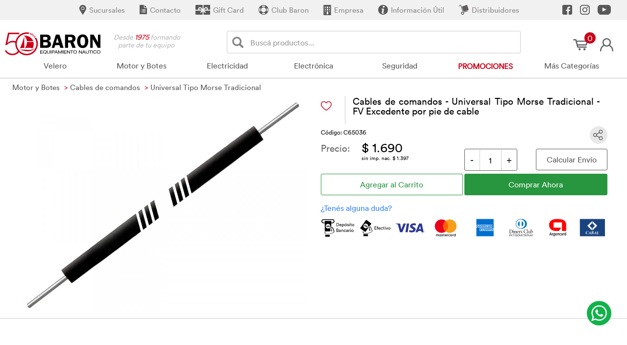

--- FILE ---
content_type: text/html; charset=UTF-8
request_url: https://www.baron.com.ar/articulo/cables-de-comandos-universal-tipo-morse-tradicional-fv-excedente-/c65036
body_size: 25488
content:
<!DOCTYPE html>
<html lang="es" class="no-js">
<head>
	<meta charset="utf-8">
	<title>Cables de comandos - Universal Tipo Morse Tradicional - FV </title>
    
    <!-- METAS FACEBOOK -->
    <meta property="fb:app_id" content="804581724672122"/>
    <meta property="og:url" content="https://www.baron.com.ar/articulo.php?code=C65036" />
    <meta property="og:type" content="og:product" />
    <meta property="og:title" content="BARON | C65036" />
    <meta property="og:description" content="Cables de comandos - Universal Tipo Morse Tradicional - FV Excedente por pie de cable" />
    <meta property="og:site_name" content="BARON S.A." />
    <!-- <meta property="og:image" content="https://www.baron.com.ar/images/baron-logo.jpg" /> -->
    <meta property="og:image" content="https://www.baron.com.ar/articulos/C65036/C65036-G1.webp" />
		<meta property="product:mfr_part_no" content="C65036" />
    <meta property="product:sku" content="C65036" />
    <meta property="product:original_price:amount" content="1690" /> 
    <meta property="product:original_price:currency" content="ARS" /> 
    <meta property="product:pretax_price:amount" content="1397" /> 
    <meta property="product:pretax_price:currency" content="ARS" />     
    <meta property="product:price:amount" content="1690" /> 
	<meta property="product:price:currency" content="ARS" />
	<meta property="product:condition" content="new" /> 
    <meta property="product:category" content="Motor y Botes" /> 
	<meta property="product:availability" content="instock" />     <meta property="og:locale" content="es_LA" />
	<!-- FIN METAS FACEBOOK -->
    
	<meta name="keywords" content="motor y botes, cables de comandos, universal tipo morse tradicional, motor, botes, cables, comandos, universal, tipo, morse, tradicional,  baron, equipamiento, náutico" />
	<meta name="description" content="Compralo en Baron a $1.690 + puntos. Encuentra más productos en Motor y Botes > Cables de comandos > Universal Tipo Morse Tradicional" />
    <link rel="shortcut icon" href="https://www.baron.com.ar/favicon.ico">
    <link rel="apple-touch-icon" sizes="57x57" href="https://www.baron.com.ar/apple-icon-57x57.png">
    <link rel="apple-touch-icon" sizes="60x60" href="https://www.baron.com.ar/apple-icon-60x60.png">
    <link rel="apple-touch-icon" sizes="72x72" href="https://www.baron.com.ar/apple-icon-72x72.png">
    <link rel="apple-touch-icon" sizes="76x76" href="https://www.baron.com.ar/apple-icon-76x76.png">
    <link rel="apple-touch-icon" sizes="114x114" href="https://www.baron.com.ar/apple-icon-114x114.png">
    <link rel="apple-touch-icon" sizes="120x120" href="https://www.baron.com.ar/apple-icon-120x120.png">
    <link rel="apple-touch-icon" sizes="144x144" href="https://www.baron.com.ar/apple-icon-144x144.png">
    <link rel="apple-touch-icon" sizes="152x152" href="https://www.baron.com.ar/apple-icon-152x152.png">
    <link rel="apple-touch-icon" sizes="180x180" href="https://www.baron.com.ar/apple-icon-180x180.png">
    <link rel="icon" type="image/png" sizes="192x192"  href="https://www.baron.com.ar/android-icon-192x192.png">
    <link rel="icon" type="image/png" sizes="32x32" href="https://www.baron.com.ar/favicon-32x32.png">
    <link rel="icon" type="image/png" sizes="96x96" href="https://www.baron.com.ar/favicon-96x96.png">
    <link rel="icon" type="image/png" sizes="16x16" href="https://www.baron.com.ar/favicon-16x16.png">
    <link rel="manifest" href="https://www.baron.com.ar/manifest.json">
    <meta name="msapplication-TileColor" content="#ca031a">
    <meta name="msapplication-TileImage" content="https://www.baron.com.ar/ms-icon-144x144.png">
    <meta name="theme-color" content="#ca031a">

	<link rel="canonical" href="https://www.baron.com.ar/articulo/cables-de-comandos-universal-tipo-morse-tradicional-fv-excedente-/c65036">
    <meta http-equiv="Cache-control" content="public">
    <meta http-equiv="X-UA-Compatible" content="IE=edge">
	<meta name="viewport" content="width=device-width, initial-scale=1">

	<!-- FIN LINEAS OBLIGADAS -->
        	 <link rel="stylesheet" href="https://www.baron.com.ar/css/styles.min.css?ver=3.36" type="text/css"/>
    
<style>
/*@media (min-width: 992px) {
    .item.active-next {
        display: block;
    }
}

.carousel-inner > .item.active,
.carousel-inner > .item.active-next {
  opacity: 1;
  transition: all 0.3s ease;
}

.carousel-control.left,
.carousel-control.right {
    background-image: initial;
}

.carousel-inner > .item.active {
  transform: translate3d(0,0,0);
}
.carousel-inner > .item.active.col-md-pull-4,
.carousel-inner > .item.active.col-md-pull-8 {
  left:initial;
}
*/
#slider2 {
	position: relative;
	margin: 0 14px;
	max-width: 522px;
}

#slider2 img {
	width:73px !important;
	height:55px;
	cursor:pointer;
}

/* =transition */

.mfp-ready .mfp-figure {
  opacity: 0;
}

.mfp-zoom-in {
  /* start state */
  /* animate in */
  /* animate out */
}
.mfp-zoom-in .mfp-figure, .mfp-zoom-in .mfp-iframe-holder .mfp-iframe-scaler{
    opacity: 0;
    -webkit-transition: all 0.3s ease-out;
    transition: all 0.3s ease-out;
    -webkit-transform: scale(0.95);
    -ms-transform: scale(0.95);
    transform: scale(0.95);
}
.mfp-zoom-in.mfp-bg,
.mfp-zoom-in .mfp-preloader {
  opacity: 0;
  -webkit-transition: all 0.3s ease-out;
  transition: all 0.3s ease-out;
}
.mfp-zoom-in.mfp-image-loaded .mfp-figure, .mfp-zoom-in.mfp-ready .mfp-iframe-holder .mfp-iframe-scaler{
    opacity: 1;
    -webkit-transform: scale(1);
    -ms-transform: scale(1);
    transform: scale(1);
}
.mfp-zoom-in.mfp-ready.mfp-bg,
.mfp-zoom-in.mfp-ready .mfp-preloader {
    opacity: 0.8;
}
.mfp-zoom-in.mfp-removing .mfp-figure, .mfp-zoom-in.mfp-removing .mfp-iframe-holder .mfp-iframe-scaler{
    -webkit-transform: scale(0.95);
    -ms-transform: scale(0.95);
    transform: scale(0.95);
    opacity: 0;
}
.mfp-zoom-in.mfp-removing.mfp-bg,
.mfp-zoom-in.mfp-removing .mfp-preloader {
    opacity: 0;
}
.mfp-iframe-scaler{ overflow: visible; /*so the close button is shown*/}
.mfp-zoom-out-cur { cursor: auto; }
.mfp-zoom-out-cur .mfp-image-holder .mfp-close { cursor: pointer; }

.toggle_tst {
	padding: 3px;
	height: 36px;
	border-radius: 36px;
	border: solid thin #e8e8e8;
	position: absolute;
	right: 0;
	padding-right: 35px;
}

/* Chrome, Safari, Edge, Opera */
#formCargarCP input::-webkit-outer-spin-button, #formCargarCP input::-webkit-inner-spin-button {
  -webkit-appearance: none;
  margin: 0;
}

/* Firefox */
#formCargarCP input[type=number] {
  -moz-appearance: textfield;
  width: 70px;
}
</style>
        <script type="application/ld+json">
{
"@context": "https://schema.org",
"@type": "WebSite",
"url": "https://www.baron.com.ar/",
"potentialAction": {
"@type": "SearchAction",
"target": "https://www.baron.com.ar/buscar/{termino}",
"query-input": "required name=termino"
}
}
</script>
<script type="application/ld+json">
{
"@context": "https://schema.org",
"@type" : "Organization",
"name" : "Baron S.A.",
"logo" : "https://www.baron.com.ar/images/baron-logo.jpg",
"url" : "https://www.baron.com.ar/",
"address": [{
"@type": "PostalAddress",
"addressLocality": "San Fernando", 
"addressRegion": "Buenos Aires", 
"addressCountry": "AR", 
"postalCode": "B1646DSC",
"streetAddress": "Av. Libertador 1898"
}],
"contactPoint" : [{
"@type" : "ContactPoint",
"telephone" : "+54-11-4580-5555",
"hoursAvailable": [
"Mo-Fri 09:00-18:30", 
"Sa 9:30-13:30"
],
"contactType" : "customer service"
}],
"email" : "web@baron.com.ar",
"sameAs" : [ "https://www.facebook.com/BaronNautica",
		   "https://www.youtube.com/user/BaronNautica"]
}
</script>
<!-- Google Tag Manager -->
<script>(function(w,d,s,l,i){w[l]=w[l]||[];w[l].push({'gtm.start':
new Date().getTime(),event:'gtm.js'});var f=d.getElementsByTagName(s)[0],
j=d.createElement(s),dl=l!='dataLayer'?'&l='+l:'';j.async=true;j.src=
'https://www.googletagmanager.com/gtm.js?id='+i+dl;f.parentNode.insertBefore(j,f);
})(window,document,'script','dataLayer','GTM-KRG2GQ62');</script>
<!-- End Google Tag Manager -->

<script src="https://accounts.google.com/gsi/client" async defer></script>
<div id="g_id_onload" data-client_id="664007324949-m18uvv3evvvajl2j1fml54d02ltr8723.apps.googleusercontent.com" data-callback="handleCredentialResponse"></div>
</head>
<body>
<!-- Google Tag Manager (noscript) -->
<noscript><iframe src="https://www.googletagmanager.com/ns.html?id=GTM-KRG2GQ62" height="0" width="0" style="display:none;visibility:hidden"></iframe></noscript>
<!-- End Google Tag Manager (noscript) -->
<!--inicio google login -->
<script>
function externalLogin(id_token, plataforma) {
	//parte nueva
	$('#asociar_token').val(id_token);
	$('#asociar_plataforma').val(plataforma);
	var xhr=new XMLHttpRequest();
	xhr.open('POST', 'https://www.baron.com.ar/php/_tokensignin.php');
	xhr.setRequestHeader('Content-Type', 'application/x-www-form-urlencoded');
	xhr.onload=function() {
		//console.log('Signed! ' + xhr.responseText);
		if (xhr.responseText.length>0) {
			//console.log('*'+xhr.responseText+'*');
			if (xhr.responseText=='asociar') {	
				$.magnificPopup.close(); //cierro el de login
				$.magnificPopup.open({
				items: {
					src: '#asociar_login'},
					type: 'inline',
			callbacks: {
				close: function () {
					location.reload();
				}
			}
		}, 0);
			} else {
				$('#modal_generico').html( xhr.responseText );
				mostrar_modal(); 
			}
		} else {
			location.reload();
		}
	};
	xhr.send('idtoken=' + id_token + "&plataforma=" + plataforma);
	//fin parte nueva
	$.magnificPopup.close();
}
	globalThis.handleCredentialResponse = (response) => {
		externalLogin(response.credential, 'google');
	}
	</script>
<!--fin google login -->
<div id="fb-root"></div>
<script>
<!--inicio facebook login -->
window.fbAsyncInit = function() {
FB.init({
  appId      : '804581724672122',
  cookie     : true,
  xfbml      : true,
  version    : 'v17.0'
});
FB.AppEvents.logPageView();   
};

(function(d, s, id){
 var js, fjs = d.getElementsByTagName(s)[0];
 if (d.getElementById(id)) {return;}
 js = d.createElement(s); js.id = id;
 js.src = "https://connect.facebook.net/en_US/sdk.js#xfbml=1&version=v3.0";
 fjs.parentNode.insertBefore(js, fjs);
}(document, 'script', 'facebook-jssdk'));
  // This is called with the results from from FB.getLoginStatus().
  function statusChangeCallback(response) {
    if (response.status === 'connected') {
		externalLogin(response.authResponse.accessToken, 'facebook');
    } else {
		console.log(response);
	}
  }

  // This function is called when someone finishes with the Login Button.
  function checkLoginState() {
    FB.getLoginStatus(function(response) {
      statusChangeCallback(response);
    });
  }

   /* FB.getLoginStatus(function(response) {
      statusChangeCallback(response);
    });*/
<!--fin facebook login -->

<!-- twitter share -->
window.twttr = (function(d, s, id) {
  var js, fjs = d.getElementsByTagName(s)[0],
    t = window.twttr || {};
  if (d.getElementById(id)) return t;
  js = d.createElement(s);
  js.id = id;
  js.src = "https://platform.twitter.com/widgets.js";
  fjs.parentNode.insertBefore(js, fjs);

  t._e = [];
  t.ready = function(f) {
    t._e.push(f);
  };

  return t;
}(document, "script", "twitter-wjs"));
<!-- fin twitter share -->
</script>
<div class="franja_redes">
	<div class="container">
    	<a class="red_franja_redes" href="https://www.youtube.com/user/BaronNautica" target="_blank" rel="noopener noreferrer">
        	<div class="icono_franja_redes icono_youtube youtube_barra"></div>
        </a>
    	<a class="red_franja_redes" href="https://www.instagram.com/baronnautica/" target="_blank" rel="noopener noreferrer">
        	<div class="icono_franja_redes icono_instagram instagram_barra"></div>
        </a>
    	<a class="red_franja_redes" href="https://www.facebook.com/BaronNautica/" target="_blank" rel="noopener noreferrer">
        	<div class="icono_franja_redes icono_facebook facebook_barra"></div>
        </a>
		<a class="item_franja_redes" href="https://www.baron.com.ar/contact-dealer">
        	<div class="icono_franja_redes icono_distribuidores distribuidores_barra"></div>
            <div class="texto_franja_redes">Distribuidores</div>
        </a>
		<a class="item_franja_redes" href="https://www.baron.com.ar/informacion">
        	<div class="icono_franja_redes icono_informacion informacion_barra"></div>
            <div class="texto_franja_redes">Información Útil</div>
        </a>
    	<a class="item_franja_redes" href="https://www.baron.com.ar/empresa">
        	<div class="icono_franja_redes icono_empresa empresa_barra"></div>
            <div class="texto_franja_redes">Empresa</div>
        </a>
    	        <a class="item_franja_redes" href="https://www.baron.com.ar/clubbaron/index.php">
        	<div class="icono_franja_redes icono_club_baron club_baron_barra"></div>
            <div class="texto_franja_redes">Club Baron</div>
        </a>
    	<a class="item_franja_redes" href="https://www.baron.com.ar/listado/e-voucher/gift-card/003/003001">
        	<div class="icono_franja_redes icono_giftcard giftcard_barra"></div>
            <div class="texto_franja_redes">Gift Card</div>
        </a>
    	<a class="item_franja_redes" href="https://www.baron.com.ar/contacto" >
        	<div class="icono_franja_redes icono_contacto contacto_barra"></div>
            <div class="texto_franja_redes">Contacto</div>
        </a>
		    	<a class="item_franja_redes" href="https://www.baron.com.ar/sucursales">
        	<div class="icono_franja_redes icono_sucursales sucursales_barra"></div>
            <div class="texto_franja_redes">Sucursales</div>
         </a>
	</div>
</div>
    <div class="col-lg-12 col-md-12 col-sm-12 col-xs-12" style="padding-right: 0px; padding-left: 0px;">
<div id="pushobj">
<div id="modal_generico" class="white-popup mfp-hide mfp-fade"></div>
<div id="carrito_flotante" style="display:none;"></div>
        <header>
    <div class="myHeader">
        <div class="col-xs-2 col-md-3 col-lg-2">
            <a href="https://www.baron.com.ar"><div class="baron-logo"></div></a>
        </div>
        <div class="hidden-xs hidden-sm hidden-md col-lg-1 frase_desde">
            Desde <span class="anioDesde">1975</span> formando<br>&nbsp&nbsp&nbspparte de tu equipo
        </div>
        <div class="hidden-xs hidden-sm col-md-2 col-lg-2 carrito_cuenta">
            <div class="icono_logeo">
                            <a href="#modal_login" class="popup-modal-login">
                <div class="icono_login" title="Iniciar Sesión y Crear Cuenta"></div>
                </a>
                        </div><a href="https://www.baron.com.ar/cart">
                <div id="ic_carrito" class="icono_carrito items">
                    <div class="cantItems">0</div>                    <div id="carrito_fijo" style="display:none;">
                        <div id="items_carrito"><br/><br/><br/>Cargando ...</div>
                    </div>
                </div>
            </a>
        </div>
        <div class="col-xs-8 col-md-7 col-lg-6 buscador">
                        <button type="button" data-toggle="modal" data-target="#modalCelBuscador" class="navbar-btn solo_celu"><span class="glyphicon glyphicon-search" aria-hidden="true" ></span><div style="margin-top: -22px;padding-left: 49px;">Buscá productos...</div></button>
            <span id="nWeb" class="solo_celu">NAUTICA</span>            <form id="buscador" method="get" action="https://www.baron.com.ar/listado.php">
                <div id="custom-search-input" class="club_buscador">
                    <div class="input-group col-md-12">
                        <span class="input-group-btn">
                            <button class="btn btn-info btn-lg club_buscador_lupa" type="button" aria-label="Buscar">
                                <i class="glyphicon glyphicon-search"></i>
                            </button>
                        </span>
                        <input name="termino" type="text" class="form-control input-sm club_buscador_input" placeholder="Buscá productos..." id="termino" value="" aria-label="Buscador" />
                    </div>
                </div>
            </form>
        </div>
        <div class="col-xs-2 col-md-12">
        <div class="nav-container menu_home"><div class="navbar navbar-static-top" role="navigation">
			<div class="navbar-header col-xs-12">
				<button type="button" class="navbar-toggle" data-toggle="collapse" data-target=".navbar-collapse">
				<span style="float:right">
				<span class="icon-bar"></span>
				<span class="icon-bar"></span>
				<span class="icon-bar"></span>
				</span>
				</button>
			</div>
			<div class="navbar-collapse collapse fondo_gris">
				<ul class="nav navbar-nav">
				<li class="solo_celu" style="background: #f6f6f6"><a class="link_encabezado" href="https://www.baron.com.ar/accounthome"><div class="icono_login icono_celular"></div>Mi Cuenta</a></li>
				<li class="solo_celu" style="background: #f6f6f6;"><a class="link_encabezado" href="https://www.baron.com.ar/cart"><div class="icono_carrito icono_celular"><span class="cantItemsCel" style="display:none;"></span></div>Carrito</a></li><li class="solo_celu" style="background: #f6f6f6; border-bottom: 3px solid #c5c5c5;"><a class="link_encabezado" href="https://motorhomes.baron.com.ar"><div class="icono_baron icono_celular"></div>MOTORHOMES</a></li><li class="solo_celu"><a class="link_encabezado" href="https://www.baron.com.ar/productos">Productos</a></li>
				<li class="solo_celu"><a class="link_encabezado" href="https://www.baron.com.ar/sucursales">Sucursales</a></li><li class="solo_celu"><a class="link_encabezado" href="https://www.baron.com.ar/clubbaron/index.php">Club Baron</a></li><li class="solo_celu"><a class="link_encabezado" href="https://www.baron.com.ar/contacto">Contacto</a></li>
		<li class="solo_celu"><a class="link_encabezado" href="https://www.baron.com.ar/informacion">Información Útil</a></li><li class="dropdown menu-large">
			<a href="https://www.baron.com.ar/listado/velero/037" class="dropdown-toggle" data-toggle="dropdown" onclick="location.href='https://www.baron.com.ar/listado/velero/037';">Velero</a>				
			<ul class="dropdown-menu row grilaFlexible"><li><ul class="nav nav-pills"><li class="dropdown-header"><a href="https://www.baron.com.ar/listado/velero/motones-nautos/037/037049">Motones Nautos</a>
					<ul><li><a href="https://www.baron.com.ar/listado/velero/motones-nautos/d-57mm/037/037049/037049003">D=57mm</a><li></ul>
					<ul><li><a href="https://www.baron.com.ar/listado/velero/motones-nautos/d-28mm/037/037049/037049002">D=28mm</a><li></ul>
					<ul><li><a href="https://www.baron.com.ar/listado/velero/motones-nautos/d-57mm-ultra-light/037/037049/037049005">D=57mm ULTRA LIGHT</a><li></ul>
						<ul><li><a href="https://www.baron.com.ar/listado/velero/motones-nautos/037/037049"><strong><small>Ver Todos</small></strong></a></li></ul>
			</li></ul></li><li><ul class="nav nav-pills"><li class="dropdown-header"><a href="https://www.baron.com.ar/listado/velero/patin-genoa-tangon-traveller/037/037038">Patin genoa, tangon, traveller</a>
					<ul><li><a href="https://www.baron.com.ar/listado/velero/patin-genoa-tangon-traveller/riel-holt-nautos/037/037038/037038005">Riel Holt Nautos</a><li></ul>
					<ul><li><a href="https://www.baron.com.ar/listado/velero/patin-genoa-tangon-traveller/patin-fijo/037/037038/037038000">Patin fijo</a><li></ul>
					<ul><li><a href="https://www.baron.com.ar/listado/velero/patin-genoa-tangon-traveller/carros-holt-nautos-traveller/037/037038/037038006">Carros Holt Nautos Traveller</a><li></ul>
						<ul><li><a href="https://www.baron.com.ar/listado/velero/patin-genoa-tangon-traveller/037/037038"><strong><small>Ver Todos</small></strong></a></li></ul>
			</li></ul></li><li><ul class="nav nav-pills"><li class="dropdown-header"><a href="https://www.baron.com.ar/listado/velero/mordaza/037/037032">Mordaza</a>
					<ul><li><a href="https://www.baron.com.ar/listado/velero/mordaza/tipo-nuez/037/037032/037032011">Tipo Nuez</a><li></ul>
					<ul><li><a href="https://www.baron.com.ar/listado/velero/mordaza/clam-cleat/037/037032/037032000">Clam Cleat</a><li></ul>
					<ul><li><a href="https://www.baron.com.ar/listado/velero/mordaza/viadana/037/037032/037032009">Viadana</a><li></ul>
			</li></ul></li><li><ul class="nav nav-pills"><li class="dropdown-header"><a href="https://www.baron.com.ar/listado/velero/jarcia/037/037006">Jarcia</a>
					<ul><li><a href="https://www.baron.com.ar/listado/velero/jarcia/tensor-inox316-cuerpo-cerrado/037/037006/037006008">Tensor Inox316 cuerpo cerrado</a><li></ul>
					<ul><li><a href="https://www.baron.com.ar/listado/velero/jarcia/tensor-inox316-cuerpo-abierto/037/037006/037006007">Tensor Inox316 cuerpo abierto</a><li></ul>
					<ul><li><a href="https://www.baron.com.ar/listado/velero/jarcia/cable-galvanizado-flexible/037/037006/037006000">Cable galvanizado flexible</a><li></ul>
						<ul><li><a href="https://www.baron.com.ar/listado/velero/jarcia/037/037006"><strong><small>Ver Todos</small></strong></a></li></ul>
			</li></ul></li><li><ul class="nav nav-pills"><li class="dropdown-header"><a href="https://www.baron.com.ar/listado/velero/moton-harken/037/037030">Moton Harken</a>
					<ul><li><a href="https://www.baron.com.ar/listado/velero/moton-harken/d57mm/037/037030/037030004">D57mm</a><li></ul>
					<ul><li><a href="https://www.baron.com.ar/listado/velero/moton-harken/d60mm-pesado-/037/037030/037030008">D60mm (Pesado)</a><li></ul>
			</li></ul></li><li><ul class="nav nav-pills"><li class="dropdown-header"><a href="https://www.baron.com.ar/listado/velero/guardamancebo/037/037007">Guardamancebo</a>
					<ul><li><a href="https://www.baron.com.ar/listado/velero/guardamancebo/tensor/037/037007/037007003">Tensor</a><li></ul>
					<ul><li><a href="https://www.baron.com.ar/listado/velero/guardamancebo/salva-espaldas/037/037007/037007002">Salva espaldas</a><li></ul>
					<ul><li><a href="https://www.baron.com.ar/listado/velero/guardamancebo/cable-forrado/037/037007/037007000">Cable forrado</a><li></ul>
			</li></ul></li><li><ul class="nav nav-pills"><li class="dropdown-header"><a href="https://www.baron.com.ar/listado/velero/molinete-accesorio/037/037031">Molinete, accesorio</a>
					<ul><li><a href="https://www.baron.com.ar/listado/velero/molinete-accesorio/sea-winch/037/037031/037031000">Sea Winch</a><li></ul>
					<ul><li><a href="https://www.baron.com.ar/listado/velero/molinete-accesorio/nautos/037/037031/037031001">Nautos</a><li></ul>
			</li></ul></li><li><ul class="nav nav-pills"><li class="dropdown-header"><a href="https://www.baron.com.ar/listado/velero/accesorios-de-laser/037/037051">Accesorios de Laser</a>
					<ul><li><a href="https://www.baron.com.ar/listado/velero/accesorios-de-laser/nautos/037/037051/037051000">Nautos</a><li></ul>
			</li></ul></li><li><ul class="nav nav-pills"><li class="dropdown-header"><a href="https://www.baron.com.ar/listado/velero/chaveta-perno-resorte/037/037010">Chaveta, perno, resorte</a>
					<ul><li><a href="https://www.baron.com.ar/listado/velero/chaveta-perno-resorte/perno/037/037010/037010001">Perno</a><li></ul>
					<ul><li><a href="https://www.baron.com.ar/listado/velero/chaveta-perno-resorte/chaveta/037/037010/037010000">Chaveta</a><li></ul>
					<ul><li><a href="https://www.baron.com.ar/listado/velero/chaveta-perno-resorte/resorte/037/037010/037010002">Resorte</a><li></ul>
			</li></ul></li><li><ul class="nav nav-pills"><li class="dropdown-header"><a href="https://www.baron.com.ar/listado/velero/estribos-prensacables/037/037001">Estribos, prensacables</a>
					<ul><li><a href="https://www.baron.com.ar/listado/velero/estribos-prensacables/prensa-cable/037/037001/037001003">Prensa cable</a><li></ul>
					<ul><li><a href="https://www.baron.com.ar/listado/velero/estribos-prensacables/estribo/037/037001/037001001">Estribo</a><li></ul>
			</li></ul></li><li><ul class="nav nav-pills"><li class="dropdown-header"><a href="https://www.baron.com.ar/listado/velero/veleta-cataviento/037/037009">Veleta, Cataviento</a>
					<ul><li><a href="https://www.baron.com.ar/listado/velero/veleta-cataviento/veleta/037/037009/037009001">Veleta</a><li></ul>
			</li></ul></li><li><ul class="nav nav-pills"><li class="dropdown-header"><a href="https://www.baron.com.ar/listado/velero/moton-viadana/037/037045">Moton Viadana</a>
					<ul><li><a href="https://www.baron.com.ar/listado/velero/moton-viadana/d45mm-cabo-3-8-950kg-/037/037045/037045005">D45mm cabo 3/8" (950Kg)</a><li></ul>
			</li></ul></li><li><ul class="nav nav-pills"><li class="dropdown-header"><a href="https://www.baron.com.ar/listado/velero/sistema-de-mayor-nautos/037/037052">Sistema de mayor Nautos</a>
					<ul><li><a href="https://www.baron.com.ar/listado/velero/sistema-de-mayor-nautos/repuestos/037/037052/037052001">Repuestos</a><li></ul>
					<ul><li><a href="https://www.baron.com.ar/listado/velero/sistema-de-mayor-nautos/general/037/037052/037052000">General</a><li></ul>
			</li></ul></li><li><ul class="nav nav-pills"><li class="dropdown-header"><a href="https://www.baron.com.ar/listado/velero/prolongador-de-timon/037/037040">Prolongador de timon</a>
					<ul><li><a href="https://www.baron.com.ar/listado/velero/prolongador-de-timon/fijo/037/037040/037040001">Fijo</a><li></ul>
					<ul><li><a href="https://www.baron.com.ar/listado/velero/prolongador-de-timon/fijo-holt-nautos/037/037040/037040002">Fijo Holt Nautos</a><li></ul>
			</li></ul></li><li><ul class="nav nav-pills"><li class="dropdown-header"><a href="https://www.baron.com.ar/listado/velero/batten-guia-vela-salvavela/037/037003">Batten, guia vela, salvavela</a>
					<ul><li><a href="https://www.baron.com.ar/listado/velero/batten-guia-vela-salvavela/batten/037/037003/037003000">Batten</a><li></ul>
			</li></ul></li><li><ul class="nav nav-pills"><li class="dropdown-header"><a href="https://www.baron.com.ar/listado/velero/garrucho-traba/037/037020">Garrucho, traba</a>
					<ul><li><a href="https://www.baron.com.ar/listado/velero/garrucho-traba/garrucho/037/037020/037020000">Garrucho</a><li></ul>
					<ul><li><a href="https://www.baron.com.ar/listado/velero/garrucho-traba/traba/037/037020/037020001">Traba</a><li></ul>
			</li></ul></li><li><ul class="nav nav-pills"><li class="dropdown-header"><a href="https://www.baron.com.ar/listado/velero/herraje-de-timon/037/037022">Herraje de timon</a>
					<ul><li><a href="https://www.baron.com.ar/listado/velero/herraje-de-timon/general/037/037022/037022000">General</a><li></ul>
			</li></ul></li><li><ul class="nav nav-pills"><li class="dropdown-header"><a href="https://www.baron.com.ar/listado/velero/automatico/037/037000">Automatico</a>
					<ul><li><a href="https://www.baron.com.ar/listado/velero/automatico/inoxidable/037/037000/037000002">Inoxidable</a><li></ul>
			</li></ul></li><li><ul class="nav nav-pills"><li class="dropdown-header"><a href="https://www.baron.com.ar/listado/velero/manija-de-molinete/037/037027">Manija de molinete</a>
					<ul><li><a href="https://www.baron.com.ar/listado/velero/manija-de-molinete/five-oceans/037/037027/037027000">Five Oceans</a><li></ul>
					<ul><li><a href="https://www.baron.com.ar/listado/velero/manija-de-molinete/nautos/037/037027/037027001">Nautos</a><li></ul>
			</li></ul></li><li><ul class="nav nav-pills"><li class="dropdown-header"><a href="https://www.baron.com.ar/listado/velero/desvio/037/037011">Desvio</a>
					<ul><li><a href="https://www.baron.com.ar/listado/velero/desvio/nautos/037/037011/037011003">Nautos</a><li></ul>
			</li></ul></li></ul></li><li class="dropdown menu-large">
			<a href="https://www.baron.com.ar/listado/motor-y-botes/020" class="dropdown-toggle" data-toggle="dropdown" onclick="location.href='https://www.baron.com.ar/listado/motor-y-botes/020';">Motor y Botes</a>				
			<ul class="dropdown-menu row grilaFlexible"><li><ul class="nav nav-pills"><li class="dropdown-header"><a href="https://www.baron.com.ar/listado/electricidad/bateria/024/024001">Batería</a>
					<ul><li><a href="https://www.baron.com.ar/listado/electricidad/bateria/bateria/024/024001/024001000">Batería</a><li></ul>
			</li></ul></li><li><ul class="nav nav-pills"><li class="dropdown-header"><a href="https://www.baron.com.ar/listado/motor-y-botes/instrumento/020/020019">Instrumento</a>
					<ul><li><a href="https://www.baron.com.ar/listado/motor-y-botes/instrumento/faria/020/020019/020019000">Faria</a><li></ul>
					<ul><li><a href="https://www.baron.com.ar/listado/motor-y-botes/instrumento/kus/020/020019/020019004">Kus</a><li></ul>
					<ul><li><a href="https://www.baron.com.ar/listado/motor-y-botes/instrumento/marine-gauges/020/020019/020019002">Marine Gauges</a><li></ul>
						<ul><li><a href="https://www.baron.com.ar/listado/motor-y-botes/instrumento/020/020019"><strong><small>Ver Todos</small></strong></a></li></ul>
			</li></ul></li><li><ul class="nav nav-pills"><li class="dropdown-header"><a href="https://www.baron.com.ar/listado/motor-y-botes/sistema-de-combustible/020/020022">Sistema de combustible</a>
					<ul><li><a href="https://www.baron.com.ar/listado/motor-y-botes/sistema-de-combustible/tapa-de-tanque/020/020022/020022005">Tapa de tanque</a><li></ul>
					<ul><li><a href="https://www.baron.com.ar/listado/motor-y-botes/sistema-de-combustible/manguera/020/020022/020022003">Manguera</a><li></ul>
					<ul><li><a href="https://www.baron.com.ar/listado/motor-y-botes/sistema-de-combustible/conector/020/020022/020022000">Conector</a><li></ul>
						<ul><li><a href="https://www.baron.com.ar/listado/motor-y-botes/sistema-de-combustible/020/020022"><strong><small>Ver Todos</small></strong></a></li></ul>
			</li></ul></li><li><ul class="nav nav-pills"><li class="dropdown-header"><a href="https://www.baron.com.ar/listado/motor-y-botes/botes-five-oceans/020/020031">Botes Five Oceans</a>
					<ul><li><a href="https://www.baron.com.ar/listado/motor-y-botes/botes-five-oceans/repuestos-y-accesorios/020/020031/020031003">Repuestos y Accesorios</a><li></ul>
			</li></ul></li><li><ul class="nav nav-pills"><li class="dropdown-header"><a href="https://www.baron.com.ar/listado/motor-y-botes/comandos/020/020009">Comandos</a>
					<ul><li><a href="https://www.baron.com.ar/listado/motor-y-botes/comandos/veromarina/020/020009/020009003">Veromarina</a><li></ul>
					<ul><li><a href="https://www.baron.com.ar/listado/motor-y-botes/comandos/ultraflex/020/020009/020009001">Ultraflex</a><li></ul>
					<ul><li><a href="https://www.baron.com.ar/listado/motor-y-botes/comandos/morse/020/020009/020009000">Morse</a><li></ul>
						<ul><li><a href="https://www.baron.com.ar/listado/motor-y-botes/comandos/020/020009"><strong><small>Ver Todos</small></strong></a></li></ul>
			</li></ul></li><li><ul class="nav nav-pills"><li class="dropdown-header"><a href="https://www.baron.com.ar/listado/motor-y-botes/tanque-combustible-y-bidon/020/020004">Tanque combustible y bidón</a>
					<ul><li><a href="https://www.baron.com.ar/listado/motor-y-botes/tanque-combustible-y-bidon/tanque/020/020004/020004001">Tanque</a><li></ul>
					<ul><li><a href="https://www.baron.com.ar/listado/motor-y-botes/tanque-combustible-y-bidon/bidon/020/020004/020004000">Bidon</a><li></ul>
			</li></ul></li><li><ul class="nav nav-pills"><li class="dropdown-header"><a href="https://www.baron.com.ar/listado/motor-y-botes/flaps/020/020014">Flaps</a>
					<ul><li><a href="https://www.baron.com.ar/listado/motor-y-botes/flaps/lenco/020/020014/020014004">Lenco</a><li></ul>
					<ul><li><a href="https://www.baron.com.ar/listado/motor-y-botes/flaps/bennett/020/020014/020014000">Bennett</a><li></ul>
			</li></ul></li><li><ul class="nav nav-pills"><li class="dropdown-header"><a href="https://www.baron.com.ar/listado/motor-y-botes/aceite/020/020000">Aceite</a>
					<ul><li><a href="https://www.baron.com.ar/listado/motor-y-botes/aceite/fuera-de-borda/020/020000/020000000">Fuera de borda</a><li></ul>
			</li></ul></li><li><ul class="nav nav-pills"><li class="dropdown-header"><a href="https://www.baron.com.ar/listado/motor-y-botes/bow-stern-thruster/020/020003">Bow & Stern Thruster</a>
					<ul><li><a href="https://www.baron.com.ar/listado/motor-y-botes/bow-stern-thruster/craftsman/020/020003/020003002">Craftsman</a><li></ul>
					<ul><li><a href="https://www.baron.com.ar/listado/motor-y-botes/bow-stern-thruster/max-power/020/020003/020003000">Max Power</a><li></ul>
			</li></ul></li><li><ul class="nav nav-pills"><li class="dropdown-header"><a href="https://www.baron.com.ar/listado/motor-y-botes/direccion-a-cable/020/020011">Dirección a cable</a>
					<ul><li><a href="https://www.baron.com.ar/listado/motor-y-botes/direccion-a-cable/nacional/020/020011/020011000">Nacional</a><li></ul>
					<ul><li><a href="https://www.baron.com.ar/listado/motor-y-botes/direccion-a-cable/pasa-cable/020/020011/020011001">Pasa cable</a><li></ul>
			</li></ul></li><li><ul class="nav nav-pills"><li class="dropdown-header"><a href="https://www.baron.com.ar/listado/motor-y-botes/soporte-fuera-de-borda/020/020026">Soporte fuera de borda</a>
					<ul><li><a href="https://www.baron.com.ar/listado/motor-y-botes/soporte-fuera-de-borda/movil/020/020026/020026000">Móvil</a><li></ul>
					<ul><li><a href="https://www.baron.com.ar/listado/motor-y-botes/soporte-fuera-de-borda/accesorio-motor-fuera-de-borda/020/020026/020026002">Accesorio motor fuera de borda</a><li></ul>
			</li></ul></li><li><ul class="nav nav-pills"><li class="dropdown-header"><a href="https://www.baron.com.ar/listado/motor-y-botes/rueda-de-timon-volante/020/020024">Rueda de timón, volante</a>
					<ul><li><a href="https://www.baron.com.ar/listado/motor-y-botes/rueda-de-timon-volante/rueda-de-timon-inoxidable/020/020024/020024000">Rueda de timón inoxidable</a><li></ul>
					<ul><li><a href="https://www.baron.com.ar/listado/motor-y-botes/rueda-de-timon-volante/volante/020/020024/020024001">Volante</a><li></ul>
			</li></ul></li><li><ul class="nav nav-pills"><li class="dropdown-header"><a href="https://www.baron.com.ar/listado/motor-y-botes/malacate-electrico-12v/020/020032">Malacate Eléctrico 12v</a>
					<ul><li><a href="https://www.baron.com.ar/listado/motor-y-botes/malacate-electrico-12v/five-oceans/020/020032/020032000">Five Oceans</a><li></ul>
			</li></ul></li><li><ul class="nav nav-pills"><li class="dropdown-header"><a href="https://www.baron.com.ar/listado/motor-y-botes/aditivo/020/020002">Aditivo</a>
					<ul><li><a href="https://www.baron.com.ar/listado/motor-y-botes/aditivo/motores-diesel/020/020002/020002001">Motores Diesel</a><li></ul>
					<ul><li><a href="https://www.baron.com.ar/listado/motor-y-botes/aditivo/motores-nafta/020/020002/020002002">Motores Nafta</a><li></ul>
			</li></ul></li><li><ul class="nav nav-pills"><li class="dropdown-header"><a href="https://www.baron.com.ar/listado/motor-y-botes/bomba-extractora-de-aceite/020/020006">Bomba extractora de aceite</a>
					<ul><li><a href="https://www.baron.com.ar/listado/motor-y-botes/bomba-extractora-de-aceite/manual/020/020006/020006001">Manual</a><li></ul>
					<ul><li><a href="https://www.baron.com.ar/listado/motor-y-botes/bomba-extractora-de-aceite/electrica/020/020006/020006000">Eléctrica</a><li></ul>
			</li></ul></li><li><ul class="nav nav-pills"><li class="dropdown-header"><a href="https://www.baron.com.ar/listado/motor-y-botes/direccion-hidraulica/020/020012">Dirección hidráulica</a>
					<ul><li><a href="https://www.baron.com.ar/listado/motor-y-botes/direccion-hidraulica/nacional/020/020012/020012001">Nacional</a><li></ul>
					<ul><li><a href="https://www.baron.com.ar/listado/motor-y-botes/direccion-hidraulica/importada/020/020012/020012000">Importada</a><li></ul>
			</li></ul></li><li><ul class="nav nav-pills"><li class="dropdown-header"><a href="https://www.baron.com.ar/listado/motor-y-botes/bocinas/020/020005">Bocinas</a>
					<ul><li><a href="https://www.baron.com.ar/listado/motor-y-botes/bocinas/electrica/020/020005/020005001">Eléctrica</a><li></ul>
					<ul><li><a href="https://www.baron.com.ar/listado/motor-y-botes/bocinas/a-aire/020/020005/020005002">A aire</a><li></ul>
			</li></ul></li><li><ul class="nav nav-pills"><li class="dropdown-header"><a href="https://www.baron.com.ar/listado/motor-y-botes/aislante-acustico/020/020001">Aislante acústico</a>
					<ul><li><a href="https://www.baron.com.ar/listado/motor-y-botes/aislante-acustico/plancha/020/020001/020001000">Plancha</a><li></ul>
					<ul><li><a href="https://www.baron.com.ar/listado/motor-y-botes/aislante-acustico/accesorios/020/020001/020001001">Accesorios</a><li></ul>
			</li></ul></li><li><ul class="nav nav-pills"><li class="dropdown-header"><a href="https://www.baron.com.ar/listado/motor-y-botes/tapones-de-drenaje/020/020027">Tapones de drenaje</a>
					<ul><li><a href="https://www.baron.com.ar/listado/motor-y-botes/tapones-de-drenaje/de-embutir/020/020027/020027000">De embutir</a><li></ul>
					<ul><li><a href="https://www.baron.com.ar/listado/motor-y-botes/tapones-de-drenaje/expandible-de-goma/020/020027/020027001">Expandible de goma</a><li></ul>
			</li></ul></li><li><ul class="nav nav-pills"><li class="dropdown-header"><a href="https://www.baron.com.ar/listado/motor-y-botes/filtro-de-combustible/020/020017">Filtro de combustible</a>
					<ul><li><a href="https://www.baron.com.ar/listado/motor-y-botes/filtro-de-combustible/para-fuera-de-borda/020/020017/020017000">Para fuera de borda</a><li></ul>
					<ul><li><a href="https://www.baron.com.ar/listado/motor-y-botes/filtro-de-combustible/para-motor-interno/020/020017/020017001">Para motor interno</a><li></ul>
			</li></ul></li></ul></li><li class="dropdown menu-large">
			<a href="https://www.baron.com.ar/listado/electricidad/024" class="dropdown-toggle" data-toggle="dropdown" onclick="location.href='https://www.baron.com.ar/listado/electricidad/024';">Electricidad</a>				
			<ul class="dropdown-menu row grilaFlexible"><li><ul class="nav nav-pills"><li class="dropdown-header"><a href="https://www.baron.com.ar/listado/electricidad/tablero-switch-llave/024/024023">Tablero, switch, llave</a>
					<ul><li><a href="https://www.baron.com.ar/listado/electricidad/tablero-switch-llave/switch-llave/024/024023/024023002">Switch, llave</a><li></ul>
					<ul><li><a href="https://www.baron.com.ar/listado/electricidad/tablero-switch-llave/tablero/024/024023/024023000">Tablero</a><li></ul>
					<ul><li><a href="https://www.baron.com.ar/listado/electricidad/tablero-switch-llave/accesorio/024/024023/024023001">Accesorio</a><li></ul>
						<ul><li><a href="https://www.baron.com.ar/listado/electricidad/tablero-switch-llave/024/024023"><strong><small>Ver Todos</small></strong></a></li></ul>
			</li></ul></li><li><ul class="nav nav-pills"><li class="dropdown-header"><a href="https://www.baron.com.ar/listado/electricidad/bateria/024/024001">Batería</a>
					<ul><li><a href="https://www.baron.com.ar/listado/electricidad/bateria/llave-de-corte/024/024001/024001002">Llave de corte</a><li></ul>
					<ul><li><a href="https://www.baron.com.ar/listado/electricidad/bateria/bateria/024/024001/024001000">Batería</a><li></ul>
					<ul><li><a href="https://www.baron.com.ar/listado/electricidad/bateria/caja-porta-bateria-y-fijacion/024/024001/024001001">Caja porta bateria y fijacion</a><li></ul>
						<ul><li><a href="https://www.baron.com.ar/listado/electricidad/bateria/024/024001"><strong><small>Ver Todos</small></strong></a></li></ul>
			</li></ul></li><li><ul class="nav nav-pills"><li class="dropdown-header"><a href="https://www.baron.com.ar/listado/sanitario/bombas-de-achique/022/022005">Bombas de achique</a>
					<ul><li><a href="https://www.baron.com.ar/listado/sanitario/bombas-de-achique/electrica/022/022005/022005000">Eléctrica</a><li></ul>
					<ul><li><a href="https://www.baron.com.ar/listado/sanitario/bombas-de-achique/automatico/022/022005/022005004">Automático</a><li></ul>
					<ul><li><a href="https://www.baron.com.ar/listado/sanitario/bombas-de-achique/manguera-nacional/022/022005/022005003">Manguera Nacional</a><li></ul>
					<ul><li><a href="https://www.baron.com.ar/listado/sanitario/bombas-de-achique/manguera-trident/022/022005/022005002">Manguera Trident</a><li></ul>
			</li></ul></li><li><ul class="nav nav-pills"><li class="dropdown-header"><a href="https://www.baron.com.ar/listado/electricidad/plafon/024/024020">Plafón</a>
					<ul><li><a href="https://www.baron.com.ar/listado/electricidad/plafon/five-oceans-con-led/024/024020/024020003">Five Oceans con LED</a><li></ul>
					<ul><li><a href="https://www.baron.com.ar/listado/electricidad/plafon/luz-de-cortesia-led/024/024020/024020004">Luz de cortesía LED</a><li></ul>
					<ul><li><a href="https://www.baron.com.ar/listado/electricidad/plafon/leds-bajo-consumo-/024/024020/024020002">Leds (bajo consumo)</a><li></ul>
					<ul><li><a href="https://www.baron.com.ar/listado/electricidad/plafon/five-oceans-sumergible/024/024020/024020006">Five Oceans Sumergible</a><li></ul>
			</li></ul></li><li><ul class="nav nav-pills"><li class="dropdown-header"><a href="https://www.baron.com.ar/listado/fondeo-y-amarra/cabrestante/025/025006">Cabrestante</a>
					<ul><li><a href="https://www.baron.com.ar/listado/fondeo-y-amarra/cabrestante/accesorio/025/025006/025006011">Accesorio</a><li></ul>
			</li></ul></li><li><ul class="nav nav-pills"><li class="dropdown-header"><a href="https://www.baron.com.ar/listado/electricidad/luz-de-fondeo-360-/024/024000">Luz de fondeo (360º)</a>
					<ul><li><a href="https://www.baron.com.ar/listado/electricidad/luz-de-fondeo-360-/led-bajo-consumo-/024/024000/024000005">LED (Bajo consumo)</a><li></ul>
					<ul><li><a href="https://www.baron.com.ar/listado/electricidad/luz-de-fondeo-360-/asta/024/024000/024000000">Asta</a><li></ul>
					<ul><li><a href="https://www.baron.com.ar/listado/electricidad/luz-de-fondeo-360-/tulipas-de-repuesto/024/024000/024000002">Tulipas de repuesto</a><li></ul>
					<ul><li><a href="https://www.baron.com.ar/listado/electricidad/luz-de-fondeo-360-/enchufe/024/024000/024000001">Enchufe</a><li></ul>
			</li></ul></li><li><ul class="nav nav-pills"><li class="dropdown-header"><a href="https://www.baron.com.ar/listado/electricidad/enchufe-toma-12v-24v-/024/024007">Enchufe - Toma (12V-24V)</a>
					<ul><li><a href="https://www.baron.com.ar/listado/electricidad/enchufe-toma-12v-24v-/five-oceans/024/024007/024007000">Five Oceans</a><li></ul>
					<ul><li><a href="https://www.baron.com.ar/listado/electricidad/enchufe-toma-12v-24v-/relay/024/024007/024007004">Relay</a><li></ul>
			</li></ul></li><li><ul class="nav nav-pills"><li class="dropdown-header"><a href="https://www.baron.com.ar/listado/electricidad/enchufe-y-cable-220v-/024/024005">Enchufe y cable (220V)</a>
					<ul><li><a href="https://www.baron.com.ar/listado/electricidad/enchufe-y-cable-220v-/steck/024/024005/024005002">Steck</a><li></ul>
					<ul><li><a href="https://www.baron.com.ar/listado/electricidad/enchufe-y-cable-220v-/hubell/024/024005/024005001">Hubell</a><li></ul>
					<ul><li><a href="https://www.baron.com.ar/listado/electricidad/enchufe-y-cable-220v-/marinco/024/024005/024005000">Marinco</a><li></ul>
			</li></ul></li><li><ul class="nav nav-pills"><li class="dropdown-header"><a href="https://www.baron.com.ar/listado/electricidad/luz-de-banda/024/024013">Luz de banda</a>
					<ul><li><a href="https://www.baron.com.ar/listado/electricidad/luz-de-banda/led-bajo-consumo-/024/024013/024013001">LED (Bajo consumo)</a><li></ul>
					<ul><li><a href="https://www.baron.com.ar/listado/electricidad/luz-de-banda/lampara-incandescente/024/024013/024013000">Lámpara incandescente</a><li></ul>
			</li></ul></li><li><ul class="nav nav-pills"><li class="dropdown-header"><a href="https://www.baron.com.ar/listado/electricidad/faro-buscahuellas/024/024008">Faro, buscahuellas</a>
					<ul><li><a href="https://www.baron.com.ar/listado/electricidad/faro-buscahuellas/fijo/024/024008/024008002">Fijo</a><li></ul>
					<ul><li><a href="https://www.baron.com.ar/listado/electricidad/faro-buscahuellas/movil/024/024008/024008003">Movil</a><li></ul>
					<ul><li><a href="https://www.baron.com.ar/listado/electricidad/faro-buscahuellas/portatil/024/024008/024008001">Portátil</a><li></ul>
			</li></ul></li><li><ul class="nav nav-pills"><li class="dropdown-header"><a href="https://www.baron.com.ar/listado/electricidad/lampara-led/024/024027">Lámpara LED</a>
					<ul><li><a href="https://www.baron.com.ar/listado/electricidad/lampara-led/tipo-fusible/024/024027/024027000">Tipo Fusible</a><li></ul>
					<ul><li><a href="https://www.baron.com.ar/listado/electricidad/lampara-led/bi-pin/024/024027/024027002">Bi-Pin</a><li></ul>
					<ul><li><a href="https://www.baron.com.ar/listado/electricidad/lampara-led/bayoneta/024/024027/024027001">Bayoneta</a><li></ul>
			</li></ul></li><li><ul class="nav nav-pills"><li class="dropdown-header"><a href="https://www.baron.com.ar/listado/electricidad/luz-de-popa/024/024014">Luz de popa</a>
					<ul><li><a href="https://www.baron.com.ar/listado/electricidad/luz-de-popa/led-bajo-consumo-/024/024014/024014001">LED (Bajo consumo)</a><li></ul>
			</li></ul></li><li><ul class="nav nav-pills"><li class="dropdown-header"><a href="https://www.baron.com.ar/listado/electricidad/luz-de-proa/024/024015">Luz de proa</a>
					<ul><li><a href="https://www.baron.com.ar/listado/electricidad/luz-de-proa/led-bajo-consumo-/024/024015/024015001">LED (Bajo consumo)</a><li></ul>
			</li></ul></li><li><ul class="nav nav-pills"><li class="dropdown-header"><a href="https://www.baron.com.ar/listado/electricidad/limpiaparabrisas/024/024025">Limpiaparabrisas</a>
					<ul><li><a href="https://www.baron.com.ar/listado/electricidad/limpiaparabrisas/brazos-y-accesorios/024/024025/024025000">Brazos y accesorios</a><li></ul>
					<ul><li><a href="https://www.baron.com.ar/listado/electricidad/limpiaparabrisas/escobillas/024/024025/024025001">Escobillas</a><li></ul>
					<ul><li><a href="https://www.baron.com.ar/listado/electricidad/limpiaparabrisas/motor/024/024025/024025002">Motor</a><li></ul>
			</li></ul></li><li><ul class="nav nav-pills"><li class="dropdown-header"><a href="https://www.baron.com.ar/listado/electricidad/convertidor-y-cargador/024/024002">Convertidor y Cargador</a>
					<ul><li><a href="https://www.baron.com.ar/listado/electricidad/convertidor-y-cargador/cargador-de-bateria/024/024002/024002000">Cargador de bateria</a><li></ul>
					<ul><li><a href="https://www.baron.com.ar/listado/electricidad/convertidor-y-cargador/inversor/024/024002/024002001">Inversor</a><li></ul>
					<ul><li><a href="https://www.baron.com.ar/listado/electricidad/convertidor-y-cargador/inversor-y-cargador-combinado/024/024002/024002002">Inversor y cargador combinado</a><li></ul>
			</li></ul></li><li><ul class="nav nav-pills"><li class="dropdown-header"><a href="https://www.baron.com.ar/listado/electricidad/linternas/024/024012">Linternas</a>
					<ul><li><a href="https://www.baron.com.ar/listado/electricidad/linternas/led/024/024012/024012000">LED</a><li></ul>
			</li></ul></li><li><ul class="nav nav-pills"><li class="dropdown-header"><a href="https://www.baron.com.ar/listado/electricidad/paneles-solares/024/024021">Paneles solares</a>
					<ul><li><a href="https://www.baron.com.ar/listado/electricidad/paneles-solares/rigido/024/024021/024021000">Rigido</a><li></ul>
			</li></ul></li><li><ul class="nav nav-pills"><li class="dropdown-header"><a href="https://www.baron.com.ar/listado/electricidad/luz-tricolor/024/024017">Luz tricolor</a>
					<ul><li><a href="https://www.baron.com.ar/listado/electricidad/luz-tricolor/lampara-incandescente/024/024017/024017000">Lámpara incandescente</a><li></ul>
					<ul><li><a href="https://www.baron.com.ar/listado/electricidad/luz-tricolor/led-bajo-consumo-/024/024017/024017001">LED (Bajo consumo)</a><li></ul>
			</li></ul></li><li><ul class="nav nav-pills"><li class="dropdown-header"><a href="https://www.baron.com.ar/listado/electricidad/spot-lectura/024/024022">Spot Lectura</a>
					<ul><li><a href="https://www.baron.com.ar/listado/electricidad/spot-lectura/five-oceans/024/024022/024022001">Five Oceans</a><li></ul>
			</li></ul></li><li><ul class="nav nav-pills"><li class="dropdown-header"><a href="https://www.baron.com.ar/listado/electricidad/llave-interruptor/024/024018">Llave, interruptor</a>
					<ul><li><a href="https://www.baron.com.ar/listado/electricidad/llave-interruptor/corte-de-emergencia/024/024018/024018000">Corte de emergencia</a><li></ul>
			</li></ul></li></ul></li><li class="dropdown menu-large">
			<a href="https://www.baron.com.ar/listado/electronica/016" class="dropdown-toggle" data-toggle="dropdown" onclick="location.href='https://www.baron.com.ar/listado/electronica/016';">Electrónica</a>				
			<ul class="dropdown-menu row grilaFlexible"><li><ul class="nav nav-pills"><li class="dropdown-header"><a href="https://www.baron.com.ar/listado/electronica/raymarine/016/016006">Raymarine</a>
					<ul><li><a href="https://www.baron.com.ar/listado/electronica/raymarine/piloto-automatico/016/016006/016006011">Piloto automático</a><li></ul>
					<ul><li><a href="https://www.baron.com.ar/listado/electronica/raymarine/sensor-y-accesorio/016/016006/016006004">Sensor y accesorio</a><li></ul>
					<ul><li><a href="https://www.baron.com.ar/listado/electronica/raymarine/serie-i70-i70s-st70-plus/016/016006/016006017">Serie i70 / i70S / ST70 Plus</a><li></ul>
						<ul><li><a href="https://www.baron.com.ar/listado/electronica/raymarine/016/016006"><strong><small>Ver Todos</small></strong></a></li></ul>
			</li></ul></li><li><ul class="nav nav-pills"><li class="dropdown-header"><a href="https://www.baron.com.ar/listado/electronica/vhf/016/016013">VHF</a>
					<ul><li><a href="https://www.baron.com.ar/listado/electronica/vhf/raymarine-equipo-fijo/016/016013/016013000">Raymarine equipo fijo</a><li></ul>
					<ul><li><a href="https://www.baron.com.ar/listado/electronica/vhf/uniden-handy/016/016013/016013005">Uniden handy</a><li></ul>
					<ul><li><a href="https://www.baron.com.ar/listado/electronica/vhf/uniden-equipo-fijo/016/016013/016013008">Uniden equipo fijo</a><li></ul>
			</li></ul></li><li><ul class="nav nav-pills"><li class="dropdown-header"><a href="https://www.baron.com.ar/listado/electronica/antena/016/016000">Antena</a>
					<ul><li><a href="https://www.baron.com.ar/listado/electronica/antena/vhf/016/016000/016000001">VHF</a><li></ul>
					<ul><li><a href="https://www.baron.com.ar/listado/electronica/antena/tv-satelital-raymarine/016/016000/016000006">TV Satelital Raymarine</a><li></ul>
					<ul><li><a href="https://www.baron.com.ar/listado/electronica/antena/tv/016/016000/016000003">TV</a><li></ul>
						<ul><li><a href="https://www.baron.com.ar/listado/electronica/antena/016/016000"><strong><small>Ver Todos</small></strong></a></li></ul>
			</li></ul></li><li><ul class="nav nav-pills"><li class="dropdown-header"><a href="https://www.baron.com.ar/listado/electronica/stereo/016/016014">Stereo</a>
					<ul><li><a href="https://www.baron.com.ar/listado/electronica/stereo/equipos/016/016014/016014001">Equipos</a><li></ul>
					<ul><li><a href="https://www.baron.com.ar/listado/electronica/stereo/tapas-estancas/016/016014/016014002">Tapas Estancas</a><li></ul>
			</li></ul></li><li><ul class="nav nav-pills"><li class="dropdown-header"><a href="https://www.baron.com.ar/listado/electronica/ecosonda-fishfinder/016/016004">Ecosonda - Fishfinder</a>
					<ul><li><a href="https://www.baron.com.ar/listado/electronica/ecosonda-fishfinder/eagle-lowrance/016/016004/016004002">Eagle - Lowrance</a><li></ul>
					<ul><li><a href="https://www.baron.com.ar/listado/electronica/ecosonda-fishfinder/humminbird/016/016004/016004003">Humminbird</a><li></ul>
			</li></ul></li><li><ul class="nav nav-pills"><li class="dropdown-header"><a href="https://www.baron.com.ar/listado/electronica/parlantes/016/016007">Parlantes</a>
					<ul><li><a href="https://www.baron.com.ar/listado/electronica/parlantes/de-embutir/016/016007/016007000">De Embutir</a><li></ul>
					<ul><li><a href="https://www.baron.com.ar/listado/electronica/parlantes/para-torre-wakeboard/016/016007/016007001">Para Torre Wakeboard</a><li></ul>
					<ul><li><a href="https://www.baron.com.ar/listado/electronica/parlantes/inalambrico/016/016007/016007002">Inalambrico</a><li></ul>
			</li></ul></li><li><ul class="nav nav-pills"><li class="dropdown-header"><a href="https://www.baron.com.ar/listado/electronica/base-antena-de-vhf/016/016001">Base antena de VHF</a>
					<ul><li><a href="https://www.baron.com.ar/listado/electronica/base-antena-de-vhf/plastica/016/016001/016001001">Plástica</a><li></ul>
					<ul><li><a href="https://www.baron.com.ar/listado/electronica/base-antena-de-vhf/inoxidable/016/016001/016001000">Inoxidable</a><li></ul>
			</li></ul></li><li><ul class="nav nav-pills"><li class="dropdown-header"><a href="https://www.baron.com.ar/listado/electronica/flir-systems/016/016015">Flir Systems</a>
					<ul><li><a href="https://www.baron.com.ar/listado/electronica/flir-systems/camara-termica-vision-nocturna/016/016015/016015000">Cámara térmica Visión nocturna</a><li></ul>
			</li></ul></li><li><ul class="nav nav-pills"><li class="dropdown-header"><a href="https://www.baron.com.ar/listado/electronica/hailer/016/016003">Hailer</a>
					<ul><li><a href="https://www.baron.com.ar/listado/electronica/hailer/raymarine/016/016003/016003000">Raymarine</a><li></ul>
					<ul><li><a href="https://www.baron.com.ar/listado/electronica/hailer/five-oceans/016/016003/016003001">FIVE OCEANS</a><li></ul>
			</li></ul></li></ul></li><li class="dropdown menu-large">
			<a href="https://www.baron.com.ar/listado/seguridad/031" class="dropdown-toggle" data-toggle="dropdown" onclick="location.href='https://www.baron.com.ar/listado/seguridad/031';">Seguridad</a>				
			<ul class="dropdown-menu row grilaFlexible"><li><ul class="nav nav-pills"><li class="dropdown-header"><a href="https://www.baron.com.ar/listado/seguridad/reglamentario/031/031000">Reglamentario</a>
					<ul><li><a href="https://www.baron.com.ar/listado/seguridad/reglamentario/bengala/031/031000/031000004">Bengala</a><li></ul>
					<ul><li><a href="https://www.baron.com.ar/listado/seguridad/reglamentario/accesorio/031/031000/031000002">Accesorio</a><li></ul>
					<ul><li><a href="https://www.baron.com.ar/listado/seguridad/reglamentario/salvavidas/031/031000/031000000">Salvavidas</a><li></ul>
						<ul><li><a href="https://www.baron.com.ar/listado/seguridad/reglamentario/031/031000"><strong><small>Ver Todos</small></strong></a></li></ul>
			</li></ul></li><li><ul class="nav nav-pills"><li class="dropdown-header"><a href="https://www.baron.com.ar/listado/electronica/vhf/016/016013">VHF</a>
					<ul><li><a href="https://www.baron.com.ar/listado/electronica/vhf/raymarine-equipo-fijo/016/016013/016013000">Raymarine equipo fijo</a><li></ul>
					<ul><li><a href="https://www.baron.com.ar/listado/electronica/vhf/uniden-handy/016/016013/016013005">Uniden handy</a><li></ul>
					<ul><li><a href="https://www.baron.com.ar/listado/electronica/vhf/uniden-equipo-fijo/016/016013/016013008">Uniden equipo fijo</a><li></ul>
			</li></ul></li><li><ul class="nav nav-pills"><li class="dropdown-header"><a href="https://www.baron.com.ar/listado/seguridad/salvavidas/031/031008">Salvavidas</a>
					<ul><li><a href="https://www.baron.com.ar/listado/seguridad/salvavidas/circulares-herraduras-torpedos/031/031008/031008021">Circulares - Herraduras - Torpedos</a><li></ul>
					<ul><li><a href="https://www.baron.com.ar/listado/seguridad/salvavidas/aquatic-ski-3-cinturones-daf-/031/031008/031008005">Aquatic Ski 3 cinturones (DAF)</a><li></ul>
					<ul><li><a href="https://www.baron.com.ar/listado/seguridad/salvavidas/aquatic-sailing-mix-daf-/031/031008/031008009">Aquatic Sailing Mix (DAF)</a><li></ul>
						<ul><li><a href="https://www.baron.com.ar/listado/seguridad/salvavidas/031/031008"><strong><small>Ver Todos</small></strong></a></li></ul>
			</li></ul></li><li><ul class="nav nav-pills"><li class="dropdown-header"><a href="https://www.baron.com.ar/listado/electricidad/faro-buscahuellas/024/024008">Faro, buscahuellas</a>
					<ul><li><a href="https://www.baron.com.ar/listado/electricidad/faro-buscahuellas/fijo/024/024008/024008002">Fijo</a><li></ul>
			</li></ul></li><li><ul class="nav nav-pills"><li class="dropdown-header"><a href="https://www.baron.com.ar/listado/seguridad/banderas-banderines-y-astas/031/031013">Banderas, Banderines y Astas</a>
					<ul><li><a href="https://www.baron.com.ar/listado/seguridad/banderas-banderines-y-astas/banderas-argentinas/031/031013/031013004">Banderas argentinas</a><li></ul>
					<ul><li><a href="https://www.baron.com.ar/listado/seguridad/banderas-banderines-y-astas/astas/031/031013/031013000">Astas</a><li></ul>
					<ul><li><a href="https://www.baron.com.ar/listado/seguridad/banderas-banderines-y-astas/banderas-de-precaucion/031/031013/031013002">Banderas de precaución</a><li></ul>
						<ul><li><a href="https://www.baron.com.ar/listado/seguridad/banderas-banderines-y-astas/031/031013"><strong><small>Ver Todos</small></strong></a></li></ul>
			</li></ul></li><li><ul class="nav nav-pills"><li class="dropdown-header"><a href="https://www.baron.com.ar/listado/seguridad/matafuego/031/031006">Matafuego</a>
					<ul><li><a href="https://www.baron.com.ar/listado/seguridad/matafuego/manual/031/031006/031006001">Manual</a><li></ul>
					<ul><li><a href="https://www.baron.com.ar/listado/seguridad/matafuego/automatico/031/031006/031006000">Automático</a><li></ul>
			</li></ul></li><li><ul class="nav nav-pills"><li class="dropdown-header"><a href="https://www.baron.com.ar/listado/seguridad/primeros-auxilios/031/031005">Primeros auxilios</a>
					<ul><li><a href="https://www.baron.com.ar/listado/seguridad/primeros-auxilios/botiquin/031/031005/031005000">Botiquín</a><li></ul>
			</li></ul></li><li><ul class="nav nav-pills"><li class="dropdown-header"><a href="https://www.baron.com.ar/listado/seguridad/palas/031/031014">Palas</a>
					<ul><li><a href="https://www.baron.com.ar/listado/seguridad/palas/accesorios/031/031014/031014002">Accesorios</a><li></ul>
			</li></ul></li><li><ul class="nav nav-pills"><li class="dropdown-header"><a href="https://www.baron.com.ar/listado/seguridad/detector-de-gases-humo/031/031004">Detector de gases, humo</a>
					<ul><li><a href="https://www.baron.com.ar/listado/seguridad/detector-de-gases-humo/fireboy/031/031004/031004000">Fireboy</a><li></ul>
			</li></ul></li><li><ul class="nav nav-pills"><li class="dropdown-header"><a href="https://www.baron.com.ar/listado/seguridad/pantalla-de-radar/031/031007">Pantalla de radar</a>
					<ul><li><a href="https://www.baron.com.ar/listado/seguridad/pantalla-de-radar/aluminio/031/031007/031007000">Aluminio</a><li></ul>
			</li></ul></li><li><ul class="nav nav-pills"><li class="dropdown-header"><a href="https://www.baron.com.ar/listado/seguridad/megafono/031/031011">Megáfono</a>
					<ul><li><a href="https://www.baron.com.ar/listado/seguridad/megafono/a-pilas/031/031011/031011000">A Pilas</a><li></ul>
			</li></ul></li><li><ul class="nav nav-pills"><li class="dropdown-header"><a href="https://www.baron.com.ar/listado/seguridad/ancla-de-mar-capa-gareteo-/031/031010">Ancla de mar (capa, gareteo)</a>
					<ul><li><a href="https://www.baron.com.ar/listado/seguridad/ancla-de-mar-capa-gareteo-/tela-de-pvc/031/031010/031010000">Tela de PVC</a><li></ul>
			</li></ul></li></ul></li><li class="boton_promocion"><a class="link_encabezado" href="https://www.baron.com.ar/promociones">Promociones</a></li><li class="dropdown menu-large">
			<a href="https://www.baron.com.ar/productos" class="dropdown-toggle" data-toggle="dropdown">Más Categorías</a>
	<ul class="menu_productos dropdown-menu megamenu row">
		<li class="col-xs-12 col-sm-3 col-md-2 col-lg-8" title="Butacas y Mesas">
			<a href="https://www.baron.com.ar/listado/butacas-y-mesas/027"><p class="foto_categoria_ocultar" style="background-position: -864px 0px;"></p>Butacas y Mesas</a>
		</li>
		<li class="col-xs-12 col-sm-3 col-md-2 col-lg-8" title="Cabo">
			<a href="https://www.baron.com.ar/listado/cabo/038"><p class="foto_categoria_ocultar" style="background-position: -1656px 0px;"></p>Cabo</a>
		</li>
		<li class="col-xs-12 col-sm-3 col-md-2 col-lg-8" title="Climatización">
			<a href="https://www.baron.com.ar/listado/climatizacion/041"><p class="foto_categoria_ocultar" style="background-position: -1872px 0px;"></p>Climatización</a>
		</li>
		<li class="col-xs-12 col-sm-3 col-md-2 col-lg-8" title="Cocina">
			<a href="https://www.baron.com.ar/listado/cocina/030"><p class="foto_categoria_ocultar" style="background-position: -1080px 0px;"></p>Cocina</a>
		</li>
		<li class="col-xs-12 col-sm-3 col-md-2 col-lg-8" title="Cubierta y Cabina">
			<a href="https://www.baron.com.ar/listado/cubierta-y-cabina/023"><p class="foto_categoria_ocultar" style="background-position: -576px 0px;"></p>Cubierta y Cabina</a>
		</li>
		<li class="col-xs-12 col-sm-3 col-md-2 col-lg-8" title="Deportes Acuáticos">
			<a href="https://www.baron.com.ar/listado/deportes-acuaticos/019"><p class="foto_categoria_ocultar" style="background-position: -288px 0px;"></p>Deportes Acuáticos</a>
		</li>
		<li class="col-xs-12 col-sm-3 col-md-2 col-lg-8" title="Electricidad">
			<a href="https://www.baron.com.ar/listado/electricidad/024"><p class="foto_categoria_ocultar" style="background-position: -648px 0px;"></p>Electricidad</a>
		</li>
		<li class="col-xs-12 col-sm-3 col-md-2 col-lg-8" title="Electrónica">
			<a href="https://www.baron.com.ar/listado/electronica/016"><p class="foto_categoria_ocultar" style="background-position: -72px 0px;"></p>Electrónica</a>
		</li>
		<li class="col-xs-12 col-sm-3 col-md-2 col-lg-8" title="Fondeo y Amarra">
			<a href="https://www.baron.com.ar/listado/fondeo-y-amarra/025"><p class="foto_categoria_ocultar" style="background-position: -720px 0px;"></p>Fondeo y Amarra</a>
		</li>
		<li class="col-xs-12 col-sm-3 col-md-2 col-lg-8" title="Herrajes">
			<a href="https://www.baron.com.ar/listado/herrajes/046"><p class="foto_categoria_ocultar" style="background-position: -2232px 0px;"></p>Herrajes</a>
		</li>
		<li class="col-xs-12 col-sm-3 col-md-2 col-lg-8" title="Interior">
			<a href="https://www.baron.com.ar/listado/interior/028"><p class="foto_categoria_ocultar" style="background-position: -936px 0px;"></p>Interior</a>
		</li>
		<li class="col-xs-12 col-sm-3 col-md-2 col-lg-8" title="Libros">
			<a href="https://www.baron.com.ar/listado/libros/036"><p class="foto_categoria_ocultar" style="background-position: -1512px 0px;"></p>Libros</a>
		</li>
		<li class="col-xs-12 col-sm-3 col-md-2 col-lg-8" title="Luces Navegación">
			<a href="https://www.baron.com.ar/listado/luces-navegacion/042"><p class="foto_categoria_ocultar" style="background-position: -1944px 0px;"></p>Luces Navegación</a>
		</li>
		<li class="col-xs-12 col-sm-3 col-md-2 col-lg-8" title="Mantenimiento">
			<a href="https://www.baron.com.ar/listado/mantenimiento/021"><p class="foto_categoria_ocultar" style="background-position: -432px 0px;"></p>Mantenimiento</a>
		</li>
		<li class="col-xs-12 col-sm-3 col-md-2 col-lg-8" title="Motor y Botes">
			<a href="https://www.baron.com.ar/listado/motor-y-botes/020"><p class="foto_categoria_ocultar" style="background-position: -360px 0px;"></p>Motor y Botes</a>
		</li>
		<li class="col-xs-12 col-sm-3 col-md-2 col-lg-8" title="Navegación">
			<a href="https://www.baron.com.ar/listado/navegacion/035"><p class="foto_categoria_ocultar" style="background-position: -1440px 0px;"></p>Navegación</a>
		</li>
		<li class="col-xs-12 col-sm-3 col-md-2 col-lg-8" title="Pesca">
			<a href="https://www.baron.com.ar/listado/pesca/017"><p class="foto_categoria_ocultar" style="background-position: -144px 0px;"></p>Pesca</a>
		</li>
		<li class="col-xs-12 col-sm-3 col-md-2 col-lg-8" title="Reglamentario PNA">
			<a href="https://www.baron.com.ar/listado/reglamentario-pna/047"><p class="foto_categoria_ocultar" style="background-position: -2304px 0px;"></p>Reglamentario PNA</a>
		</li>
		<li class="col-xs-12 col-sm-3 col-md-2 col-lg-8" title="Sanitario">
			<a href="https://www.baron.com.ar/listado/sanitario/022"><p class="foto_categoria_ocultar" style="background-position: -504px 0px;"></p>Sanitario</a>
		</li>
		<li class="col-xs-12 col-sm-3 col-md-2 col-lg-8" title="Seguridad">
			<a href="https://www.baron.com.ar/listado/seguridad/031"><p class="foto_categoria_ocultar" style="background-position: -1152px 0px;"></p>Seguridad</a>
		</li>
		<li class="col-xs-12 col-sm-3 col-md-2 col-lg-8" title="Trailer">
			<a href="https://www.baron.com.ar/listado/trailer/026"><p class="foto_categoria_ocultar" style="background-position: -792px 0px;"></p>Trailer</a>
		</li>
		<li class="col-xs-12 col-sm-3 col-md-2 col-lg-8" title="Velero">
			<a href="https://www.baron.com.ar/listado/velero/037"><p class="foto_categoria_ocultar" style="background-position: -1584px 0px;"></p>Velero</a>
		</li>
		<li class="col-xs-12 col-sm-3 col-md-2 col-lg-8" title="Ventilación">
			<a href="https://www.baron.com.ar/listado/ventilacion/040"><p class="foto_categoria_ocultar" style="background-position: -1800px 0px;"></p>Ventilación</a>
		</li>
		<li class="col-xs-12 col-sm-3 col-md-2 col-lg-8" title="Vestimenta">
			<a href="https://www.baron.com.ar/listado/vestimenta/015"><p class="foto_categoria_ocultar" style="background-position: 0px 0px;"></p>Vestimenta</a>
		</li>
			<li class="col-xs-12 col-sm-3 col-md-2 col-lg-8" title="MOTORHOMES">
				<a href="https://motorhomes.baron.com.ar"><p id="menuPelotaMotorhome"></p>MOTORHOMES</a>
			</li>
	</ul></li></ul>
	</div><!--/.nav-collapse -->
	 </div></div>        </div>					
    </div>
    <div class="clearfix"></div>
</header>


    <div class="container">
		<section>
        	<div class="row" style="padding-top: 0px;">
                <ol class="breadcrumb" itemscope itemtype="https://schema.org/BreadcrumbList">
                <li itemprop="itemListElement" itemscope itemtype="https://schema.org/ListItem"><a itemtype="https://schema.org/Product" itemprop="item" href="https://www.baron.com.ar/listado/motor-y-botes/020"><span itemprop="name">Motor y Botes</span></a><meta itemprop="position" content="1" /></li>
            <li itemprop="itemListElement" itemscope itemtype="https://schema.org/ListItem"><a itemtype="https://schema.org/Product" itemprop="item" href="https://www.baron.com.ar/listado/motor-y-botes/cables-de-comandos/020/020010"><span itemprop="name">Cables de comandos</span></a><meta itemprop="position" content="2" /></li>
            <li itemprop="itemListElement" itemscope itemtype="https://schema.org/ListItem"><a itemtype="https://schema.org/Product" itemprop="item" href="https://www.baron.com.ar/listado/motor-y-botes/cables-de-comandos/universal-tipo-morse-tradicional/020/020010/020010000"><span itemprop="name">Universal Tipo Morse Tradicional</span></a><meta itemprop="position" content="3" /></li>                </ol>
			</div>
		</section>
	</div>
    
    <div class="container">
		<section>   
        	<div class="row">
            <div class="col-xs-12 cuadro_categoria" id="abriMenuCategorias" style="border-right: solid thin #ccc;">
                <img src="https://www.baron.com.ar/images/filtrar.svg" width="40" height="40" class="icono_filtrar" alt="Filtrar" > Filtrar
            </div>
            </div>
		</section>
	</div>
    <div class="container"  itemscope itemtype="https://schema.org/Product" >
            <div class="row">
                                    <div id="imagenArticulo" style="text-align:center" class="col-xs-12 col-sm-12 col-md-6 col-lg-6 caja_en_cel">
                                                                            <img class="cloudzoom img-responsive" id="myFancyCloudZoom" alt="Cables de comandos Universal Tipo Morse Tradicional" itemprop="image" src="https://www.baron.com.ar/articulos/C65036/C65036-E1.webp" data-cloudzoom="zoomImage: 'https://www.baron.com.ar/articulos/C65036/C65036-G1.webp', zoomSizeMode: 'zoom', zoomPosition: 3, startMagnification: 3, minMagnification : 1.38, maxMagnification: 9, autoInside: 991, disableOnScreenWidth: 525, touchStartDelay: 1" />
                            <meta itemprop="image" content="https://www.baron.com.ar/articulos/C65036/C65036-E1.webp" />                                                </div>
                    <div id="descArticulo" class="col-xs-12 col-sm-12 col-md-6 col-lg-6 caja_en_cel">
                        <div class="linea_descripcion"></div>
                                <div class="col-xs-1 cora_l cora_lc cora_a" style="position: inherit;"><div id="fav_C65036" class="icono_corazon_vacio" title="Agregar a Favoritos" onclick="addWishlist('C65036', document.getElementById ('cantidad_C65036').value)"></div></div>  
                                     
                        <h1 class="col-xs-11 txtDescripcion" style="border-left: solid thin #ccc;" itemprop="name">Cables de comandos - Universal Tipo Morse Tradicional - FV Excedente por pie de cable</h1><meta itemprop="description" content="Cables de comandos - Universal Tipo Morse Tradicional - FV Excedente por pie de cable" />
                        <div class="clearfix"></div>
                        <div class="txtAzulCode col-xs-6"><meta itemprop="sku" content="C65036">C&oacute;digo:  C65036</div>
                        <div class="col-xs-6">
                                                                <div id="shareBtn">
                                    <div class="toggle_tst" style="display:none;">
                                    <!--imprimir-->
                                    <a class="redes_sociales_articulo" href="https://www.baron.com.ar/_imprimir.php?code=C65036" target="_blank" rel="noopener noreferrer" title="Imprimir Producto"><div class="icono_imprimir icono_imprimir imprimir_articulo"></div></a>
                                    <!--enviar por mail-->
                                    <a class="redes_sociales_articulo" rel="nofollow" title="Compartir por Mail" onclick="enviarAmigo('C65036')" ><div class="icono_franja_redes icono_mail mail_articulo"></div></a>
                                    <!--enviar por facebook -->
                                    <a class="redes_sociales_articulo" rel="noopener noreferrer nofollow" title="Compartir en Facebook"><div class="icono_franja_redes icono_facebook facebook_articulo"></div></a>
                                    <!--enviar por twitter>-->
                                    <a class="redes_sociales_articulo" href="#" title="Compartir en Twitter" id="twitter"><div class="icono_franja_redes icono_twitter twitter_articulo"></div></a>
                                    <!--enviar por whatsapp-->
                                   <a class="wa_btn wa_btn_s redes_sociales_articulo" href="https://api.whatsapp.com/send?text=Quería%20compartir%20esto%20contigo%20https://www.baron.com.ar/articulo/C65036" data-action="share/whatsapp/share" title="Compartir en Whatsapp"><div class="icono_franja_redes icono_whatsapp whatsapp_articulo"></div></a>
                                								  </div>
                              </div>
 </div>
 
 <div class="clearfix"></div><br>						                        <form id="formC65036" method="post" action="https://www.baron.com.ar/cart">
						<div itemprop="offers" itemscope itemtype="https://schema.org/Offer" class="col-xs-8 col-lg-6" style="padding-left:0; padding-right:0;padding-bottom: 10px">
                                                                      	<meta itemprop="priceValidUntil" content="2026-01-24" />
                            <span itemprop="hasMerchantReturnPolicy" itemtype="https://schema.org/MerchantReturnPolicy" itemscope>
                              <meta itemprop="applicableCountry" content="AR" />
                              <meta itemprop="returnPolicyCategory" content="https://schema.org/MerchantReturnFiniteReturnWindow" />
                              <meta itemprop="merchantReturnDays" content="30" />
                              <meta itemprop="returnMethod" content="https://schema.org/ReturnByMail" />
                              <meta itemprop="returnFees" content="https://schema.org/ReturnFeesCustomerResponsibility" /> <!--itemDefectReturnFees-->
                            </span>
                            <link itemprop="url" href="https://www.baron.com.ar/articulo/c65036" />
							<meta itemprop="availability" content="https://schema.org/InStock" />                            <meta itemprop="itemCondition" itemtype="https://schema.org/OfferItemCondition" content="https://schema.org/NewCondition"/>
                            <meta itemprop="priceCurrency" content="ARS" />
                             									<meta itemprop="price" content="1690" />
								                                <div class="precioPalabra interlineado floatleft">Precio:</div>
                                <div class="precioNormal interlineado">$ 1.690<sup class="sup"></sup><br><span style="font-size: 10px;">sin imp. nac. $&nbsp;1.397</span></div> </div> 
								                                                                <div class="col-xs-4 col-sm-4 col-md-4 col-lg-3" style="padding-left:0; padding-right:0">
                                	<div class="cantCuadro floatleft">
                                        <input type="button" value="-" class="qty qtyminus" field="cantidad_C65036" />
                                        <input name="cantidad_C65036" type="number" class="qty" min="1" max="999" id="cantidad_C65036" onkeypress="return (checkNumbers (event));" value="1" step="1"  />
                                        <input type="button" value="+" class="qty qtyplus" field="cantidad_C65036" />
									</div>
                                </div>
                                                                           <div class="col-xs-12 col-sm-12 col-md-12 col-lg-3" id="AndreaniCotizarEnvio"><span onclick="$.magnificPopup.open({ items: { src: '#modal_andreani' }, type: 'inline'});"><input type="button" class="boton_blanco_gris" value="Calcular Envío"  style="width:100%;"/>
									</span></div>
                                                                    <div class="col-xs-12 col-sm-6 col-md-12 col-lg-12" style="padding-left:0; padding-right:0;">
                                	<div class="hidden-xs col-sm-6" style="padding-left:0; padding-right:0;">
                                    <input name="agregar" type="button" class="boton_verde_blanco" value="Agregar al Carrito" onclick="agregarCarritoPreview('C65036', document.getElementById ('cantidad_C65036').value);" style="width:99%;" />
                                    </div>
                                    <div class="col-xs-12 col-sm-6" style="padding-left:0; padding-right:0;">
                                    <input name="formname" type="hidden" value="C65036" />
                                    <input name="UPDATE" type="submit" class="boton_verde" value="Comprar Ahora" style="width:100%;" />
                                    </div>
                                </div>
                                </form>
                                <!-- INICIO LINEA DE ESTRELLAS Y BOTON DE CALIFICAR PRODUCTO -->
																<div class="col-xs-6 col-md-4" style="padding-left:0; padding-right:0;">
                                	<div class="rateYo estrellas_calificar" id="rate" style="z-index: 0; padding-left: 0px; display:none; padding-right:10px;margin-top: 10px; float:left;"></div>
                                </div>
                                <!-- INICIO MANITO RECOMIENDA -->
                                <div id="recomiendaManito" class="recomienda_mano col-xs-6 col-md-4" style="padding-left:0px; padding-right:0;"></div>
                                <!-- FIN MANITO RECOMIENDA -->

								                                <!-- FIN LINEA DE ESTRELLAS Y BOTON DE CALIFICAR PRODUCTO -->
                                <!-- INICIO BOTON TENES DUDAS -->
                                <div class="col-xs-12" style="padding-left: 0px; padding-right: 0px;">
                                <input style="margin-left:0px; float:left;height: 20px;" name="tenes_dudas" type="button" class="boton_link_hiper" value="¿Tenés alguna duda?" onclick="window.location.href='https://www.baron.com.ar/general.php?page=contacto&amp;codigoArticulo=C65036'" />
                                </div>
                                <!-- FIN BOTON TENES DUDAS -->
                                                                							                                <div class="clearfix"></div>
                                <div class="col-md-12 col-md-6 icono_formas_pago_ar fp_art" style="padding-left:0; padding-right:0"></div><div class="col-md-12 col-md-6 icono_formas_pago_ab fp_art" style="padding-left:0; padding-right:0"></div><br>
                                                             
                              </div>
				</div>
	</div>
    
 	<div style="border-top: 1px solid #CCC;width: 100%; margin: 15px 0;"></div>   
    
    <div class="container">
            <div class="row">
            	<div>
            	    <div class="col-xs-12 col-sm-12 col-md-12 col-lg-12 caja_en_cel" style="min-height:300px;padding-top:15px;">
                        <div id="divOverview"><br><p>Cargando ...<p><br></div>
                        <p style="float:right; padding-bottom:15px;">¿Ves algún error en la página? &nbsp;<a href="#modal_error" class="boton_blanco_gris open-popup-link boton_a" role="button">Avisanos!</a></p>
                        <!--fin error-->
                        <div id="divDestacados" style="display:none;">
                        	<br><br><br>
                        	<div class="franja_noticia">Mirá nuestros productos relacionados</div>
                           <div id="destacadosArti"></div>
                        </div>                        
					</div>                 
                </div>
            </div>
<!-- ====================================================================================================================================================== -->
<!-- ============================================================== BANNER DE FORMAS DE PAGO ============================================================== -->
<!-- ====================================================================================================================================================== -->
  <div class="clearfix"></div>
    <div class="col-md-12 col-md-6 icono_formas_pago_ar fpa_art"></div><div class="col-md-12 col-md-6 icono_formas_pago_ab fpa_art"></div>
    
<!-- ====================================================================================================================================================== -->
<!-- ===================================================================== PIE DE PAGINA ================================================================== -->
<!-- ====================================================================================================================================================== -->
                            <section id="mapasitio_subscripcion">
                        <div class="row mapasitio_subscripcion">
                            <div class="col-md-2 col-lg-2 mapa_sitio"><div class="mapasitio_titulo">Empresa</div>
                                <ul>
                                    <li class="links_pie"><a href="https://www.baron.com.ar/empresa">- Quiénes Somos</a></li>
                                    <li class="links_pie"><a href="https://www.baron.com.ar/sucursales">- Sucursales</a></li>
                                    <li class="links_pie"><a href="https://www.baron.com.ar/contacto">- Contacto</a></li>
                                    <li class="links_pie"><a href="https://www.baron.com.ar/contact-dealer">- Distribuidores</a></li>
                                    <li class="links_pie"><a href="#trabaja_con_nosotros" class="popup-modal-login">- Trabajá con nosotros</a></li>
                                    <li class="links_pie"><a href="#proveedor" class="popup-modal-login">- ¿Querés ser proveedor nuestro?</a></li>
                                </ul>
                            </div>
                            <div class="col-md-2 col-lg-2 mapa_sitio"><div class="mapasitio_titulo">Club Baron</div>
                                <ul>
                                    <li class="links_pie"><a href="https://www.baron.com.ar/create-account" rel="noopener noreferrer">- Inscripción</a></li>
                                    <li class="links_pie"><a href="https://www.baron.com.ar/clubbaron/clubQueEs" rel="noopener noreferrer">- ¿Qué es el Club?</a></li>
                                    <li class="links_pie"><a href="https://www.baron.com.ar/clubbaron/club_beneficios_destacados.php" rel="noopener noreferrer">- Beneficios</a></li>
                                    <li class="links_pie"><a href="https://www.baron.com.ar/clubbaron/clubPreguntasFrecuentes" rel="noopener noreferrer">- Preguntas Frecuentes</a></li>
                                </ul>
                             </div>
                             <div class="col-md-2 col-lg-2 mapa_sitio linea_vertical"><div class="mapasitio_titulo">Servicios al Cliente</div>
                                 <ul>
                                     <li class="links_pie"><a href="https://www.baron.com.ar/terminos" target="_blank" rel="noopener noreferrer nofollow">- Términos y Condiciones</a></li>
                                     <li class="links_pie"><a href="https://www.baron.com.ar/politica" target="_blank" rel="noopener noreferrer nofollow">- Política de Privacidad</a></li>
                                     <li class="links_pie"><a href="https://www.baron.com.ar/listado_prefectura" target="_blank" rel="noopener noreferrer">- Listado Prefectura</a></li>
                                     <li class="links_pie"><a href="https://www.baron.com.ar/pronostico" target="_blank" rel="noopener noreferrer">- Pronóstico del Tiempo</a></li>
                                     <li class="links_pie"><a href="#arrepentimiento" class="popup-modal-login">- Arrepentimiento de Compra</a></li>
                                 </ul>
                             </div>
                             <div class="col-xs-12 col-sm-12 col-md-6 col-lg-6 sin_padding">
                             	<div class="col-xs-12 col-sm-12 col-md-12 col-lg-12 sin_padding">
                                    <div style="padding-bottom:8px; text-align:center;"><strong>Suscribite y recibí nuestras promociones</strong></div>
                                    <div class="input-group">
                                      <input type="email" id="newsletterAgregar" class="form-control" maxlength="54" placeholder="Ingresá tu mail..." aria-label="Newsletter - Ingresá tu correo">
                                      <div class="input-group-btn">
                                        <button class="boton_subscripcion" type="button">Agregar</button>
                                      </div>
                                    </div>
                                </div>
                                <div class="col-xs-12 col-sm-12 col-md-12 col-lg-12 seguinos">
                                    <div class="floatleft" style="padding-bottom:8px;padding-top:6px;"><strong class="seguinos_cel">Seguinos en:</strong></div>
                                    <div class="floatleft" style="text-align:center;">
                                        <a class="redes_sociales" href="https://www.facebook.com/BaronNautica" target="_blank" rel="noopener noreferrer"><div class="floatleft icono_facebook facebook_pie "></div></a>
                                        <a class="redes_sociales" href="https://www.instagram.com/baronnautica/" target="_blank" rel="noopener noreferrer"><div class="floatleft icono_instagram instagram_pie "></div></a>
                                        <a class="redes_sociales" href="https://www.youtube.com/user/BaronNautica" target="_blank" rel="noopener noreferrer"><div class="floatleft icono_youtube youtube_pie "></div></a>
                                        <div class="floatleft"><div class="fb-like" style="padding-top: 8px;" data-href="https://www.baron.com.ar/" data-layout="button_count" data-action="like" data-show-faces="false" data-share="false"></div></div>
                                    </div>
                                </div>
                             </div>
                        </div>
                    </section>
            </div>
    </section>
        <footer>
            <div class="copyright">Copyright 2024 | Todos los derechos reservados Baron S.A. / <a href="https://www.baron.com.ar/" target="_blank" rel="noopener noreferrer">www.baron.com.ar</a></div>
            <div class="copyright_texto">
                <div class="col-xs-10 col-sm-10 col-md-11 col-lg-11" style="padding-left: 0; padding-right:0;">Las fotos son a modo ilustrativo. La venta de cualquiera de los productos publicados está sujeta a la verificación de stock. Los precios online y los planes de financiación para los productos presentados / publicados en <a href="https://www.baron.com.ar/" target="_blank" rel="noopener noreferrer">www.baron.com.ar</a> son válidos exclusivamente para la compra vía internet en la página antes mencionada. Las especificaciones técnicas y descripciones están sujetas a cambios sin previo aviso.</div>
                <div class="col-xs-2 col-sm-2 col-md-1 col-lg-1 copyright_afip">
                    <a href="https://servicios1.afip.gov.ar/clavefiscal/qr/response.aspx?qr=QNupAHH2urB2WAk25KNKow,," target="_blank" rel="noopener noreferrer nofollow">
                        <img src="https://www.baron.com.ar/images/data_fiscal.gif" alt="Clave Fiscal" width="35" height="48">
                    </a>
                </div>
           </div>
    </footer>
            <div class="btn-whatsapp">
            <a href="https://api.whatsapp.com/send?phone=541167501616" target="_blank">
                <img src="https://www.baron.com.ar/images/whatsapp.svg" alt="Baron Argentina - Equipamiento Náutico">
            </a>
        </div>
    <!--inicio error-->
<div id="modal_error" class="white-popup mfp-hide">
    <div class="about_us_caja_titulo"><h2>Informe de error</h2></div>
        <div class="about_us_texto">
            Si encontraste un error o algún comportamiento extraño en nuestra página, te agradeceríamos que nos lo hagas saber para poderle dar solución de manera inmediata.<br><br>    
            <form id="formError">
				                <div class="aviso_error_foto_articulo">
                    <img src="https://www.baron.com.ar/articulos/C65036/C65036-G1.webp" alt="C65036" width="190" height="140" />
                </div>
                <div class="form-group row">
                <div class="col-sm-12">
                    Artículo: C65036<input name="codigoArticulo" type="hidden" id="codigoArticulo" value="C65036" /></div>
                </div>
                                 <div class="form-group row">
                    <div class="col-sm-3">Tipo de Error (*):</div>
                    <div class="col-sm-9">
                        <label><input style="cursor:pointer;" type="radio" name="tipoError" value="Descripción del Producto" />&nbsp;Descripción del Producto</label><br>
                        <label><input style="cursor:pointer;" type="radio" name="tipoError" value="Título" />&nbsp;Título</label><br>
                        <label><input style="cursor:pointer;" type="radio" name="tipoError" value="Imágenes" />&nbsp;Imágenes</label><br>
                        <label><input style="cursor:pointer;" type="radio" name="tipoError" value="Falta Información" />&nbsp;Falta Información</label><br>
                        <label><input style="cursor:pointer;" type="radio" name="tipoError" value="Categoría Incorrecta" />&nbsp;Categoría Incorrecta</label><br>
                        <label><input style="cursor:pointer;" type="radio" name="tipoError" value="Gramática" />&nbsp;Gramática</label><br>
                        <label><input style="cursor:pointer;" type="radio" name="tipoError" value="Otros" />&nbsp;Otros</label><br>
                    </div><br>
                </div>
                <div class="form-group row">
                    <div class="col-sm-3">Mensaje (*):</div>
                    <div class="col-sm-9">
                        <textarea name="mensajeError" cols="30" style="height: 105px;" id="mensajeError" required></textarea>
                    </div>
                </div>
                <div class="form-group row">
                    <div class="col-sm-3">Email (opcional):</div>
                    <div class="col-sm-9">
                        <input type="email" name="email" id="email" value="" maxlength="54" style="width:85%;"/>
                    </div>
                </div>
                <div style="text-align:center;">
                    <input name="enviarError" type="submit" class="boton_blanco_gris" id="enviarError" value="Enviar">
                </div>
            </form>
        </div>                		
    </div>
<!--fin error-->

<div id="modal_review" class="white-popup mfp-hide about_us_texto" style="padding-right: 0px; padding-left: 0px; padding-bottom: 0px; max-width:800px;">
		<div class="row">
		  <div class="col-lg-12 col-md-12 col-sm-12 col-xs-12 titulo_encuesta articulo_titulo_encuesta">
           	  ¿Qué opina de este producto? Su experiencia es importante
	  </div>
  </div>
<form name="formEncuesta" id="formEncuesta">
	<div class="div_articulo">
		<div class="row">
			<div class="col-lg-12 col-md-12 col-sm-12 col-xs-12 producto_encuesta">
                <div class="col-lg-12 col-md-12 col-sm-12 col-xs-12" style="text-align:center;">
					Cables de comandos - Universal Tipo Morse Tradicional - FV Excedente por pie de cable                </div>
				<div class="col-lg-12 col-md-12 col-sm-12 col-xs-12" style="text-align:center;">
	                <img class="producto_encuesta_img" src="https://www.baron.com.ar/articulos/C65036/C65036-G1.webp" alt="Imagen">
                </div>
			</div>
            <div class="col-lg-12 col-md-12 col-sm-12 col-xs-12" style="padding-top:10px;">
                <div class="col-lg-6 califique">
                	<table style="margin: 0 auto; width:190px;">
                    	<tr>
                        	<td style="font-weight:bold;">Califique nuestro producto</td>
                        </tr>
                    	<tr>
                        	<td><div class="rateYo" id="rate_C65036"></div></td>
                        </tr>
                    </table>
                </div>
                <div class="col-lg-6 recomendaria">
                    <div style="font-weight:bold;">¿Recomendaría éste producto?</div>
                    <!--<input style="cursor:pointer; border:none;" type="image" src="https://www.baron.com.ar/images/recomendaria_si.svg" width="50px" alt="SI" onclick="rec('C65036', '1'" />&nbsp;SI
                    <input style="margin-left:30px; cursor:pointer;border:none;" type="image" src="https://www.baron.com.ar/images/recomendaria_no.svg" width="50px" alt="NO" onclick="rec('C65036', '0'" />&nbsp;NO
            -->   
      <input type="radio" name="recomienda_C65036" value="1" style="cursor:pointer;"/>&nbsp;Si
      <input type="radio" name="recomienda_C65036" value="0" style="margin-left:30px; cursor:pointer;" />&nbsp;No
                </div>
				<div style="text-align: center; padding-top:20px;" class="col-lg-12 opinion_articulo">
                    <strong>Opinión sobre el artículo</strong><br>
                    <textarea name="review_C65036" cols="30" style="height: 70px; width:100%; margin-top:10px;" id="review_C65036"></textarea><br>
                </div>
			</div>
		</div>
	</div>
  	<div class="col-lg-12" style="text-align: center; padding-top:10px; padding-bottom:10px;">
    	<input name="enviar" type="submit" class="boton_blanco_gris" id="enviar" value="Enviar">
    </div>
  	<div style="text-align: center; padding-top:10px; padding-bottom:10px;">
        <strong>¿Publicar sus comentarios en forma anónima?</strong>&nbsp;&nbsp;&nbsp;&nbsp;&nbsp;
        <input name="anonimo" type="radio" value="1" style="cursor:pointer;"/>&nbsp;Si
      	<input name="anonimo" type="radio" value="0" style="cursor:pointer;" checked="CHECKED"/>&nbsp;No
    </div> 
</form>
</div>
	<div id="modal_login" class="white-popup mfp-hide" style="min-height:465px">
<h3 style="color:#585858;">Iniciar Sesión</h3>
<button type="button" class="mfp-close" style="font-size: 22px; color:#cccccc;">x</button>
  <hr />
  <div id="login_email_error"></div>
  <form method="post" id="formLogin">
    <table style="text-align:center;">
        <tr>
            <td class="alto_casilleros boton_baron" style="text-align:center;padding: 15px 0; margin-top: 0px;" colspan="2">
                <img src="https://www.baron.com.ar/images/logo_esfera.svg" width="40" height="40" alt="Logo Baron">
                <input type="email" name="loginEmail" id="loginEmail" placeholder="Ingresá aquí tu CUENTA BARON..." maxlength="54" autocomplete="off" />
                <label for="loginEmail">Ingresá aquí tu CUENTA BARON...</label>
                <br>
                <input type="button" id="loginSiguiente" value="Siguiente" class="boton_blanco_gris login_siguiente"/>
            </td>
		</tr>
        <tr class="login_noSocioWeb">
        	<td class="alto_casilleros">Repetir Email:</td>
        	<td class="alto_casilleros"><input type="email" name="loginEmail_r" id="loginEmail_r" maxlength="54" style="text-transform:lowercase;" placeholder="Tu Email"/>
        	</td>
        </tr>
        <tr class="login_ocultar login_noSocioWeb">
            <td class="alto_casilleros">Contrase&ntilde;a:</td>
            <td class="alto_casilleros"><input type="password" name="password" id="password" maxlength="20" onKeyPress="checkCapsLock( event )" /></td>
        </tr>
        <tr class="login_noSocioWeb">
            <td class="alto_casilleros">Repita la Contrase&ntilde;a:</td>
            <td class="alto_casilleros"><input type="password" name="password_r" id="password_r" maxlength="20" onKeyPress="checkCapsLock( event )" /></td>
        </tr>
        <tr class="login_noSocioWeb">
            <td class="alto_casilleros">&nbsp;</td>
            <td class="alto_casilleros"><input type="button" class="boton_blanco_gris" name="boton_noSocioWeb" id="boton_noSocioWeb" value="Continuar" /></td>
        </tr>
        <tr class="login_ocultar">
            <td class="alto_casilleros" colspan="2">Recordar <input name="remember" id="remember" type="checkbox" /></td>
        </tr>
        <tr class="login_ocultar">
            <td class="alto_casilleros" colspan="2"><a href="#" id="olvidasteClave" onfocus="ingresarFocus()"><span class="tiny" style="font-size:10px;">¿Olvidó su contraseña?</span></a></td>
        </tr>
        <tr class="login_ocultar">
            <td class="alto_casilleros" colspan="2">
                <button type="button" id="loginIngresar" class="boton_blanco_gris" style="margin-left: 0;">Ingresar</button>
                <button type="button" class="mfp-close">x</button>
            </td>
        </tr>
     </table>
    </form>
    <div class="login_siguiente">
    <hr />
    <div style="text-align:center; padding:8px 0;">o</div><!--  con tus Redes Sociales -->
    <table width="100%" border="0">
      <tr style="height: 60px;">
        <td style="vertical-align: middle;">
	        <div class="g_id_signin" data-type="standard" style="text-align: -webkit-center; text-align: -moz-center; text-align: -ms-center; text-align: -moz-center; text-align: -oz-center;" data-width="320" data-height="40">Ingresá con Google</div>
        </td>
        </tr>
            </table>
    <br>
    <hr />
    <a href="https://www.baron.com.ar/create-account"><p class="horizontal_centrado" style="margin-bottom:0;">¿Todavía no formás parte del <strong>Club Baron</strong>?<br> Hacé <strong style="color:#ca031a;">CLICK ACÁ</strong> para inscribirte</p></a>
    </div>
</div>

<div id="asociar_login" class="white-popup mfp-hide">
  <h3>Sumá puntos con cada compra!</h3>
<button type="button" class="mfp-close" style="font-size: 22px;">X</button>
  <hr />
  Asoci&aacute; este email a un Socio Club completando los siguientes datos y aprovech&aacute; grandes descuentos.
  <form method="post" id="formAsociar">
  <input type="hidden" name="asociar_token" id="asociar_token"/><input type="hidden" name="asociar_plataforma" id="asociar_plataforma"/>
  <div id="asociar_div"></div>
    <table>
    <tr>
        <td class="alto_casilleros">Contrase&ntilde;a:</td>
        <td class="alto_casilleros"><input type="password" name="asociar_password" id="asociar_password" minlength="5" maxlength="20" required /></td>
    </tr>
    <tr>
        <td class="alto_casilleros">Repita la Contrase&ntilde;a:</td>
        <td class="alto_casilleros"><input type="password" name="asociar_password_r" id="asociar_password_r" minlength="5" maxlength="20" required /></td>
    </tr>
    <tr>
        <td class="alto_casilleros">Documento:</td>
        <td class="alto_casilleros"><input type="number" name="asociar_documento" id="asociar_documento" min="1000000" max="99999999" placeholder="Ingresá tu DNI" required style="width: 100%;"/></td>
    </tr>
    <tr>
        <td class="alto_casilleros">&nbsp;</td>
        <td class="alto_casilleros"><input type="submit" name="boton_asociar" class="boton_blanco_gris" value="Finalizar" /></td>
    </tr>
    </table></form>
</div>

<!-- Modal -->
<div id="modalCelBuscador" class="modal fade" tabindex="-1" role="dialog" aria-labelledby="modalCelBuscadorLabel" aria-hidden="true" data-backdrop="true">
	<div class="modal-dialog" style="width: 94%;">
		<div class="modal-content">
            <div class="modal-body" style="padding: 0px; height: 50px;">
            <form role="search" id="buscador" method="get" action="https://www.baron.com.ar/listado.php">
                <div id="custom-search-input">
                    <div class="input-group">
                        <span class="input-group-btn">
                            <button class="btn btn-info btn-lg club_buscador_lupa" type="button" aria-label="Buscar" onclick="this.form.submit()">
                                <i class="glyphicon glyphicon-search"></i>
                            </button>
                        </span>
                        <input name="termino" type="text" class="form-control" placeholder="Buscá productos..." id="termino" aria-label="Buscador" style="width: 75%;" onkeydown="if (event.keyCode == 13) { this.form.submit(); return false; }" />
                        <button type="button" class="close" data-dismiss="modal" aria-label="Close"><span aria-hidden="true">&times;</span></button>
                    </div>
                    	
                </div>
            </form>
            </div>
		</div>
	</div>
</div>

<div id="trabaja_con_nosotros" class="white-popup mfp-hide">
  <h3> ¿Querés sumarte a nuestro equipo?</h3>
<button type="button" class="mfp-close" style="font-size: 22px;">X</button>
  <hr /><br>
  <p style="text-align:justify">Si tenés conocimientos y aptitudes en salón de ventas, venta telefónica, sector comercial, administrativo, caja, diseño, marketing entre otros, y querés ser parte de nuestro staff envianos tus datos.</p><br>
    <form method="post" id="formTrabaja">
    
            <div class="caja-contacto about_us_caja">
                <div class="form-group row">
                    <label class="col-sm-5 padr0">Nombre y Apellido:</label>
                    <div class="col-sm-7">
                        <input type="text" name="nombreTrabaja" id="nombreTrabaja"required>
                    </div>
                </div>
                <div class="form-group row">
                    <label class="col-sm-5 padr0">Email:</label>
                    <div class="col-sm-7">
                        <input type="email" name="emailTrabaja" id="emailTrabaja" required>
                    </div>
                </div>
                <input type="file" name="archivoTrabaja" id="archivoTrabaja" required placeholder="Adjuntar CV" style="position: absolute; filter: alpha(opacity=0); opacity: 0;"><label for="archivoTrabaja" class="boton_blanco_gris" style="line-height: 40px; text-align:center; width:100%">Adjuntá tu CV acá</label>
                <br><br>
                <div style="text-align:center">
                    <input type="submit" name="boton_asociar" class="boton_verde_blanco" value="Finalizar" />
                </div>
            </div>
    
    
    </form>
</div>

<div id="proveedor" class="white-popup mfp-hide">
  <h3>¿Querés ofrecer tu producto o servicio?</h3>
<button type="button" class="mfp-close" style="font-size: 22px;">X</button>
  <hr /><br>
  <p style="text-align:justify">Completá el formulario y nos pondremos en contacto</p><br>
  <form method="post" id="formProveedor">

            <div class="caja-contacto about_us_caja">
                <div class="form-group row">
                    <label class="col-sm-5 padr0">Nombre y Apellido:</label>
                    <div class="col-sm-7">
                        <input type="text" name="nombreProveedor" id="nombreProveedor" required>
                    </div>
                </div>
                <div class="form-group row">
                    <label class="col-sm-5 padr0">Empresa:</label>
                    <div class="col-sm-7">
                        <input type="text" name="empresaProveedor" id="empresaProveedor" required>
                    </div>
                </div>
                <div class="form-group row">
                    <label class="col-sm-5 padr0">Email:</label>
                    <div class="col-sm-7">
                        <input type="email" name="emailProveedor" id="emailProveedor" required>
                    </div>
                </div>
                <input type="file" name="archivoProveedor" id="archivoProveedor" required placeholder="Adjuntar Catálogo" style="position: absolute; filter: alpha(opacity=0); opacity: 0;"><label for="archivoProveedor" class="boton_blanco_gris" style="line-height: 40px; text-align:center; width:100%">Adjuntar el catálogo acá</label>
                
                <br><br>
                <div style="text-align:center">
                    <input type="submit" name="boton_asociar" class="boton_verde_blanco" value="Finalizar" />
                </div>
            </div>
    </form>
</div>

<div id="arrepentimiento" class="white-popup mfp-hide">
  <h3>Botón de arrepentimiento</h3>
<button type="button" class="mfp-close" style="font-size: 22px;">X</button>
  <hr />
  <form method="post" id="formArrepentimiento">
    <table>
    <tr>
        <td class="alto_casilleros"><input type="text" name="nombreArrepentimiento" id="nombreArrepentimiento" placeholder="Nombre y Apellido" required></td>
    </tr>
    <tr>
        <td class="alto_casilleros"><input type="email" name="emailArrepentimiento" id="emailArrepentimiento" placeholder="Email" required></td>
    </tr>
    <tr>
        <td class="alto_casilleros"><input type="number" name="carritoArrepentimiento" id="carritoArrepentimiento" placeholder="Número de Pedido" style="width: 171px" required></td>
    </tr>
    <tr>
        <td class="alto_casilleros"><input type="submit" name="boton_asociar" class="boton_blanco_gris" value="Finalizar" /></td>
    </tr>
    </table></form>
</div>

<div id="outdated">
    <h6>¡Tu navegador se ha quedado en el tiempo!</h6>
    <p>Actualiza tu navegador para ver esta página correctamente.<a id="btnUpdateBrowser" href="http://outdatedbrowser.com/" rel="nofollow">Actualiza mi navegador ahora</a></p>
    <p class="last"><a href="#" id="btnCloseUpdateBrowser" title="Cerrar">&times;</a></p>
</div><div id="modal_andreani" class="white-popup mfp-hide about_us_texto" style="max-width:450px;">
    <div class="row">
        <div class="col-lg-12 col-md-12 col-sm-12 col-xs-12 titulo_encuesta articulo_titulo_encuesta">Elegí dónde recibir tus compras</div>
        <div class="col-lg-12 preguntas" style="text-align:center;">
           Calculá el envío a tu domicilio.
            <div>
                <form id="formCargarCP">
                    <span>Ingresá el código postal (sólo números)</span><br><br>
                    <input name="andreaniCodigoPostal" id="andreaniCodigoPostal" type="number" min="1000" max="9999" placeholder="Ej: 1646" onkeydown="if (event.keyCode == 13) { document.getElementById('enviarCodigoPostal').click(); }" >&nbsp;&nbsp;&nbsp;&nbsp;
                    <input name="enviarCodigoPostal" type="submit" class="boton_blanco_gris" id="enviarCodigoPostal" value="Calcular"><br><br>
                    <a href="https://www.correoargentino.com.ar/formularios/cpa" target="_blank" rel="noopener noreferrer">
                    	<img src="https://www.baron.com.ar/images/codigo_postal.jpg" alt="¿Cual es mi Código Postal?" title="¿Cual es mi Código Postal?" height="36">
                    	<br>¿No sabés tu código postal?
                    </a>
                </form>
            </div>
        </div>
    </div>
</div>
	    	<script src="https://www.baron.com.ar/js/scripts.min.js?ver=3.06"></script>
        <script>
$(function () {
  $(".rateYo").rateYo({
    fullStar: true,
	spacing   : "2px"
  });
});

$('.cloudzoom-gallery').on( "click", function() {
	$('#video_articulo').hide();
    $('.cloudzoom').show();
});

$('#video_slider').on( "click", function() {
	$('.cloudzoom').hide();
	$('#video_articulo').show();
});
                            
$(".modal_review_div").click(function(event){ 
	abrirModalReview();
});

function abrirModalReview() {
	//le pongo los estilos adicionales a este modal especifico
	//$('.white-popup').css('max-width', '90%');
	//$('#modal_generico').css('padding-top', '15px');
	$.magnificPopup.open({
		items: {
			src: '#modal_review'},
			type: 'inline',
			closeOnBgClick: false,
			enableEscapeKey: false,
			callbacks: {
				close: function () {
					$('.white-popup').css('max-width', '400px;');
				}
			}		},
	0);
}
		  
$("#formEncuesta").submit(function(event){ 
	
	event.preventDefault();//disable the default form submission
	
	if (($('#rate_C65036').rateYo("option", "rating")>0)&&(typeof $('input[name=recomienda_C65036]:checked').val() !== "undefined")) {

		//console.log(articulos[i]);
		$.ajax({
			url:"https://www.baron.com.ar/php/_encuesta4.php",
			data: { 
				codigoArticulo:'C65036',
				rate:$('#rate_C65036').rateYo("option", "rating"),
				recomienda:$('input[name=recomienda_C65036]:checked').val(),
				review:$('#review_C65036').val(),
				anonimo:$('input[name=anonimo]:checked').val()
			},
			success: function (data) {
				if (data) {
					$('#modal_review').html(data);
				} else {
					$('#modal_review').html('<div style="text-align:center; width: auto;"><h3 style="color:#27963f;">Muchas Gracias.</h3><p>Agradecemos que nos ayude a mejorar.</p><p><button type="button" class="mfp-close" style="font-size: 22px;">X</button></p></div>');
				}
			}
		});
	} else {
		//pongo en rojo los campos obligatorios
		if ($('#rate_C65036').rateYo("option", "rating")>0) {
			$('input[name=recomienda_C65036]').addClass('input-error');
		} else {
			$('#rate_C65036').toggleClass('input-error');
		}
	}
});
</script>
		<script src="https://www.baron.com.ar/zoom/js/cloudzoom.js"></script><!--menu Cloud Zoom-->
		<script src="https://www.baron.com.ar/zoom/js/jquery.fancybox.js?v=2"></script>
		<script>
		$( document ).ready(function() {
			if ($('#slider2').length) { //me fijo que exista (existe cuando hay más de una imagen)
			tns({
				container: '#slider2',
				slideBy: 'page',
				nav: false,
				//controls: false,
				mouseDrag: true,
				swipeAngle: false,
				loop: false,
				items: 1,
				autoplay: false,
				speed: 400,
				autoplayButtonOutput: false,
				//edgePadding: 40,
				controlsContainer: ".controls"
			});
			}
            CloudZoom.quickStart();
            
            $(function(){
                $('#myFancyCloudZoom').bind('click',function(){       // Bind a click event to a Cloud Zoom instance.
                    var cloudZoom=$(this).data('CloudZoom');   // On click, get the Cloud Zoom object,
                    cloudZoom.closeZoom();                       // Close the zoom window (from 2.1 rev 1211291557)
                    $.fancybox.open(cloudZoom.getGalleryList()); // and pass Cloud Zoom's image list to Fancy Box.
                    return false;
                });
            });
            

		});
		</script>
        <script>
$( document ).ready(function() {

	$().UItoTop({ easingType: 'easeOutQuart' });

    $(window).scroll(function(){
        if ($(window).scrollTop() > 28) {
			if (window.innerWidth>991) {
				$('.menu_home').hide();
			}
            $('.myHeader').addClass("sticky_baron");
            $('.frase_desde').hide();
        } else {
            $(".myHeader").removeClass("sticky_baron");
            $('.frase_desde').show();
			$('.menu_home').show();
        }
    });
	
	if ($( window ).width()>575) {
		buscarDestacadosArti('C65036', '020', '020010');
		//$('.celda_producto').addClass( "item" );
		$("#divDestacados").css("display", "block");
		dameOverview();
	} else {
		var timer;
		var overviewCargado=false;
		$(window).scroll(function() {
			clearTimeout(timer);
			timer=setTimeout( refresh , 150 );
		});
		var refresh=function () { 
			// do stuff
			if (($(window).scrollTop()>300)&&(!overviewCargado)) {
				dameOverview();
				overviewCargado=true;
			}
		};
	}
	$('#cerraMenuCategorias').hide();
	
}); //fin document ready

$(window).on('load', function () {
	
	// JS Array implementation, overlap mode
	$( '#menu' ).multilevelpushmenu({
	menu:  [{"title":"Motor y Botes","icon":"closeItemClass","items":[{"name":"Aceite","link":"#","items":[{"title":"Aceite","items":[{"name":"Fuera de borda","link":"https:\/\/www.baron.com.ar\/listado\/motor-y-botes\/aceite\/fuera-de-borda\/020\/020000\/020000000"}]}]},{"name":"Aditivo","link":"#","items":[{"title":"Aditivo","items":[{"name":"Motores Diesel","link":"https:\/\/www.baron.com.ar\/listado\/motor-y-botes\/aditivo\/motores-diesel\/020\/020002\/020002001"},{"name":"Motores Nafta","link":"https:\/\/www.baron.com.ar\/listado\/motor-y-botes\/aditivo\/motores-nafta\/020\/020002\/020002002"}]}]},{"name":"Aislante ac\u00fastico","link":"#","items":[{"title":"Aislante ac\u00fastico","items":[{"name":"Accesorios","link":"https:\/\/www.baron.com.ar\/listado\/motor-y-botes\/aislante-acustico\/accesorios\/020\/020001\/020001001"},{"name":"Plancha","link":"https:\/\/www.baron.com.ar\/listado\/motor-y-botes\/aislante-acustico\/plancha\/020\/020001\/020001000"}]}]},{"name":"Bocinas","link":"#","items":[{"title":"Bocinas","items":[{"name":"A aire","link":"https:\/\/www.baron.com.ar\/listado\/motor-y-botes\/bocinas\/a-aire\/020\/020005\/020005002"},{"name":"El\u00e9ctrica","link":"https:\/\/www.baron.com.ar\/listado\/motor-y-botes\/bocinas\/electrica\/020\/020005\/020005001"}]}]},{"name":"Bomba extractora de aceite","link":"#","items":[{"title":"Bomba extractora de aceite","items":[{"name":"El\u00e9ctrica","link":"https:\/\/www.baron.com.ar\/listado\/motor-y-botes\/bomba-extractora-de-aceite\/electrica\/020\/020006\/020006000"},{"name":"Manual","link":"https:\/\/www.baron.com.ar\/listado\/motor-y-botes\/bomba-extractora-de-aceite\/manual\/020\/020006\/020006001"}]}]},{"name":"Botes Five Oceans","link":"#","items":[{"title":"Botes Five Oceans","items":[{"name":"Repuestos y Accesorios","link":"https:\/\/www.baron.com.ar\/listado\/motor-y-botes\/botes-five-oceans\/repuestos-y-accesorios\/020\/020031\/020031003"}]}]},{"name":"Bow & Stern Thruster","link":"#","items":[{"title":"Bow & Stern Thruster","items":[{"name":"Craftsman","link":"https:\/\/www.baron.com.ar\/listado\/motor-y-botes\/bow-stern-thruster\/craftsman\/020\/020003\/020003002"},{"name":"Max Power","link":"https:\/\/www.baron.com.ar\/listado\/motor-y-botes\/bow-stern-thruster\/max-power\/020\/020003\/020003000"}]}]},{"name":"Bujes","link":"#","items":[{"title":"Bujes","items":[{"name":"Para ejes","link":"https:\/\/www.baron.com.ar\/listado\/motor-y-botes\/bujes\/para-ejes\/020\/020035\/020035001"}]}]},{"name":"Bujias","link":"#","items":[{"title":"Bujias","items":[{"name":"Fuera de Borda","link":"https:\/\/www.baron.com.ar\/listado\/motor-y-botes\/bujias\/fuera-de-borda\/020\/020007\/020007000"}]}]},{"name":"Cables de comandos","link":"#","items":[{"title":"Cables de comandos","items":[{"name":"Universal Tipo Morse Premium","link":"https:\/\/www.baron.com.ar\/listado\/motor-y-botes\/cables-de-comandos\/universal-tipo-morse-premium\/020\/020010\/020010001"},{"name":"Universal Tipo Morse Tradicional","link":"https:\/\/www.baron.com.ar\/listado\/motor-y-botes\/cables-de-comandos\/universal-tipo-morse-tradicional\/020\/020010\/020010000"}]}]},{"name":"Comandos","link":"#","items":[{"title":"Comandos","items":[{"name":"Deltaflex","link":"https:\/\/www.baron.com.ar\/listado\/motor-y-botes\/comandos\/deltaflex\/020\/020009\/020009002"},{"name":"Morse","link":"https:\/\/www.baron.com.ar\/listado\/motor-y-botes\/comandos\/morse\/020\/020009\/020009000"},{"name":"Seastar","link":"https:\/\/www.baron.com.ar\/listado\/motor-y-botes\/comandos\/seastar\/020\/020009\/020009005"},{"name":"Ultraflex","link":"https:\/\/www.baron.com.ar\/listado\/motor-y-botes\/comandos\/ultraflex\/020\/020009\/020009001"},{"name":"Veromarina","link":"https:\/\/www.baron.com.ar\/listado\/motor-y-botes\/comandos\/veromarina\/020\/020009\/020009003"}]}]},{"name":"Direcci\u00f3n a cable","link":"#","items":[{"title":"Direcci\u00f3n a cable","items":[{"name":"Nacional","link":"https:\/\/www.baron.com.ar\/listado\/motor-y-botes\/direccion-a-cable\/nacional\/020\/020011\/020011000"},{"name":"Pasa cable","link":"https:\/\/www.baron.com.ar\/listado\/motor-y-botes\/direccion-a-cable\/pasa-cable\/020\/020011\/020011001"}]}]},{"name":"Direcci\u00f3n hidr\u00e1ulica","link":"#","items":[{"title":"Direcci\u00f3n hidr\u00e1ulica","items":[{"name":"Importada","link":"https:\/\/www.baron.com.ar\/listado\/motor-y-botes\/direccion-hidraulica\/importada\/020\/020012\/020012000"},{"name":"Nacional","link":"https:\/\/www.baron.com.ar\/listado\/motor-y-botes\/direccion-hidraulica\/nacional\/020\/020012\/020012001"}]}]},{"name":"Extractor de gases","link":"#","items":[{"title":"Extractor de gases","items":[{"name":"Manguera Espiralada","link":"https:\/\/www.baron.com.ar\/listado\/motor-y-botes\/extractor-de-gases\/manguera-espiralada\/020\/020013\/020013001"}]}]},{"name":"Filtro de agua, accesorio","link":"#","items":[{"title":"Filtro de agua, accesorio","items":[{"name":"Seaflo","link":"https:\/\/www.baron.com.ar\/listado\/motor-y-botes\/filtro-de-agua-accesorio\/seaflo\/020\/020016\/020016000"}]}]},{"name":"Filtro de combustible","link":"#","items":[{"title":"Filtro de combustible","items":[{"name":"Para fuera de borda","link":"https:\/\/www.baron.com.ar\/listado\/motor-y-botes\/filtro-de-combustible\/para-fuera-de-borda\/020\/020017\/020017000"},{"name":"Para motor interno","link":"https:\/\/www.baron.com.ar\/listado\/motor-y-botes\/filtro-de-combustible\/para-motor-interno\/020\/020017\/020017001"}]}]},{"name":"Flaps","link":"#","items":[{"title":"Flaps","items":[{"name":"Bennett","link":"https:\/\/www.baron.com.ar\/listado\/motor-y-botes\/flaps\/bennett\/020\/020014\/020014000"},{"name":"Lenco","link":"https:\/\/www.baron.com.ar\/listado\/motor-y-botes\/flaps\/lenco\/020\/020014\/020014004"}]}]},{"name":"Fuera de Borda","link":"#","items":[{"title":"Fuera de Borda","items":[{"name":"Accesorios","link":"https:\/\/www.baron.com.ar\/listado\/motor-y-botes\/fuera-de-borda\/accesorios\/020\/020030\/020030001"}]}]},{"name":"Hidroestabilizador","link":"#","items":[{"title":"Hidroestabilizador","items":[{"name":"Pl\u00e1stico","link":"https:\/\/www.baron.com.ar\/listado\/motor-y-botes\/hidroestabilizador\/plastico\/020\/020018\/020018000"}]}]},{"name":"Instrumento","link":"#","items":[{"title":"Instrumento","items":[{"name":"Faria","link":"https:\/\/www.baron.com.ar\/listado\/motor-y-botes\/instrumento\/faria\/020\/020019\/020019000"},{"name":"Fireboy - Xintex","link":"https:\/\/www.baron.com.ar\/listado\/motor-y-botes\/instrumento\/fireboy-xintex\/020\/020019\/020019001"},{"name":"Five Oceans","link":"https:\/\/www.baron.com.ar\/listado\/motor-y-botes\/instrumento\/five-oceans\/020\/020019\/020019003"},{"name":"Kus","link":"https:\/\/www.baron.com.ar\/listado\/motor-y-botes\/instrumento\/kus\/020\/020019\/020019004"},{"name":"Marine Gauges","link":"https:\/\/www.baron.com.ar\/listado\/motor-y-botes\/instrumento\/marine-gauges\/020\/020019\/020019002"}]}]},{"name":"Lavado sistema refrigeracion","link":"#","items":[{"title":"Lavado sistema refrigeracion","items":[{"name":"Para fuera de borda","link":"https:\/\/www.baron.com.ar\/listado\/motor-y-botes\/lavado-sistema-refrigeracion\/para-fuera-de-borda\/020\/020020\/020020000"}]}]},{"name":"Levanta Tapa El\u00e9ctrico","link":"#","items":[{"title":"Levanta Tapa El\u00e9ctrico","items":[{"name":"Lenco","link":"https:\/\/www.baron.com.ar\/listado\/motor-y-botes\/levanta-tapa-electrico\/lenco\/020\/020034\/020034000"}]}]},{"name":"Malacate El\u00e9ctrico 12v","link":"#","items":[{"title":"Malacate El\u00e9ctrico 12v","items":[{"name":"Five Oceans","link":"https:\/\/www.baron.com.ar\/listado\/motor-y-botes\/malacate-electrico-12v\/five-oceans\/020\/020032\/020032000"}]}]},{"name":"Prensa p\/eje Lasdrop","link":"#","items":[{"title":"Prensa p\/eje Lasdrop","items":[{"name":"Generation II","link":"https:\/\/www.baron.com.ar\/listado\/motor-y-botes\/prensa-p-eje-lasdrop\/generation-ii\/020\/020029\/020029001"}]}]},{"name":"Rueda de tim\u00f3n, volante","link":"#","items":[{"title":"Rueda de tim\u00f3n, volante","items":[{"name":"Rueda de tim\u00f3n inoxidable","link":"https:\/\/www.baron.com.ar\/listado\/motor-y-botes\/rueda-de-timon-volante\/rueda-de-timon-inoxidable\/020\/020024\/020024000"},{"name":"Volante","link":"https:\/\/www.baron.com.ar\/listado\/motor-y-botes\/rueda-de-timon-volante\/volante\/020\/020024\/020024001"}]}]},{"name":"Sistema de combustible","link":"#","items":[{"title":"Sistema de combustible","items":[{"name":"Conector","link":"https:\/\/www.baron.com.ar\/listado\/motor-y-botes\/sistema-de-combustible\/conector\/020\/020022\/020022000"},{"name":"Manguera","link":"https:\/\/www.baron.com.ar\/listado\/motor-y-botes\/sistema-de-combustible\/manguera\/020\/020022\/020022003"},{"name":"Perita","link":"https:\/\/www.baron.com.ar\/listado\/motor-y-botes\/sistema-de-combustible\/perita\/020\/020022\/020022002"},{"name":"Tapa de tanque","link":"https:\/\/www.baron.com.ar\/listado\/motor-y-botes\/sistema-de-combustible\/tapa-de-tanque\/020\/020022\/020022005"},{"name":"Venteo de tanque","link":"https:\/\/www.baron.com.ar\/listado\/motor-y-botes\/sistema-de-combustible\/venteo-de-tanque\/020\/020022\/020022006"}]}]},{"name":"Sistema de escape","link":"#","items":[{"title":"Sistema de escape","items":[{"name":"Salidas","link":"https:\/\/www.baron.com.ar\/listado\/motor-y-botes\/sistema-de-escape\/salidas\/020\/020025\/020025001"},{"name":"Silenciador","link":"https:\/\/www.baron.com.ar\/listado\/motor-y-botes\/sistema-de-escape\/silenciador\/020\/020025\/020025000"}]}]},{"name":"Soporte fuera de borda","link":"#","items":[{"title":"Soporte fuera de borda","items":[{"name":"Accesorio motor fuera de borda","link":"https:\/\/www.baron.com.ar\/listado\/motor-y-botes\/soporte-fuera-de-borda\/accesorio-motor-fuera-de-borda\/020\/020026\/020026002"},{"name":"M\u00f3vil","link":"https:\/\/www.baron.com.ar\/listado\/motor-y-botes\/soporte-fuera-de-borda\/movil\/020\/020026\/020026000"}]}]},{"name":"Tanque combustible y bid\u00f3n","link":"#","items":[{"title":"Tanque combustible y bid\u00f3n","items":[{"name":"Bidon","link":"https:\/\/www.baron.com.ar\/listado\/motor-y-botes\/tanque-combustible-y-bidon\/bidon\/020\/020004\/020004000"},{"name":"Tanque","link":"https:\/\/www.baron.com.ar\/listado\/motor-y-botes\/tanque-combustible-y-bidon\/tanque\/020\/020004\/020004001"}]}]},{"name":"Tapones de drenaje","link":"#","items":[{"title":"Tapones de drenaje","items":[{"name":"De embutir","link":"https:\/\/www.baron.com.ar\/listado\/motor-y-botes\/tapones-de-drenaje\/de-embutir\/020\/020027\/020027000"},{"name":"Expandible de goma","link":"https:\/\/www.baron.com.ar\/listado\/motor-y-botes\/tapones-de-drenaje\/expandible-de-goma\/020\/020027\/020027001"}]}]},{"name":"Toletes y Toleteras","link":"#","items":[{"title":"Toletes y Toleteras","items":[{"name":"Toleteras","link":"https:\/\/www.baron.com.ar\/listado\/motor-y-botes\/toletes-y-toleteras\/toleteras\/020\/020033\/020033002"},{"name":"Toletes","link":"https:\/\/www.baron.com.ar\/listado\/motor-y-botes\/toletes-y-toleteras\/toletes\/020\/020033\/020033001"}]}]}]}],
	
	// Just for fun also changing the look of the menu
	wrapperClass: 'mlpm_w',
	menuInactiveClass: 'mlpm_inactive',
	containersToPush: [$('#pushobj')],
	menuWidth: '100%',
	menuHeight: '100%',
	collapsed: true,
	onItemClick: function() {
	// First argument is original event object
	var event=arguments[0],
	// Second argument is menu level object containing clicked item (<div> element)
	$menuLevelHolder=arguments[1],
	// Third argument is clicked item (<li> element)
	$item=arguments[2],
	// Fourth argument is instance settings/options object
	options=arguments[3];
	
	// You can do some cool stuff here before
	// redirecting to href location
	// like logging the event or even
	// adding some parameters to href, etc...
	
	// Anchor href
	var itemHref=$item.find( 'a:first' ).attr( 'href' );
	// Redirecting the page
	location.href=itemHref;
	}
	});
	
	$('#menu').multilevelpushmenu('option', 'menuHeight', $(document).height());
	$('#menu').multilevelpushmenu('redraw');

// cambiar en articulo.php y listado.php
		$("#listMenuRoot li a").contents().filter(function() {
		// Matches exact string   
		return $(this).text() === "Cables de comandos";
	}).parent().css( "background-color", "#a0a0a0" );
	$( "#listMenuRoot li:contains('Cables de comandos') ul" ).contents().filter(function() {
		// Matches exact string   
		return $(this).text() === "Universal Tipo Morse Tradicional";
	}).css( "background-color", "#a0a0a0" );
	//$( "#listMenuRoot li:contains('Cables de comandos') ul" ).children( "#listMenuRoot li:contains('Universal Tipo Morse Tradicional')" ).css( "background-color", "#a0a0a0" );
	//$( "#listMenuRoot li>:contains('Cables de comandos')" ).css( "background-color", "#a0a0a0" );
	//$( "#listMenuRoot li:contains('Universal Tipo Morse Tradicional')" ).css( "background-color", "#a0a0a0" );
	
dameRecomienda();
}); //fin $(window).on('load'
		
function dameOverview () {
	$.ajax({
		type: "POST",
		dataType: 'html',
		url:"https://www.baron.com.ar/descripciones/cosas/Overview.php",
		data: { 
			codigoArticulo:'C65036'
		},
		success: function (data) {
			$('#divOverview').html(data+'');
		}
	});
}
	
function dameRecomienda () {
	$.ajax({
		dataType: 'html',
		url:"https://www.baron.com.ar/php/_dameRecomienda.php",
		data: { 
			codigoArticulo:'C65036'
		},
		success: function (data) {
			if (data>0) {
				$('#recomiendaManito').html('<div class="recomienda"></div> <div class="texto_recomienda">'+data+'% lo recomiendan!</div>');
				$('#recomiendaManito').show();
			}
		}
	});
}

$("#shareBtn").mouseenter(function(e) {
	e.stopPropagation();
	$(".toggle_tst").stop(true,false).animate({width: 'toggle'}, 250).fadeIn("slow").css('opacity', '1').css('height', '36px');
}).mouseleave(function(e) {
	e.stopPropagation();
	$(".toggle_tst").delay(1500).hide(250).fadeOut(150);
});
/*$('#shareBtn').click(function(e) { 
	e.stopPropagation();
	$(".toggle_tst").stop().css('opacity', '1').css('height', '36px').fadeIn("fast");
	//$(".toggle_tst").stop().css('opacity', '1').fadeIn("fast");
});*/
		
$(window).resize(function () {
	$('#menu').multilevelpushmenu('option', 'menuHeight', $(document).height());
	$('#menu').multilevelpushmenu('redraw');
	});
	
$('#abriMenuCategorias').click(function() {
	// Menu expand from fully collapsed mode to level 0
	if ($('#div_multilevelpushmenu').css("min-width")=='0px') {
		$('#menu').multilevelpushmenu('expand');
		$('html, body').animate({ scrollTop: 0 }, 'slow'); 
	} else {
		$('#menu').multilevelpushmenu('collapse');
	}
});

var cpTemp='';
$('.qty').click(function() { 
	if ($('#AndreaniCotizarEnvio').length){
		if (!($('#AndreaniCotizarEnvio').html().includes('boton_blanco_gris'))) {
			$('#AndreaniCotizarEnvio').html('<input type="button" class="boton_blanco_gris" value="Calcular Envío" onClick="dameCorreoAndreaniArticulo('+cpTemp+')" style="width:100%;">');
		} 
	}
});

$("#formCargarCP").submit(function(event){ 
	event.preventDefault();//disable the default form submission
	if ($('#andreaniCodigoPostal').val().replace(/[^\d]/g, '').length==4) {
		$.ajax({
			url:location.protocol+"//www."+domain+"/php/_guardarCodigoPostal.php",
			type: "post",
			data: { 
				codigoPostal:$('#andreaniCodigoPostal').val().replace(/[^\d]/g, '')
			},
			success: function (data) {
				$.magnificPopup.close(); //cierro el modal espere
				if (data) {
					$('#andreaniCodigoPostal').val('');
					$('#modal_generico').html( data );
					mostrar_modal();
				} else {
					//cotizo el envio con el cp que cargó
					//$('#AndreaniCotizarEnvio input').attr('onClick', 'dameCorreoAndreaniArticulo();');
					cpTemp=$('#andreaniCodigoPostal').val().replace(/[^\d]/g, '');
					dameCorreoAndreaniArticulo($('#andreaniCodigoPostal').val().replace(/[^\d]/g, ''));
				}
			}
		});
	} else {
		$('#andreaniCodigoPostal').val('');
	}
});

function dameCorreoAndreaniArticulo (cp) {
	$("#AndreaniCotizarEnvio").html('<p><img src="https://www.baron.com.ar/images/loading1.gif" alt="cargando" style="width: 30px;height: 30px;"/></p>');
	$.ajax({
		url:location.protocol+"//"+location.hostname+"/php/andreani-api/_andreaniCotizarEnvio.php",
		data: { 
			codigoArticulo0:'C65036',
			cantidad0:$("#cantidad_C65036").val()
		},
		success: function (data) {
			//console.log(data); //muestra el precio obtenido de Andreani en la consola
			logo='<p><b><i>ANDREANI</i></b><br>'
			cp=typeof cp !== 'undefined' ?  cp : '';
			cp=' <span style="cursor:pointer" title="Cambiar el Código Postal" onclick="$.magnificPopup.open({ items: { src: \'#modal_andreani\' }, type: \'inline\'});"><small>(<u>CP: '+cp+'</u>)</small></span></p>';
			if ($.isNumeric(data)) {
				if (data==0.01) {
					//envío gratis
					$("#AndreaniCotizarEnvio").html(logo+' - ENVÍO GRATIS');
					//console.log('$("#TRANSPORTE0 option:first").after(new Option(\'Andreani - Entrega a domicilio ^ ENVÍO GRATIS\', \'Retira Correo\'))');						
				} else {
					$("#AndreaniCotizarEnvio").html(logo+'<b>$'+data+'</b>'+cp);
					//$('#TRANSPORTE0').prepend($('<option>', { value: 'Retira Correo', text: 'Andreani - Entrega a domicilio ^ $'+data }));
					//console.log(codigoPostal+'->'+data);
					//console.log('$("#TRANSPORTE0 option:first").after(new Option(\'Andreani - Entrega a domicilio ^ $'+data+'\', \'Retira Correo\'))');
				}
			} else if (data=='Andreani Desconectado') {
				$("#AndreaniCotizarEnvio").html(logo+' - Sistema caído a Cotizar');
				console.log(data); //esta respuesta se fuerza en _andreaniCotizarEnvio.php
			} else {
				$("#AndreaniCotizarEnvio").html(logo+' - Sistema caído a Cotizar');
			}
		}
	});
}

$(".facebook_articulo").click(function() {
	FB.ui({
		method: 'share',
		href: 'https://www.baron.com.ar/articulo.php?code=C65036',
	}, function(response){});
})


$('#twitter').off('click').on('click', function() {
  var field_list = {
    url: 'https://www.baron.com.ar/articulo/cables-de-comandos-universal-tipo-morse-tradicional-fv-excedente-/c65036',
    text: 'Cables de comandos - Universal Tipo Morse Tradicional - FV Excede'
  }
  window.open('https://twitter.com/share?'+jQuery.param(field_list), '_blank', 'width=550,height=420').focus();
});

</script>
            </div>
        </div>
        <div id="menu"></div>
    <script>
/*if('serviceWorker' in navigator) {
  navigator.serviceWorker
           .register('/sw.js')
           .then(function() { console.log("Service Worker Registered"); });
}*/
</script>

</body>
</html>

--- FILE ---
content_type: text/html; charset=UTF-8
request_url: https://www.baron.com.ar/descripciones/cosas/Overview.php
body_size: 96
content:
<p>
	<br /><span class="txtAzulCode no-print">C&Oacute;DIGO C65036</span>
</p>

--- FILE ---
content_type: text/css
request_url: https://www.baron.com.ar/css/styles.min.css?ver=3.36
body_size: 140795
content:
.fancybox-inner,.fancybox-lock,.modal-open,.sr-only,.tns-ovh,svg:not(:root){overflow:hidden}.horizontal_izquierda,.text-left,caption,th{text-align:left}.btn,.text-nowrap,.tns-horizontal.tns-subpixel,.tns-vpfix{white-space:nowrap}.navbar-fixed-bottom .navbar-collapse,.navbar-fixed-top .navbar-collapse,.pre-scrollable{max-height:340px}pre,textarea{overflow:auto}#divOverview a,pre{word-break:break-all}.fancybox-nav,.mfp-arrow,html{-webkit-tap-highlight-color:transparent}.custom-options,.form-control-feedback,a.btn.disabled,fieldset[disabled] a.btn{pointer-events:none}.custom-options,.fancybox-title,.fancybox-tmp,.invisible,.tns-transparent{visibility:hidden}html{font-family:sans-serif;-webkit-text-size-adjust:100%;-ms-text-size-adjust:100%}body{margin:0;color:#333}.carousel-inner>.active,.carousel-inner>.next,.carousel-inner>.prev,.collapse.in,.dropdown:hover .dropdown-content,.media-object,.menu li>a,.navbar-brand>img,.open>.dropdown-menu,.tab-content>.active,article,aside,details,figcaption,figure,footer,header,hgroup,input[type=file],main,menu,nav,section,summary{display:block}audio,canvas,progress,video{display:inline-block;vertical-align:baseline}audio:not([controls]){display:none;height:0}.badge:empty,.collapse,.label:empty,.tab-content>.tab-pane,[hidden],template{display:none}a{background-color:transparent}#toTop:active,#toTop:focus,.btn-group .dropdown-toggle:active,.btn-group.open .dropdown-toggle,.dropdown-toggle:focus,.navbar-toggle:focus,.open>a,a:active,a:hover,input:focus,select:focus,textarea:focus{outline:0}.alert .alert-link,b,dt,optgroup,strong{font-weight:700}dfn{font-style:italic}h1{margin:.67em 0}mark{color:#000;background:#ff0}sub,sup{position:relative;font-size:75%;line-height:0;vertical-align:baseline}sub{bottom:-.25em}img{border:0;vertical-align:middle}hr{height:0;-webkit-box-sizing:content-box;-moz-box-sizing:content-box;box-sizing:content-box}code,kbd,pre,samp{font-size:1em}button,input,optgroup,select,textarea{margin:0;font:inherit;color:inherit}.glyphicon,address{font-style:normal}button{overflow:visible}button,select{text-transform:none}button,html input[type=button],input[type=reset],input[type=submit]{-webkit-appearance:button;cursor:pointer}.jq-ry-container[readonly=readonly],button[disabled],html input[disabled]{cursor:default}button::-moz-focus-inner,input::-moz-focus-inner{padding:0;border:0}input{line-height:normal}input[type=checkbox],input[type=radio]{-webkit-box-sizing:border-box;-moz-box-sizing:border-box;box-sizing:border-box;padding:0}input[type=number]::-webkit-inner-spin-button,input[type=number]::-webkit-outer-spin-button{height:auto}input[type=search]{-webkit-box-sizing:content-box;-moz-box-sizing:content-box;box-sizing:content-box;-webkit-appearance:textfield}input[type=search]::-webkit-search-cancel-button,input[type=search]::-webkit-search-decoration{-webkit-appearance:none}.menu_izquierda,.mfp-ie7 .mfp-container,.mfp-ie7 .mfp-img,.mfp-no-margins .mfp-container,.mfp-no-margins img.mfp-img,td,th{padding:0}/*! Source: https://github.com/h5bp/html5-boilerplate/blob/master/src/css/main.css */@media print{blockquote,img,pre,tr{page-break-inside:avoid}*,:after,:before{color:#000!important;text-shadow:none!important;background:0 0!important;-webkit-box-shadow:none!important;box-shadow:none!important}a,a:visited{text-decoration:underline}a[href]:after{content:" (" attr(href) ")"}abbr[title]:after{content:" (" attr(title) ")"}a[href^="#"]:after,a[href^="javascript:"]:after{content:""}blockquote,pre{border:1px solid #999}thead{display:table-header-group}img{max-width:100%!important}h2,h3,p{orphans:3;widows:3}h2,h3{page-break-after:avoid}.navbar{display:none}.btn>.caret,.dropup>.btn>.caret{border-top-color:#000!important}.label{border:1px solid #000}.table{border-collapse:collapse!important}.table td,.table th{background-color:#fff!important}.table-bordered td,.table-bordered th{border:1px solid #ddd!important}}.dropdown-menu,.modal-content{-webkit-background-clip:padding-box}.btn,.btn-danger.active,.btn-danger:active,.btn-default.active,.btn-default:active,.btn-info.active,.btn-info:active,.btn-primary.active,.btn-primary:active,.btn-success.active,.btn-success:active,.btn-warning.active,.btn-warning:active,.btn.active,.btn:active,.form-control,.navbar-toggle,.open>.dropdown-toggle.btn-danger,.open>.dropdown-toggle.btn-default,.open>.dropdown-toggle.btn-info,.open>.dropdown-toggle.btn-primary,.open>.dropdown-toggle.btn-success,.open>.dropdown-toggle.btn-warning{background-image:none}@font-face{font-family:'Glyphicons Halflings';src:url(../fonts/glyphicons-halflings-regular.eot);src:url(../fonts/glyphicons-halflings-regular.eot?#iefix) format('embedded-opentype'),url(../fonts/glyphicons-halflings-regular.woff2) format('woff2'),url(../fonts/glyphicons-halflings-regular.woff) format('woff'),url(../fonts/glyphicons-halflings-regular.ttf) format('truetype'),url(../fonts/glyphicons-halflings-regular.svg#glyphicons_halflingsregular) format('svg')}.glyphicon{position:relative;top:1px;display:inline-block;font-family:'Glyphicons Halflings';font-weight:400;line-height:1;-webkit-font-smoothing:antialiased;-moz-osx-font-smoothing:grayscale}.glyphicon-asterisk:before{content:"\002a"}.glyphicon-plus:before{content:"\002b"}.glyphicon-eur:before,.glyphicon-euro:before{content:"\20ac"}.glyphicon-minus:before{content:"\2212"}.glyphicon-cloud:before{content:"\2601"}.glyphicon-envelope:before{content:"\2709"}.glyphicon-pencil:before{content:"\270f"}.glyphicon-glass:before{content:"\e001"}.glyphicon-music:before{content:"\e002"}.glyphicon-search:before{content:"\e003"}.glyphicon-heart:before{content:"\e005"}.glyphicon-star:before{content:"\e006"}.glyphicon-star-empty:before{content:"\e007"}.glyphicon-user:before{content:"\e008"}.glyphicon-film:before{content:"\e009"}.glyphicon-th-large:before{content:"\e010"}.glyphicon-th:before{content:"\e011"}.glyphicon-th-list:before{content:"\e012"}.glyphicon-ok:before{content:"\e013"}.glyphicon-remove:before{content:"\e014"}.glyphicon-zoom-in:before{content:"\e015"}.glyphicon-zoom-out:before{content:"\e016"}.glyphicon-off:before{content:"\e017"}.glyphicon-signal:before{content:"\e018"}.glyphicon-cog:before{content:"\e019"}.glyphicon-trash:before{content:"\e020"}.glyphicon-home:before{content:"\e021"}.glyphicon-file:before{content:"\e022"}.glyphicon-time:before{content:"\e023"}.glyphicon-road:before{content:"\e024"}.glyphicon-download-alt:before{content:"\e025"}.glyphicon-download:before{content:"\e026"}.glyphicon-upload:before{content:"\e027"}.glyphicon-inbox:before{content:"\e028"}.glyphicon-play-circle:before{content:"\e029"}.glyphicon-repeat:before{content:"\e030"}.glyphicon-refresh:before{content:"\e031"}.glyphicon-list-alt:before{content:"\e032"}.glyphicon-lock:before{content:"\e033"}.glyphicon-flag:before{content:"\e034"}.glyphicon-headphones:before{content:"\e035"}.glyphicon-volume-off:before{content:"\e036"}.glyphicon-volume-down:before{content:"\e037"}.glyphicon-volume-up:before{content:"\e038"}.glyphicon-qrcode:before{content:"\e039"}.glyphicon-barcode:before{content:"\e040"}.glyphicon-tag:before{content:"\e041"}.glyphicon-tags:before{content:"\e042"}.glyphicon-book:before{content:"\e043"}.glyphicon-bookmark:before{content:"\e044"}.glyphicon-print:before{content:"\e045"}.glyphicon-camera:before{content:"\e046"}.glyphicon-font:before{content:"\e047"}.glyphicon-bold:before{content:"\e048"}.glyphicon-italic:before{content:"\e049"}.glyphicon-text-height:before{content:"\e050"}.glyphicon-text-width:before{content:"\e051"}.glyphicon-align-left:before{content:"\e052"}.glyphicon-align-center:before{content:"\e053"}.glyphicon-align-right:before{content:"\e054"}.glyphicon-align-justify:before{content:"\e055"}.glyphicon-list:before{content:"\e056"}.glyphicon-indent-left:before{content:"\e057"}.glyphicon-indent-right:before{content:"\e058"}.glyphicon-facetime-video:before{content:"\e059"}.glyphicon-picture:before{content:"\e060"}.glyphicon-map-marker:before{content:"\e062"}.glyphicon-adjust:before{content:"\e063"}.glyphicon-tint:before{content:"\e064"}.glyphicon-edit:before{content:"\e065"}.glyphicon-share:before{content:"\e066"}.glyphicon-check:before{content:"\e067"}.glyphicon-move:before{content:"\e068"}.glyphicon-step-backward:before{content:"\e069"}.glyphicon-fast-backward:before{content:"\e070"}.glyphicon-backward:before{content:"\e071"}.glyphicon-play:before{content:"\e072"}.glyphicon-pause:before{content:"\e073"}.glyphicon-stop:before{content:"\e074"}.glyphicon-forward:before{content:"\e075"}.glyphicon-fast-forward:before{content:"\e076"}.glyphicon-step-forward:before{content:"\e077"}.glyphicon-eject:before{content:"\e078"}.glyphicon-chevron-left:before{content:"\e079"}.glyphicon-chevron-right:before{content:"\e080"}.glyphicon-plus-sign:before{content:"\e081"}.glyphicon-minus-sign:before{content:"\e082"}.glyphicon-remove-sign:before{content:"\e083"}.glyphicon-ok-sign:before{content:"\e084"}.glyphicon-question-sign:before{content:"\e085"}.glyphicon-info-sign:before{content:"\e086"}.glyphicon-screenshot:before{content:"\e087"}.glyphicon-remove-circle:before{content:"\e088"}.glyphicon-ok-circle:before{content:"\e089"}.glyphicon-ban-circle:before{content:"\e090"}.glyphicon-arrow-left:before{content:"\e091"}.glyphicon-arrow-right:before{content:"\e092"}.glyphicon-arrow-up:before{content:"\e093"}.glyphicon-arrow-down:before{content:"\e094"}.glyphicon-share-alt:before{content:"\e095"}.glyphicon-resize-full:before{content:"\e096"}.glyphicon-resize-small:before{content:"\e097"}.glyphicon-exclamation-sign:before{content:"\e101"}.glyphicon-gift:before{content:"\e102"}.glyphicon-leaf:before{content:"\e103"}.glyphicon-fire:before{content:"\e104"}.glyphicon-eye-open:before{content:"\e105"}.glyphicon-eye-close:before{content:"\e106"}.glyphicon-warning-sign:before{content:"\e107"}.glyphicon-plane:before{content:"\e108"}.glyphicon-calendar:before{content:"\e109"}.glyphicon-random:before{content:"\e110"}.glyphicon-comment:before{content:"\e111"}.glyphicon-magnet:before{content:"\e112"}.glyphicon-chevron-up:before{content:"\e113"}.glyphicon-chevron-down:before{content:"\e114"}.glyphicon-retweet:before{content:"\e115"}.glyphicon-shopping-cart:before{content:"\e116"}.glyphicon-folder-close:before{content:"\e117"}.glyphicon-folder-open:before{content:"\e118"}.glyphicon-resize-vertical:before{content:"\e119"}.glyphicon-resize-horizontal:before{content:"\e120"}.glyphicon-hdd:before{content:"\e121"}.glyphicon-bullhorn:before{content:"\e122"}.glyphicon-bell:before{content:"\e123"}.glyphicon-certificate:before{content:"\e124"}.glyphicon-thumbs-up:before{content:"\e125"}.glyphicon-thumbs-down:before{content:"\e126"}.glyphicon-hand-right:before{content:"\e127"}.glyphicon-hand-left:before{content:"\e128"}.glyphicon-hand-up:before{content:"\e129"}.glyphicon-hand-down:before{content:"\e130"}.glyphicon-circle-arrow-right:before{content:"\e131"}.glyphicon-circle-arrow-left:before{content:"\e132"}.glyphicon-circle-arrow-up:before{content:"\e133"}.glyphicon-circle-arrow-down:before{content:"\e134"}.glyphicon-globe:before{content:"\e135"}.glyphicon-wrench:before{content:"\e136"}.glyphicon-tasks:before{content:"\e137"}.glyphicon-filter:before{content:"\e138"}.glyphicon-briefcase:before{content:"\e139"}.glyphicon-fullscreen:before{content:"\e140"}.glyphicon-dashboard:before{content:"\e141"}.glyphicon-paperclip:before{content:"\e142"}.glyphicon-heart-empty:before{content:"\e143"}.glyphicon-link:before{content:"\e144"}.glyphicon-phone:before{content:"\e145"}.glyphicon-pushpin:before{content:"\e146"}.glyphicon-usd:before{content:"\e148"}.glyphicon-gbp:before{content:"\e149"}.glyphicon-sort:before{content:"\e150"}.glyphicon-sort-by-alphabet:before{content:"\e151"}.glyphicon-sort-by-alphabet-alt:before{content:"\e152"}.glyphicon-sort-by-order:before{content:"\e153"}.glyphicon-sort-by-order-alt:before{content:"\e154"}.glyphicon-sort-by-attributes:before{content:"\e155"}.glyphicon-sort-by-attributes-alt:before{content:"\e156"}.glyphicon-unchecked:before{content:"\e157"}.glyphicon-expand:before{content:"\e158"}.glyphicon-collapse-down:before{content:"\e159"}.glyphicon-collapse-up:before{content:"\e160"}.glyphicon-log-in:before{content:"\e161"}.glyphicon-flash:before{content:"\e162"}.glyphicon-log-out:before{content:"\e163"}.glyphicon-new-window:before{content:"\e164"}.glyphicon-record:before{content:"\e165"}.glyphicon-save:before{content:"\e166"}.glyphicon-open:before{content:"\e167"}.glyphicon-saved:before{content:"\e168"}.glyphicon-import:before{content:"\e169"}.glyphicon-export:before{content:"\e170"}.glyphicon-send:before{content:"\e171"}.glyphicon-floppy-disk:before{content:"\e172"}.glyphicon-floppy-saved:before{content:"\e173"}.glyphicon-floppy-remove:before{content:"\e174"}.glyphicon-floppy-save:before{content:"\e175"}.glyphicon-floppy-open:before{content:"\e176"}.glyphicon-credit-card:before{content:"\e177"}.glyphicon-transfer:before{content:"\e178"}.glyphicon-cutlery:before{content:"\e179"}.glyphicon-header:before{content:"\e180"}.glyphicon-compressed:before{content:"\e181"}.glyphicon-earphone:before{content:"\e182"}.glyphicon-phone-alt:before{content:"\e183"}.glyphicon-tower:before{content:"\e184"}.glyphicon-stats:before{content:"\e185"}.glyphicon-sd-video:before{content:"\e186"}.glyphicon-hd-video:before{content:"\e187"}.glyphicon-subtitles:before{content:"\e188"}.glyphicon-sound-stereo:before{content:"\e189"}.glyphicon-sound-dolby:before{content:"\e190"}.glyphicon-sound-5-1:before{content:"\e191"}.glyphicon-sound-6-1:before{content:"\e192"}.glyphicon-sound-7-1:before{content:"\e193"}.glyphicon-copyright-mark:before{content:"\e194"}.glyphicon-registration-mark:before{content:"\e195"}.glyphicon-cloud-download:before{content:"\e197"}.glyphicon-cloud-upload:before{content:"\e198"}.glyphicon-tree-conifer:before{content:"\e199"}.glyphicon-tree-deciduous:before{content:"\e200"}.glyphicon-cd:before{content:"\e201"}.glyphicon-save-file:before{content:"\e202"}.glyphicon-open-file:before{content:"\e203"}.glyphicon-level-up:before{content:"\e204"}.glyphicon-copy:before{content:"\e205"}.glyphicon-paste:before{content:"\e206"}.glyphicon-alert:before{content:"\e209"}.glyphicon-equalizer:before{content:"\e210"}.glyphicon-king:before{content:"\e211"}.glyphicon-queen:before{content:"\e212"}.glyphicon-pawn:before{content:"\e213"}.glyphicon-bishop:before{content:"\e214"}.glyphicon-knight:before{content:"\e215"}.glyphicon-baby-formula:before{content:"\e216"}.glyphicon-tent:before{content:"\26fa"}.glyphicon-blackboard:before{content:"\e218"}.glyphicon-bed:before{content:"\e219"}.glyphicon-apple:before{content:"\f8ff"}.glyphicon-erase:before{content:"\e221"}.glyphicon-hourglass:before{content:"\231b"}.glyphicon-lamp:before{content:"\e223"}.glyphicon-duplicate:before{content:"\e224"}.glyphicon-piggy-bank:before{content:"\e225"}.glyphicon-scissors:before{content:"\e226"}.glyphicon-bitcoin:before,.glyphicon-btc:before,.glyphicon-xbt:before{content:"\e227"}.glyphicon-jpy:before,.glyphicon-yen:before{content:"\00a5"}.glyphicon-rub:before,.glyphicon-ruble:before{content:"\20bd"}.glyphicon-scale:before{content:"\e230"}.glyphicon-ice-lolly:before{content:"\e231"}.glyphicon-ice-lolly-tasted:before{content:"\e232"}.glyphicon-education:before{content:"\e233"}.glyphicon-option-horizontal:before{content:"\e234"}.glyphicon-option-vertical:before{content:"\e235"}.glyphicon-menu-hamburger:before{content:"\e236"}.glyphicon-modal-window:before{content:"\e237"}.glyphicon-oil:before{content:"\e238"}.glyphicon-grain:before{content:"\e239"}.glyphicon-sunglasses:before{content:"\e240"}.glyphicon-text-size:before{content:"\e241"}.glyphicon-text-color:before{content:"\e242"}.glyphicon-text-background:before{content:"\e243"}.glyphicon-object-align-top:before{content:"\e244"}.glyphicon-object-align-bottom:before{content:"\e245"}.glyphicon-object-align-horizontal:before{content:"\e246"}.glyphicon-object-align-left:before{content:"\e247"}.glyphicon-object-align-vertical:before{content:"\e248"}.glyphicon-object-align-right:before{content:"\e249"}.glyphicon-triangle-right:before{content:"\e250"}.glyphicon-triangle-left:before{content:"\e251"}.glyphicon-triangle-bottom:before{content:"\e252"}.glyphicon-triangle-top:before{content:"\e253"}.glyphicon-console:before{content:"\e254"}.glyphicon-superscript:before{content:"\e255"}.glyphicon-subscript:before{content:"\e256"}.glyphicon-menu-left:before{content:"\e257"}.glyphicon-menu-right:before{content:"\e258"}.glyphicon-menu-down:before{content:"\e259"}.glyphicon-menu-up:before{content:"\e260"}*,.tns-slider>.tns-item,:after,:before{-webkit-box-sizing:border-box;-moz-box-sizing:border-box;box-sizing:border-box}html{font-size:10px}button,input,select,textarea{font-family:inherit;font-size:inherit;line-height:inherit}a:focus,a:hover{color:#23527c;text-decoration:underline}a:focus,input[type=checkbox]:focus,input[type=file]:focus,input[type=radio]:focus{outline:-webkit-focus-ring-color auto 5px;outline-offset:-2px}.mfp-figure figure,figure{margin:0}.carousel-inner>.item>a>img,.carousel-inner>.item>img,.img-responsive,.thumbnail a>img,.thumbnail>img{display:block;max-width:100%;height:auto}.img-rounded{border-radius:6px}.img-thumbnail{display:inline-block;max-width:100%;height:auto;padding:4px;line-height:1.42857143;background-color:#fff;border:1px solid #ddd;border-radius:4px;-webkit-transition:.2s ease-in-out;-o-transition:.2s ease-in-out;transition:.2s ease-in-out}.img-circle{border-radius:50%}hr{border:0;border-top:1px solid #eee}.sr-only{position:absolute;width:1px;height:1px;padding:0;margin:-1px;clip:rect(0,0,0,0);border:0}.sr-only-focusable:active,.sr-only-focusable:focus{position:static;width:auto;height:auto;margin:0;overflow:visible;clip:auto}.celda_producto_celular:hover,.mfp-gallery .mfp-image-holder .mfp-figure,.mfp-zoom-out-cur,.mfp-zoom-out-cur .mfp-image-holder .mfp-close,.tns-outer [aria-controls],.tns-outer [data-action],[role=button]{cursor:pointer}.h1,.h2,.h3,.h4,.h5,.h6,h1,h2,h3,h4,h5,h6{font-family:inherit;font-weight:500;line-height:1.1;color:inherit}legend,pre{color:#333}.h1 .small,.h1 small,.h2 .small,.h2 small,.h3 .small,.h3 small,.h4 .small,.h4 small,.h5 .small,.h5 small,.h6 .small,.h6 small,h1 .small,h1 small,h2 .small,h2 small,h3 .small,h3 small,h4 .small,h4 small,h5 .small,h5 small,h6 .small,h6 small{font-weight:400;line-height:1;color:#777}address,dd,dt,pre{line-height:1.42857143}.h1,.h2,.h3,h1,h2,h3{margin-top:20px;margin-bottom:10px}.h1 .small,.h1 small,.h2 .small,.h2 small,.h3 .small,.h3 small,h1 .small,h1 small,h2 .small,h2 small,h3 .small,h3 small{font-size:65%}.h4,.h5,.h6,.navbar-btn.btn-sm,h4,h5,h6{margin-top:10px;margin-bottom:10px}dl,ol,ul{margin-top:0}.h4 .small,.h4 small,.h5 .small,.h5 small,.h6 .small,.h6 small,h4 .small,h4 small,h5 .small,h5 small,h6 .small,h6 small{font-size:75%}.h1,h1{font-size:36px}.h2,a#scrollUp i,h2{font-size:30px}.h3,h3{font-size:24px}.h4,h4{font-size:18px}.h5,.sup,h5{font-size:14px}.h6,.link_prefectura,h6{font-size:12px}p{margin:0 0 10px}.lead{margin-bottom:20px;font-size:16px;font-weight:300;line-height:1.4}.checkbox label,.checkbox-inline,.radio label,.radio-inline{font-weight:400;cursor:pointer;padding-left:20px;margin-bottom:0}.small,small{font-size:85%}.mark,mark{padding:.2em;background-color:#fcf8e3}.list-inline,.list-unstyled,.media-list{padding-left:0;list-style:none}pre code,table{background-color:transparent}.alinearDerecha,.text-right{text-align:right}.cantCuadro input,.dropdown-menu-articulos ul li,.horizontal_centrado,.text-center,div.centerTable{text-align:center}.text-justify{text-align:justify}.text-lowercase{text-transform:lowercase}.club_secciones_texto strong,.text-uppercase{text-transform:uppercase}.text-capitalize{text-transform:capitalize}.initialism,h2.title{text-transform:uppercase}.dropdown-menu>.disabled>a,.dropdown-menu>.disabled>a:focus,.dropdown-menu>.disabled>a:hover,.list-group-item.disabled .list-group-item-text,.list-group-item.disabled:focus .list-group-item-text,.list-group-item.disabled:hover .list-group-item-text,.nav>li.disabled>a,.navbar-default .btn-link,.navbar-default .navbar-brand,.navbar-default .navbar-link,.navbar-default .navbar-nav>li>a,.navbar-default .navbar-text,.text-muted{color:#777}.text-primary{color:#337ab7}a.text-primary:focus,a.text-primary:hover{color:#286090}.has-success .checkbox,.has-success .checkbox-inline,.has-success .control-label,.has-success .form-control-feedback,.has-success .help-block,.has-success .radio,.has-success .radio-inline,.has-success.checkbox label,.has-success.checkbox-inline label,.has-success.radio label,.has-success.radio-inline label,.text-success,a.list-group-item-success,button.list-group-item-success{color:#3c763d}.alert-success .alert-link,a.text-success:focus,a.text-success:hover{color:#2b542c}.text-info,a.list-group-item-info,button.list-group-item-info{color:#31708f}.alert-info .alert-link,a.text-info:focus,a.text-info:hover{color:#245269}.has-warning .checkbox,.has-warning .checkbox-inline,.has-warning .control-label,.has-warning .form-control-feedback,.has-warning .help-block,.has-warning .radio,.has-warning .radio-inline,.has-warning.checkbox label,.has-warning.checkbox-inline label,.has-warning.radio label,.has-warning.radio-inline label,.text-warning,a.list-group-item-warning,button.list-group-item-warning{color:#8a6d3b}.alert-warning .alert-link,a.text-warning:focus,a.text-warning:hover{color:#66512c}.has-error .checkbox,.has-error .checkbox-inline,.has-error .control-label,.has-error .form-control-feedback,.has-error .help-block,.has-error .radio,.has-error .radio-inline,.has-error.checkbox label,.has-error.checkbox-inline label,.has-error.radio label,.has-error.radio-inline label,.text-danger,a.list-group-item-danger,button.list-group-item-danger{color:#a94442}.alert-danger .alert-link,a.text-danger:focus,a.text-danger:hover{color:#843534}.bg-primary,.nav-pills>li.active>a,.nav-pills>li.active>a:focus,.nav-pills>li.active>a:hover{color:#fff;background-color:#337ab7}.label-primary[href]:focus,.label-primary[href]:hover,a.bg-primary:focus,a.bg-primary:hover{background-color:#286090}.bg-success,.table>tbody>tr.success>td,.table>tbody>tr.success>th,.table>tbody>tr>td.success,.table>tbody>tr>th.success,.table>tfoot>tr.success>td,.table>tfoot>tr.success>th,.table>tfoot>tr>td.success,.table>tfoot>tr>th.success,.table>thead>tr.success>td,.table>thead>tr.success>th,.table>thead>tr>td.success,.table>thead>tr>th.success{background-color:#dff0d8}a.bg-success:focus,a.bg-success:hover{background-color:#c1e2b3}.bg-info,.table>tbody>tr.info>td,.table>tbody>tr.info>th,.table>tbody>tr>td.info,.table>tbody>tr>th.info,.table>tfoot>tr.info>td,.table>tfoot>tr.info>th,.table>tfoot>tr>td.info,.table>tfoot>tr>th.info,.table>thead>tr.info>td,.table>thead>tr.info>th,.table>thead>tr>td.info,.table>thead>tr>th.info{background-color:#d9edf7}a.bg-info:focus,a.bg-info:hover{background-color:#afd9ee}.bg-warning,.table>tbody>tr.warning>td,.table>tbody>tr.warning>th,.table>tbody>tr>td.warning,.table>tbody>tr>th.warning,.table>tfoot>tr.warning>td,.table>tfoot>tr.warning>th,.table>tfoot>tr>td.warning,.table>tfoot>tr>th.warning,.table>thead>tr.warning>td,.table>thead>tr.warning>th,.table>thead>tr>td.warning,.table>thead>tr>th.warning{background-color:#fcf8e3}a.bg-warning:focus,a.bg-warning:hover{background-color:#f7ecb5}.bg-danger,.table>tbody>tr.danger>td,.table>tbody>tr.danger>th,.table>tbody>tr>td.danger,.table>tbody>tr>th.danger,.table>tfoot>tr.danger>td,.table>tfoot>tr.danger>th,.table>tfoot>tr>td.danger,.table>tfoot>tr>th.danger,.table>thead>tr.danger>td,.table>thead>tr.danger>th,.table>thead>tr>td.danger,.table>thead>tr>th.danger{background-color:#f2dede}.btn-default,.form-control,.navbar-inverse .navbar-toggle .icon-bar,.table .table{background-color:#fff}a.bg-danger:focus,a.bg-danger:hover{background-color:#e4b9b9}.page-header{padding-bottom:9px;margin:40px 0 20px;border-bottom:1px solid #eee}.table,address,dl,legend{margin-bottom:20px}ol,ul{margin-bottom:0;list-style:none}.alert>p,.alert>ul,.panel>.list-group,.panel>.panel-collapse>.list-group,.panel>.panel-collapse>.table,.panel>.table,.panel>.table-responsive>.table,blockquote ol:last-child,blockquote p:last-child,blockquote ul:last-child,ol ol,ol ul,ul ol,ul ul{margin-bottom:0}.list-inline{margin-left:-5px}.list-inline>li{display:inline-block;padding-right:5px;padding-left:5px}legend,pre{display:block}.btn .caret,.btn-group>.btn:first-child,.col-xs-offset-0,.input-group-btn:last-child>.btn,.input-group-btn:last-child>.btn-group,.modal-footer .btn-block+.btn-block,dd{margin-left:0}.container,.container-fluid,.thumbnail a>img,.thumbnail>img{margin-right:auto;margin-left:auto}abbr[data-original-title],abbr[title]{cursor:help;border-bottom:1px dotted #777}.initialism{font-size:90%}blockquote{padding:10px 20px;margin:0 0 20px;font-size:17.5px;border-left:5px solid #eee}code,kbd{padding:2px 4px;font-size:90%}blockquote .small,blockquote footer,blockquote small{display:block;font-size:80%;line-height:1.42857143;color:#777}blockquote .small:before,blockquote footer:before,blockquote small:before{content:'\2014 \00A0'}.blockquote-reverse,blockquote.pull-right{padding-right:15px;padding-left:0;text-align:right;border-right:5px solid #eee;border-left:0}.blockquote-reverse .small:before,.blockquote-reverse footer:before,.blockquote-reverse small:before,blockquote.pull-right .small:before,blockquote.pull-right footer:before,blockquote.pull-right small:before{content:''}.blockquote-reverse .small:after,.blockquote-reverse footer:after,.blockquote-reverse small:after,blockquote.pull-right .small:after,blockquote.pull-right footer:after,blockquote.pull-right small:after{content:'\00A0 \2014'}code,kbd,pre,samp{font-family:Menlo,Monaco,Consolas,"Courier New",monospace}code{color:#c7254e;background-color:#f9f2f4;border-radius:4px}kbd{color:#fff;background-color:#333;border-radius:3px;-webkit-box-shadow:inset 0 -1px 0 rgba(0,0,0,.25);box-shadow:inset 0 -1px 0 rgba(0,0,0,.25)}kbd kbd{padding:0;font-size:100%;font-weight:700;-webkit-box-shadow:none;box-shadow:none}pre{padding:9.5px;margin:0 0 10px;font-size:13px;word-wrap:break-word;background-color:#f5f5f5;border:1px solid #ccc;border-radius:4px}pre code{padding:0;font-size:inherit;color:inherit;white-space:pre-wrap;border-radius:0}.pre-scrollable{overflow-y:scroll}.container-fluid{padding-right:15px;padding-left:15px}.col-lg-1,.col-lg-10,.col-lg-11,.col-lg-12,.col-lg-2,.col-lg-3,.col-lg-4,.col-lg-5,.col-lg-6,.col-lg-7,.col-lg-8,.col-lg-8r,.col-lg-9,.col-md-1,.col-md-10,.col-md-11,.col-md-12,.col-md-2,.col-md-3,.col-md-4,.col-md-5,.col-md-6,.col-md-7,.col-md-8,.col-md-8r,.col-md-9,.col-sm-1,.col-sm-10,.col-sm-11,.col-sm-12,.col-sm-2,.col-sm-3,.col-sm-4,.col-sm-5,.col-sm-6,.col-sm-7,.col-sm-8,.col-sm-8r,.col-sm-9,.col-xs-1,.col-xs-10,.col-xs-11,.col-xs-12,.col-xs-2,.col-xs-3,.col-xs-4,.col-xs-5,.col-xs-6,.col-xs-7,.col-xs-8,.col-xs-8r,.col-xs-9{position:relative;min-height:1px;padding-right:15px;padding-left:15px}#theImages #slideEnd,.acomodar_divs,.alinear_listado_izq,.btn-group>.btn-group,.btn-toolbar .btn,.btn-toolbar .btn-group,.btn-toolbar .input-group,.col-xs-1,.col-xs-10,.col-xs-11,.col-xs-12,.col-xs-2,.col-xs-3,.col-xs-4,.col-xs-5,.col-xs-6,.col-xs-7,.col-xs-8,.col-xs-9,.floatleft,.menu .col1,.menu .col2,.menu .col3,.menu .col4,.menu .col5,.menu>li,.mlpm_w .floatLeft,.nav-pills>li,.pager .previous>a,.pager .previous>span,.tns-horizontal.tns-no-subpixel>.tns-item{float:left}#slider-home .carousel-inner img,.banner_categoria,.btn-group-justified>.btn-group .btn,.cajaCarrito,.cajabrands a img,.col-xs-12,.jq-ry-container>.jq-ry-group-wrapper>.jq-ry-group.jq-ry-normal-group,.nav-justified,.titulo_encuesta_span,input[type=button].btn-block,input[type=reset].btn-block,input[type=submit].btn-block{width:100%}.col-xs-11{width:91.66666667%}.col-xs-10{width:83.33333333%}.col-xs-9{width:75%}.col-xs-8{width:66.66666667%}.col-xs-7{width:58.33333333%}.col-xs-6,.texto_boton_club{width:50%}.col-xs-5{width:41.66666667%}.col-xs-4{width:33.33333333%}.col-xs-3{width:25%}.col-xs-2{width:16.66666667%}.col-xs-1{width:8.33333333%}.col-xs-pull-12{right:100%}.col-xs-pull-11{right:91.66666667%}.col-xs-pull-10{right:83.33333333%}.col-xs-pull-9{right:75%}.col-xs-pull-8{right:66.66666667%}.col-xs-pull-7{right:58.33333333%}.col-xs-pull-6{right:50%}.col-xs-pull-5{right:41.66666667%}.col-xs-pull-4{right:33.33333333%}.col-xs-pull-3{right:25%}.col-xs-pull-2{right:16.66666667%}.col-xs-pull-1{right:8.33333333%}.col-xs-pull-0{right:auto}.carousel-inner>.active.right,.carousel-inner>.next,.col-xs-push-12{left:100%}.col-xs-push-11{left:91.66666667%}.col-xs-push-10{left:83.33333333%}.col-xs-push-9{left:75%}.col-xs-push-8{left:66.66666667%}.col-xs-push-7{left:58.33333333%}.col-xs-push-6{left:50%}.col-xs-push-5{left:41.66666667%}.col-xs-push-4{left:33.33333333%}.col-xs-push-3{left:25%}.col-xs-push-2{left:16.66666667%}.col-xs-push-1{left:8.33333333%}.btn-group-justified>.btn-group .dropdown-menu,.col-xs-push-0{left:auto}.col-xs-offset-12{margin-left:100%}.col-xs-offset-11{margin-left:91.66666667%}.col-xs-offset-10{margin-left:83.33333333%}.col-xs-offset-9{margin-left:75%}.col-xs-offset-8{margin-left:66.66666667%}.col-xs-offset-7{margin-left:58.33333333%}.col-xs-offset-6{margin-left:50%}.col-xs-offset-5{margin-left:41.66666667%}.col-xs-offset-4{margin-left:33.33333333%}.col-xs-offset-3{margin-left:25%}.col-xs-offset-2{margin-left:16.66666667%}.col-xs-offset-1{margin-left:8.33333333%}.caret,.nav-pills>li+li{margin-left:2px}table{border-spacing:0;border-collapse:collapse;width:-moz-available;width:-webkit-fill-available}caption{padding-top:8px;padding-bottom:8px;color:#777}.table{width:100%;max-width:100%}.table>thead>tr>th{border-bottom:2px solid #ddd}.panel-group .panel-footer,.panel>.table>tbody:first-child>tr:first-child td,.panel>.table>tbody:first-child>tr:first-child th,.table>caption+thead>tr:first-child>td,.table>caption+thead>tr:first-child>th,.table>colgroup+thead>tr:first-child>td,.table>colgroup+thead>tr:first-child>th,.table>thead:first-child>tr:first-child>td,.table>thead:first-child>tr:first-child>th{border-top:0}.table>tbody+tbody{border-top:2px solid #ddd}.table-condensed>tbody>tr>td,.table-condensed>tbody>tr>th,.table-condensed>tfoot>tr>td,.table-condensed>tfoot>tr>th,.table-condensed>thead>tr>td,.table-condensed>thead>tr>th{padding:5px}.nav-tabs-justified>.active>a,.nav-tabs-justified>.active>a:focus,.nav-tabs-justified>.active>a:hover,.nav-tabs.nav-justified>.active>a,.nav-tabs.nav-justified>.active>a:focus,.nav-tabs.nav-justified>.active>a:hover,.table-bordered,.table-bordered>tbody>tr>td,.table-bordered>tbody>tr>th,.table-bordered>tfoot>tr>td,.table-bordered>tfoot>tr>th,.table-bordered>thead>tr>td,.table-bordered>thead>tr>th{border:1px solid #ddd}.table-bordered>thead>tr>td,.table-bordered>thead>tr>th{border-bottom-width:2px}fieldset,legend{padding:0;border:0}.table-striped>tbody>tr:nth-of-type(odd){background-color:#f9f9f9}.table-hover>tbody>tr:hover,.table>tbody>tr.active>td,.table>tbody>tr.active>th,.table>tbody>tr>td.active,.table>tbody>tr>th.active,.table>tfoot>tr.active>td,.table>tfoot>tr.active>th,.table>tfoot>tr>td.active,.table>tfoot>tr>th.active,.table>thead>tr.active>td,.table>thead>tr.active>th,.table>thead>tr>td.active,.table>thead>tr>th.active{background-color:#f5f5f5}table col[class*=col-]{position:static;display:table-column;float:none}table td[class*=col-],table th[class*=col-]{position:static;display:table-cell;float:none}.carousel,.checkbox,.dropdown,.dropup,.fancybox-inner,.fancybox-outer,.has-feedback,.input-group-btn>.btn,.menu li,.menu ul a,.radio{position:relative}.table-hover>tbody>tr.active:hover>td,.table-hover>tbody>tr.active:hover>th,.table-hover>tbody>tr:hover>.active,.table-hover>tbody>tr>td.active:hover,.table-hover>tbody>tr>th.active:hover{background-color:#e8e8e8}.table-hover>tbody>tr.success:hover>td,.table-hover>tbody>tr.success:hover>th,.table-hover>tbody>tr:hover>.success,.table-hover>tbody>tr>td.success:hover,.table-hover>tbody>tr>th.success:hover{background-color:#d0e9c6}.table-hover>tbody>tr.info:hover>td,.table-hover>tbody>tr.info:hover>th,.table-hover>tbody>tr:hover>.info,.table-hover>tbody>tr>td.info:hover,.table-hover>tbody>tr>th.info:hover{background-color:#c4e3f3}.table-hover>tbody>tr.warning:hover>td,.table-hover>tbody>tr.warning:hover>th,.table-hover>tbody>tr:hover>.warning,.table-hover>tbody>tr>td.warning:hover,.table-hover>tbody>tr>th.warning:hover{background-color:#faf2cc}.table-hover>tbody>tr.danger:hover>td,.table-hover>tbody>tr.danger:hover>th,.table-hover>tbody>tr:hover>.danger,.table-hover>tbody>tr>td.danger:hover,.table-hover>tbody>tr>th.danger:hover{background-color:#ebcccc}.table-responsive{min-height:.01%;overflow-x:auto}fieldset{min-width:0;margin:0}legend{width:100%;font-size:21px;line-height:inherit;border-bottom:1px solid #e5e5e5}.form-control,output{font-size:14px;line-height:1.42857143;color:#555;display:block}input[type=search]{-webkit-box-sizing:border-box;-moz-box-sizing:border-box;box-sizing:border-box;-webkit-appearance:none}input[type=checkbox],input[type=radio]{margin:4px 0 0;line-height:normal}.btn-block,input[type=range]{display:block;width:100%}.form-group-lg select[multiple].form-control,.form-group-lg textarea.form-control,.form-group-sm select[multiple].form-control,.form-group-sm textarea.form-control,select[multiple],select[multiple].input-group-lg>.form-control,select[multiple].input-group-lg>.input-group-addon,select[multiple].input-group-lg>.input-group-btn>.btn,select[multiple].input-group-sm>.form-control,select[multiple].input-group-sm>.input-group-addon,select[multiple].input-group-sm>.input-group-btn>.btn,select[multiple].input-lg,select[multiple].input-sm,select[size],textarea.form-control,textarea.input-group-lg>.form-control,textarea.input-group-lg>.input-group-addon,textarea.input-group-lg>.input-group-btn>.btn,textarea.input-group-sm>.form-control,textarea.input-group-sm>.input-group-addon,textarea.input-group-sm>.input-group-btn>.btn,textarea.input-lg,textarea.input-sm{height:auto}output{padding-top:7px}.form-control{width:100%;height:34px;padding:6px 12px;border:1px solid #ccc;border-radius:4px;-webkit-box-shadow:inset 0 1px 1px rgba(0,0,0,.075);box-shadow:inset 0 1px 1px rgba(0,0,0,.075);-webkit-transition:border-color .15s ease-in-out,-webkit-box-shadow .15s ease-in-out;-o-transition:border-color .15s ease-in-out,box-shadow .15s ease-in-out;transition:border-color .15s ease-in-out,box-shadow .15s ease-in-out}.form-control:focus{border-color:#66afe9;outline:0;-webkit-box-shadow:inset 0 1px 1px rgba(0,0,0,.075),0 0 8px rgba(102,175,233,.6);box-shadow:inset 0 1px 1px rgba(0,0,0,.075),0 0 8px rgba(102,175,233,.6)}.form-control::-moz-placeholder{opacity:1}.form-control:-ms-input-placeholder{color:#999}.form-control::-ms-expand{background-color:transparent;border:0}.form-control[disabled],.form-control[readonly],fieldset[disabled] .form-control{background-color:#eee;opacity:1}.checkbox-inline.disabled,.checkbox.disabled label,.form-control[disabled],.radio-inline.disabled,.radio.disabled label,fieldset[disabled] .checkbox label,fieldset[disabled] .checkbox-inline,fieldset[disabled] .form-control,fieldset[disabled] .radio label,fieldset[disabled] .radio-inline,fieldset[disabled] input[type=checkbox],fieldset[disabled] input[type=radio],input[type=checkbox].disabled,input[type=checkbox][disabled],input[type=radio].disabled,input[type=radio][disabled]{cursor:not-allowed}@media screen and (-webkit-min-device-pixel-ratio:0){input[type=date].form-control,input[type=datetime-local].form-control,input[type=month].form-control,input[type=time].form-control{line-height:34px}.input-group-sm input[type=date],.input-group-sm input[type=datetime-local],.input-group-sm input[type=month],.input-group-sm input[type=time],input[type=date].input-sm,input[type=datetime-local].input-sm,input[type=month].input-sm,input[type=time].input-sm{line-height:30px}.input-group-lg input[type=date],.input-group-lg input[type=datetime-local],.input-group-lg input[type=month],.input-group-lg input[type=time],input[type=date].input-lg,input[type=datetime-local].input-lg,input[type=month].input-lg,input[type=time].input-lg{line-height:46px}}.form-group{margin-bottom:15px}.checkbox,.radio{display:block;margin-top:10px;margin-bottom:10px}.checkbox label,.radio label{min-height:20px}.checkbox input[type=checkbox],.checkbox-inline input[type=checkbox],.radio input[type=radio],.radio-inline input[type=radio]{position:absolute;margin-left:-20px}.checkbox+.checkbox,.radio+.radio{margin-top:-5px}.checkbox-inline,.radio-inline{position:relative;display:inline-block;vertical-align:middle}.checkbox-inline+.checkbox-inline,.radio-inline+.radio-inline{margin-top:0;margin-left:10px}.form-control-static{min-height:34px;padding-top:7px;padding-bottom:7px;margin-bottom:0}.about_us_caja_site_map,.container,.favorito_fotito_float,.form-control-static.input-lg,.form-control-static.input-sm{padding-right:0;padding-left:0}.form-group-sm .form-control,.input-group-sm>.form-control,.input-group-sm>.input-group-addon,.input-group-sm>.input-group-btn>.btn,.input-sm{height:30px;padding:5px 10px;font-size:12px;line-height:1.5;border-radius:3px}.form-group-sm select.form-control,select.input-group-sm>.form-control,select.input-group-sm>.input-group-addon,select.input-group-sm>.input-group-btn>.btn,select.input-sm{height:30px;line-height:30px}.form-group-sm .form-control-static{height:30px;min-height:32px;padding:6px 10px;font-size:12px;line-height:1.5}.form-group-lg .form-control,.input-group-lg>.form-control,.input-group-lg>.input-group-addon,.input-group-lg>.input-group-btn>.btn,.input-lg{height:46px;padding:10px 16px;font-size:18px;line-height:1.3333333;border-radius:6px}.form-group-lg select.form-control,select.input-group-lg>.form-control,select.input-group-lg>.input-group-addon,select.input-group-lg>.input-group-btn>.btn,select.input-lg{height:46px;line-height:46px}.form-group-lg .form-control-static{height:46px;min-height:38px;padding:11px 16px;font-size:18px;line-height:1.3333333}.has-feedback .form-control{padding-right:42.5px}.form-control-feedback{position:absolute;top:0;right:0;z-index:2;display:block;width:34px;height:34px;line-height:34px;text-align:center}#carrito_fijo,#carrito_flotante{z-index:1000;float:right;font-weight:400}.form-group-lg .form-control+.form-control-feedback,.input-group-lg+.form-control-feedback,.input-lg+.form-control-feedback{width:46px;height:46px;line-height:46px}.form-group-sm .form-control+.form-control-feedback,.input-group-sm+.form-control-feedback,.input-sm+.form-control-feedback{width:30px;height:30px;line-height:30px}.has-success .form-control{border-color:#3c763d;-webkit-box-shadow:inset 0 1px 1px rgba(0,0,0,.075);box-shadow:inset 0 1px 1px rgba(0,0,0,.075)}.has-success .form-control:focus{border-color:#2b542c;-webkit-box-shadow:inset 0 1px 1px rgba(0,0,0,.075),0 0 6px #67b168;box-shadow:inset 0 1px 1px rgba(0,0,0,.075),0 0 6px #67b168}.has-success .input-group-addon{color:#3c763d;background-color:#dff0d8;border-color:#3c763d}.has-warning .form-control{border-color:#8a6d3b;-webkit-box-shadow:inset 0 1px 1px rgba(0,0,0,.075);box-shadow:inset 0 1px 1px rgba(0,0,0,.075)}.has-warning .form-control:focus{border-color:#66512c;-webkit-box-shadow:inset 0 1px 1px rgba(0,0,0,.075),0 0 6px #c0a16b;box-shadow:inset 0 1px 1px rgba(0,0,0,.075),0 0 6px #c0a16b}.has-warning .input-group-addon{color:#8a6d3b;background-color:#fcf8e3;border-color:#8a6d3b}.has-error .form-control{border-color:#a94442;-webkit-box-shadow:inset 0 1px 1px rgba(0,0,0,.075);box-shadow:inset 0 1px 1px rgba(0,0,0,.075)}.has-error .form-control:focus{border-color:#843534;-webkit-box-shadow:inset 0 1px 1px rgba(0,0,0,.075),0 0 6px #ce8483;box-shadow:inset 0 1px 1px rgba(0,0,0,.075),0 0 6px #ce8483}.has-error .input-group-addon{color:#a94442;background-color:#f2dede;border-color:#a94442}.has-feedback label~.form-control-feedback{top:25px}.has-feedback label.sr-only~.form-control-feedback{top:0}.help-block{display:block;margin-top:5px;margin-bottom:10px;color:#737373}.btn,.caret{display:inline-block;vertical-align:middle}.form-horizontal .checkbox,.form-horizontal .checkbox-inline,.form-horizontal .radio,.form-horizontal .radio-inline{padding-top:7px;margin-top:0;margin-bottom:0}.form-horizontal .checkbox,.form-horizontal .radio{min-height:27px}.container-fluid>.navbar-collapse,.container-fluid>.navbar-header,.container>.navbar-collapse,.container>.navbar-header,.form-horizontal .form-group{margin-right:-15px;margin-left:-15px}.form-horizontal .has-feedback .form-control-feedback{right:15px}.btn{padding:6px 12px;margin-bottom:0;font-size:14px;font-weight:400;line-height:1.42857143;text-align:center;-ms-touch-action:manipulation;touch-action:manipulation;cursor:pointer;-webkit-user-select:none;-moz-user-select:none;-ms-user-select:none;user-select:none;border:1px solid transparent;border-radius:4px}.btn.active.focus,.btn.active:focus,.btn.focus,.btn:active.focus,.btn:active:focus,.btn:focus{outline:-webkit-focus-ring-color auto 5px;outline-offset:-2px}.btn.focus,.btn:focus,.btn:hover{color:#333;text-decoration:none}.btn.active,.btn:active{outline:0;-webkit-box-shadow:inset 0 3px 5px rgba(0,0,0,.125);box-shadow:inset 0 3px 5px rgba(0,0,0,.125)}.btn.disabled,.btn[disabled],fieldset[disabled] .btn{cursor:not-allowed;-webkit-box-shadow:none;box-shadow:none;opacity:.65}.btn-default{color:#333;border-color:#ccc}.btn-default.focus,.btn-default:focus{color:#333;background-color:#e6e6e6;border-color:#8c8c8c}.btn-default.active,.btn-default:active,.btn-default:hover,.open>.dropdown-toggle.btn-default{color:#333;background-color:#e6e6e6;border-color:#adadad}.btn-default.active.focus,.btn-default.active:focus,.btn-default.active:hover,.btn-default:active.focus,.btn-default:active:focus,.btn-default:active:hover,.open>.dropdown-toggle.btn-default.focus,.open>.dropdown-toggle.btn-default:focus,.open>.dropdown-toggle.btn-default:hover{color:#333;background-color:#d4d4d4;border-color:#8c8c8c}.btn-default.disabled.focus,.btn-default.disabled:focus,.btn-default.disabled:hover,.btn-default[disabled].focus,.btn-default[disabled]:focus,.btn-default[disabled]:hover,fieldset[disabled] .btn-default.focus,fieldset[disabled] .btn-default:focus,fieldset[disabled] .btn-default:hover{background-color:#fff;border-color:#ccc}.btn-default .badge{color:#fff;background-color:#333}.btn-primary{color:#fff;background-color:#337ab7;border-color:#2e6da4}.btn-primary.focus,.btn-primary:focus{color:#fff;background-color:#286090;border-color:#122b40}.btn-primary.active,.btn-primary:active,.btn-primary:hover,.open>.dropdown-toggle.btn-primary{color:#fff;background-color:#286090;border-color:#204d74}.btn-primary.active.focus,.btn-primary.active:focus,.btn-primary.active:hover,.btn-primary:active.focus,.btn-primary:active:focus,.btn-primary:active:hover,.open>.dropdown-toggle.btn-primary.focus,.open>.dropdown-toggle.btn-primary:focus,.open>.dropdown-toggle.btn-primary:hover{color:#fff;background-color:#204d74;border-color:#122b40}.btn-primary.disabled.focus,.btn-primary.disabled:focus,.btn-primary.disabled:hover,.btn-primary[disabled].focus,.btn-primary[disabled]:focus,.btn-primary[disabled]:hover,fieldset[disabled] .btn-primary.focus,fieldset[disabled] .btn-primary:focus,fieldset[disabled] .btn-primary:hover{background-color:#337ab7;border-color:#2e6da4}.btn-primary .badge,.list-group-item.active>.badge,.nav-pills>.active>a>.badge,.panel-primary>.panel-heading .badge{color:#337ab7;background-color:#fff}.btn-success{color:#fff;background-color:#5cb85c;border-color:#4cae4c}.btn-success.focus,.btn-success:focus{color:#fff;background-color:#449d44;border-color:#255625}.btn-success.active,.btn-success:active,.btn-success:hover,.open>.dropdown-toggle.btn-success{color:#fff;background-color:#449d44;border-color:#398439}.btn-success.active.focus,.btn-success.active:focus,.btn-success.active:hover,.btn-success:active.focus,.btn-success:active:focus,.btn-success:active:hover,.open>.dropdown-toggle.btn-success.focus,.open>.dropdown-toggle.btn-success:focus,.open>.dropdown-toggle.btn-success:hover{color:#fff;background-color:#398439;border-color:#255625}.btn-success.disabled.focus,.btn-success.disabled:focus,.btn-success.disabled:hover,.btn-success[disabled].focus,.btn-success[disabled]:focus,.btn-success[disabled]:hover,fieldset[disabled] .btn-success.focus,fieldset[disabled] .btn-success:focus,fieldset[disabled] .btn-success:hover{background-color:#5cb85c;border-color:#4cae4c}.btn-success .badge{color:#5cb85c;background-color:#fff}.btn-info{color:#fff;background-color:#5bc0de;border-color:#46b8da}.btn-info.focus,.btn-info:focus{color:#fff;background-color:#31b0d5;border-color:#1b6d85}.btn-info.active,.btn-info:active,.btn-info:hover,.open>.dropdown-toggle.btn-info{color:#fff;background-color:#31b0d5;border-color:#269abc}.btn-info.active.focus,.btn-info.active:focus,.btn-info.active:hover,.btn-info:active.focus,.btn-info:active:focus,.btn-info:active:hover,.open>.dropdown-toggle.btn-info.focus,.open>.dropdown-toggle.btn-info:focus,.open>.dropdown-toggle.btn-info:hover{color:#fff;background-color:#269abc;border-color:#1b6d85}.btn-info.disabled.focus,.btn-info.disabled:focus,.btn-info.disabled:hover,.btn-info[disabled].focus,.btn-info[disabled]:focus,.btn-info[disabled]:hover,fieldset[disabled] .btn-info.focus,fieldset[disabled] .btn-info:focus,fieldset[disabled] .btn-info:hover{background-color:#5bc0de;border-color:#46b8da}.btn-info .badge{color:#5bc0de;background-color:#fff}.btn-warning{color:#fff;background-color:#f0ad4e;border-color:#eea236}.btn-warning.focus,.btn-warning:focus{color:#fff;background-color:#ec971f;border-color:#985f0d}.btn-warning.active,.btn-warning:active,.btn-warning:hover,.open>.dropdown-toggle.btn-warning{color:#fff;background-color:#ec971f;border-color:#d58512}.btn-warning.active.focus,.btn-warning.active:focus,.btn-warning.active:hover,.btn-warning:active.focus,.btn-warning:active:focus,.btn-warning:active:hover,.open>.dropdown-toggle.btn-warning.focus,.open>.dropdown-toggle.btn-warning:focus,.open>.dropdown-toggle.btn-warning:hover{color:#fff;background-color:#d58512;border-color:#985f0d}.btn-warning.disabled.focus,.btn-warning.disabled:focus,.btn-warning.disabled:hover,.btn-warning[disabled].focus,.btn-warning[disabled]:focus,.btn-warning[disabled]:hover,fieldset[disabled] .btn-warning.focus,fieldset[disabled] .btn-warning:focus,fieldset[disabled] .btn-warning:hover{background-color:#f0ad4e;border-color:#eea236}.btn-warning .badge{color:#f0ad4e;background-color:#fff}.btn-danger{color:#fff;background-color:#d9534f;border-color:#d43f3a}.btn-danger.focus,.btn-danger:focus{color:#fff;background-color:#c9302c;border-color:#761c19}.btn-danger.active,.btn-danger:active,.btn-danger:hover,.open>.dropdown-toggle.btn-danger{color:#fff;background-color:#c9302c;border-color:#ac2925}.btn-danger.active.focus,.btn-danger.active:focus,.btn-danger.active:hover,.btn-danger:active.focus,.btn-danger:active:focus,.btn-danger:active:hover,.open>.dropdown-toggle.btn-danger.focus,.open>.dropdown-toggle.btn-danger:focus,.open>.dropdown-toggle.btn-danger:hover{color:#fff;background-color:#ac2925;border-color:#761c19}.btn-danger.disabled.focus,.btn-danger.disabled:focus,.btn-danger.disabled:hover,.btn-danger[disabled].focus,.btn-danger[disabled]:focus,.btn-danger[disabled]:hover,fieldset[disabled] .btn-danger.focus,fieldset[disabled] .btn-danger:focus,fieldset[disabled] .btn-danger:hover{background-color:#d9534f;border-color:#d43f3a}.btn-danger .badge{color:#d9534f;background-color:#fff}.btn-link{font-weight:400;color:#337ab7;border-radius:0}.btn-link,.btn-link.active,.btn-link:active,.btn-link[disabled],fieldset[disabled] .btn-link{background-color:transparent;-webkit-box-shadow:none;box-shadow:none}.btn-link,.btn-link:active,.btn-link:focus,.btn-link:hover{border-color:transparent}.btn-link:focus,.btn-link:hover{color:#23527c;text-decoration:underline;background-color:transparent}.btn-link[disabled]:focus,.btn-link[disabled]:hover,fieldset[disabled] .btn-link:focus,fieldset[disabled] .btn-link:hover{color:#777;text-decoration:none}.btn-group-lg>.btn,.btn-lg,.pagination-lg>li>a,.pagination-lg>li>span{padding:10px 16px;font-size:18px;line-height:1.3333333}.btn-group-sm>.btn,.btn-sm{padding:5px 10px;font-size:12px;line-height:1.5;border-radius:3px}.btn-group-xs>.btn,.btn-xs{padding:1px 5px;font-size:12px;line-height:1.5;border-radius:3px}.alert>p+p,.btn-block+.btn-block,.panel-group .panel+.panel{margin-top:5px}.fade{opacity:0;-webkit-transition:opacity .15s linear;-o-transition:opacity .15s linear;transition:opacity .15s linear}.fade.in,.mfp-fade.mfp-wrap.mfp-ready .mfp-content,.mfp-with-zoom.mfp-ready .mfp-container,.redes_sociales,.tns-lazy-img.tns-complete{opacity:1}tr.collapse.in{display:table-row}tbody.collapse.in{display:table-row-group}.collapsing{position:relative;height:0;overflow:hidden;-webkit-transition-timing-function:ease;-o-transition-timing-function:ease;transition-timing-function:ease;-webkit-transition-duration:.35s;-o-transition-duration:.35s;transition-duration:.35s;-webkit-transition-property:height,visibility;-o-transition-property:height,visibility;transition-property:height,visibility}.caret{width:0;height:0;border-top:4px dashed;border-right:4px solid transparent;border-left:4px solid transparent}.dropdown-menu{position:absolute;top:100%;left:0;z-index:1000;display:none;float:left;min-width:160px;padding:5px 0;margin:2px 0 0;font-size:14px;text-align:left;list-style:none;background-color:#fff;background-clip:padding-box;border:1px solid rgba(0,0,0,.15);-webkit-box-shadow:0 6px 12px rgba(0,0,0,.175);box-shadow:0 6px 12px rgba(0,0,0,.175)}.dropdown-header,.dropdown-menu>li>a{padding:3px 20px;white-space:nowrap;display:block;line-height:1.42857143}.dropdown-menu-right,.dropdown-menu.pull-right,.pull-right>.dropdown-menu{right:0;left:auto}.dropdown-menu .divider,.nav .nav-divider{height:1px;margin:9px 0;overflow:hidden;background-color:#e5e5e5}.alert h4,.input-group-addon input[type=checkbox],.input-group-addon input[type=radio],.media:first-child{margin-top:0}.dropdown-menu>li>a{clear:both;font-weight:400;color:#333}.dropdown-menu>li>a:focus,.dropdown-menu>li>a:hover{color:#262626;text-decoration:none;background-color:#f5f5f5}.dropdown-menu>.active>a,.dropdown-menu>.active>a:focus,.dropdown-menu>.active>a:hover{color:#fff;text-decoration:none;background-color:#337ab7;outline:0}.dropdown-menu>.disabled>a:focus,.dropdown-menu>.disabled>a:hover{text-decoration:none;cursor:not-allowed;background-color:transparent;background-image:none}.dropdown-menu-left{right:auto;left:0}.dropdown-header{font-size:12px;color:#777}.dropdown-backdrop{position:fixed;top:0;right:0;bottom:0;left:0;z-index:990}.btn-group,.btn-group-vertical,.input-group,.input-group .form-control,.input-group-btn,.nav>li,.nav>li>a,.navbar{position:relative}.dropup .caret,.navbar-fixed-bottom .dropdown .caret{content:"";border-top:0;border-bottom:4px dashed}.dropup .dropdown-menu,.navbar-fixed-bottom .dropdown .dropdown-menu{top:auto;bottom:100%;margin-bottom:2px}.btn-group,.btn-group-vertical{display:inline-block;vertical-align:middle}.btn-group-justified,.input-group{display:table;border-collapse:separate}.btn-group-vertical>.btn,.btn-group>.btn{position:relative;float:left}.btn-group-vertical>.btn.active,.btn-group-vertical>.btn:active,.btn-group-vertical>.btn:focus,.btn-group-vertical>.btn:hover,.btn-group>.btn.active,.btn-group>.btn:active,.btn-group>.btn:focus,.btn-group>.btn:hover,.input-group-btn:last-child>.btn,.input-group-btn:last-child>.btn-group,.input-group-btn>.btn:active,.input-group-btn>.btn:focus,.input-group-btn>.btn:hover{z-index:2}.btn-group .btn+.btn,.btn-group .btn+.btn-group,.btn-group .btn-group+.btn,.btn-group .btn-group+.btn-group,.input-group-btn>.btn+.btn,.modal-footer .btn-group .btn+.btn{margin-left:-1px}.btn-toolbar{margin-left:-5px}.btn-toolbar>.btn,.btn-toolbar>.btn-group,.btn-toolbar>.input-group{margin-left:5px}.btn-group-lg>.btn,.btn-group-vertical>.btn-group:not(:first-child):not(:last-child)>.btn,.btn-group-vertical>.btn:not(:first-child):not(:last-child),.btn-group>.btn-group:not(:first-child):not(:last-child)>.btn,.btn-group>.btn:not(:first-child):not(:last-child):not(.dropdown-toggle),.btn-lg,.input-group .form-control:not(:first-child):not(:last-child),.input-group-addon:not(:first-child):not(:last-child),.input-group-btn:not(:first-child):not(:last-child){border-radius:0}.btn-group>.btn-group:first-child:not(:last-child)>.btn:last-child,.btn-group>.btn-group:first-child:not(:last-child)>.dropdown-toggle,.btn-group>.btn:first-child:not(:last-child):not(.dropdown-toggle),.input-group .form-control:first-child,.input-group-addon:first-child,.input-group-btn:first-child>.btn,.input-group-btn:first-child>.btn-group>.btn,.input-group-btn:first-child>.dropdown-toggle,.input-group-btn:last-child>.btn-group:not(:last-child)>.btn,.input-group-btn:last-child>.btn:not(:last-child):not(.dropdown-toggle){border-top-right-radius:0;border-bottom-right-radius:0}.btn-group>.btn-group:last-child:not(:first-child)>.btn:first-child,.btn-group>.btn:last-child:not(:first-child),.btn-group>.dropdown-toggle:not(:first-child),.input-group .form-control:last-child,.input-group-addon:last-child,.input-group-btn:first-child>.btn-group:not(:first-child)>.btn,.input-group-btn:first-child>.btn:not(:first-child),.input-group-btn:last-child>.btn,.input-group-btn:last-child>.btn-group>.btn,.input-group-btn:last-child>.dropdown-toggle{border-top-left-radius:0;border-bottom-left-radius:0}.btn-group>.btn+.dropdown-toggle{padding-right:8px;padding-left:8px}.btn-group>.btn-lg+.dropdown-toggle{padding-right:12px;padding-left:12px}.btn-group.open .dropdown-toggle{-webkit-box-shadow:inset 0 3px 5px rgba(0,0,0,.125);box-shadow:inset 0 3px 5px rgba(0,0,0,.125)}.btn-group.open .dropdown-toggle.btn-link{-webkit-box-shadow:none;box-shadow:none}.btn-lg .caret{border-width:5px 5px 0}.dropup .btn-lg .caret{border-width:0 5px 5px}.btn-group-vertical>.btn,.btn-group-vertical>.btn-group,.btn-group-vertical>.btn-group>.btn{display:block;float:none;width:100%;max-width:100%}.btn-group-vertical>.btn-group>.btn,.nav-justified>li,.nav-stacked>li,.nav-tabs.nav-justified>li{float:none}.btn-group-vertical>.btn+.btn,.btn-group-vertical>.btn+.btn-group,.btn-group-vertical>.btn-group+.btn,.btn-group-vertical>.btn-group+.btn-group{margin-top:-1px;margin-left:0}.btn-group-vertical>.btn:first-child:not(:last-child),.custom-option:first-of-type{border-radius:4px 4px 0 0}.btn-group-vertical>.btn:last-child:not(:first-child){border-radius:0 0 4px 4px}.btn-group-vertical>.btn-group:first-child:not(:last-child)>.btn:last-child,.btn-group-vertical>.btn-group:first-child:not(:last-child)>.dropdown-toggle{border-bottom-right-radius:0;border-bottom-left-radius:0}.btn-group-vertical>.btn-group:last-child:not(:first-child)>.btn:first-child,.panel>.panel-heading+.panel-collapse>.list-group .list-group-item:first-child{border-top-left-radius:0;border-top-right-radius:0}.btn-group-justified{width:100%;table-layout:fixed}.btn-group-justified>.btn,.btn-group-justified>.btn-group{display:table-cell;float:none;width:1%}[data-toggle=buttons]>.btn input[type=checkbox],[data-toggle=buttons]>.btn input[type=radio],[data-toggle=buttons]>.btn-group>.btn input[type=checkbox],[data-toggle=buttons]>.btn-group>.btn input[type=radio]{position:absolute;clip:rect(0,0,0,0);pointer-events:none}.input-group[class*=col-]{float:none;padding-right:0;padding-left:0}.input-group .form-control{z-index:2;float:left;width:100%;margin-bottom:0}.input-group .form-control:focus{z-index:3}.input-group .form-control,.input-group-addon,.input-group-btn{display:table-cell}.input-group-addon,.input-group-btn{width:1%;white-space:nowrap;vertical-align:middle}.input-group-addon{padding:6px 12px;font-size:14px;font-weight:400;line-height:1;color:#555;text-align:center;background-color:#eee;border:1px solid #ccc;border-radius:4px}.input-group-addon.input-sm{padding:5px 10px;font-size:12px;border-radius:3px}.input-group-addon.input-lg{padding:10px 16px;font-size:18px;border-radius:6px}.input-group-addon:first-child,.panel>.table-bordered>tbody>tr>td:last-child,.panel>.table-bordered>tbody>tr>th:last-child,.panel>.table-bordered>tfoot>tr>td:last-child,.panel>.table-bordered>tfoot>tr>th:last-child,.panel>.table-bordered>thead>tr>td:last-child,.panel>.table-bordered>thead>tr>th:last-child,.panel>.table-responsive>.table-bordered>tbody>tr>td:last-child,.panel>.table-responsive>.table-bordered>tbody>tr>th:last-child,.panel>.table-responsive>.table-bordered>tfoot>tr>td:last-child,.panel>.table-responsive>.table-bordered>tfoot>tr>th:last-child,.panel>.table-responsive>.table-bordered>thead>tr>td:last-child,.panel>.table-responsive>.table-bordered>thead>tr>th:last-child{border-right:0}.input-group-addon:last-child,.panel>.table-bordered>tbody>tr>td:first-child,.panel>.table-bordered>tbody>tr>th:first-child,.panel>.table-bordered>tfoot>tr>td:first-child,.panel>.table-bordered>tfoot>tr>th:first-child,.panel>.table-bordered>thead>tr>td:first-child,.panel>.table-bordered>thead>tr>th:first-child,.panel>.table-responsive>.table-bordered>tbody>tr>td:first-child,.panel>.table-responsive>.table-bordered>tbody>tr>th:first-child,.panel>.table-responsive>.table-bordered>tfoot>tr>td:first-child,.panel>.table-responsive>.table-bordered>tfoot>tr>th:first-child,.panel>.table-responsive>.table-bordered>thead>tr>td:first-child,.panel>.table-responsive>.table-bordered>thead>tr>th:first-child{border-left:0}.input-group-btn{font-size:0;white-space:nowrap}.input-group-btn:first-child>.btn,.input-group-btn:first-child>.btn-group{margin-right:-1px}.nav{padding-left:0;margin-bottom:0;list-style:none}.nav>li{display:block}.nav>li>a{display:block;padding:10px 15px}.nav>li.disabled>a:focus,.nav>li.disabled>a:hover{color:#777;text-decoration:none;cursor:not-allowed;background-color:transparent}.nav .open>a,.nav .open>a:focus,.nav .open>a:hover{background-color:#eee;border-color:#337ab7}.media-object.img-thumbnail,.nav>li>a>img{max-width:none}.mlpm_w li:last-child,.nav-tabs,.panel-group .panel-footer+.panel-collapse .panel-body{border-bottom:1px solid #ddd}.nav-tabs>li{float:left;margin-bottom:-1px}.nav-tabs>li>a{margin-right:2px;line-height:1.42857143;border:1px solid transparent;border-radius:4px 4px 0 0}.nav-tabs-justified>li>a,.nav-tabs.nav-justified>li>a{margin-right:0;border-radius:4px}.nav-tabs>li>a:hover{border-color:#eee #eee #ddd}.nav-tabs>li.active>a,.nav-tabs>li.active>a:focus,.nav-tabs>li.active>a:hover{color:#555;cursor:default;background-color:#fff;border:1px solid #ddd;border-bottom-color:transparent}.nav-tabs.nav-justified{width:100%;border-bottom:0}.nav-tabs.nav-justified>li>a{margin-bottom:5px;text-align:center}.nav-justified>.dropdown .dropdown-menu,.nav-tabs.nav-justified>.dropdown .dropdown-menu{top:auto;left:auto}.nav-pills>li>a{border-radius:4px}.nav-stacked>li+li{margin-top:2px;margin-left:0}.nav-justified>li>a{margin-bottom:5px;text-align:center}.nav-tabs-justified,.panel-group .panel-heading,.panel>.table-bordered>tbody>tr:first-child>td,.panel>.table-bordered>tbody>tr:first-child>th,.panel>.table-bordered>tbody>tr:last-child>td,.panel>.table-bordered>tbody>tr:last-child>th,.panel>.table-bordered>tfoot>tr:last-child>td,.panel>.table-bordered>tfoot>tr:last-child>th,.panel>.table-bordered>thead>tr:first-child>td,.panel>.table-bordered>thead>tr:first-child>th,.panel>.table-responsive>.table-bordered>tbody>tr:first-child>td,.panel>.table-responsive>.table-bordered>tbody>tr:first-child>th,.panel>.table-responsive>.table-bordered>tbody>tr:last-child>td,.panel>.table-responsive>.table-bordered>tbody>tr:last-child>th,.panel>.table-responsive>.table-bordered>tfoot>tr:last-child>td,.panel>.table-responsive>.table-bordered>tfoot>tr:last-child>th,.panel>.table-responsive>.table-bordered>thead>tr:first-child>td,.panel>.table-responsive>.table-bordered>thead>tr:first-child>th{border-bottom:0}.list-group-item>.badge+.badge,div.paginador a{margin-right:5px}.nav-tabs .dropdown-menu{margin-top:-1px;border-top-left-radius:0;border-top-right-radius:0}.navbar{border:1px solid transparent}.navbar-collapse{padding-right:15px;padding-left:15px;overflow-x:visible;-webkit-overflow-scrolling:touch;border-top:1px solid transparent;-webkit-box-shadow:inset 0 1px 0 rgba(255,255,255,.1);box-shadow:inset 0 1px 0 rgba(255,255,255,.1)}.navbar-collapse.in{overflow-y:auto}.navbar-fixed-top,.navbar-static-top{border-width:0 0 1px}@media (max-device-width:480px) and (orientation:landscape){.navbar-fixed-bottom .navbar-collapse,.navbar-fixed-top .navbar-collapse{max-height:200px}}.navbar-fixed-bottom,.navbar-fixed-top{position:fixed;right:0;left:0;z-index:1030}.navbar-fixed-top{top:0}.navbar-fixed-bottom{bottom:0;margin-bottom:0;border-width:1px 0 0}.navbar-brand{float:left;height:50px;padding:15px;font-size:18px;line-height:20px}.badge,.label{line-height:1;white-space:nowrap;font-weight:700}.navbar-brand:focus,.navbar-brand:hover,.pagn .next:hover,.pagn .prev:hover,.pagn a:hover,a:active,a:hover,a:link,a:visited{text-decoration:none}.navbar-toggle{position:relative;float:right;padding:9px 10px;margin-bottom:8px;background-color:transparent;border:1px solid transparent;border-radius:4px}.breadcrumb>li,.jq-ry-container>.jq-ry-group-wrapper>.jq-ry-group>svg,.pagination,.social-icons ul li,.tns-autowidth,.tns-vpfix>div,.tns-vpfix>li{display:inline-block}.navbar-nav{margin:7.5px -15px}.navbar-form{padding:10px 15px;margin:8px -15px;border-top:1px solid transparent;border-bottom:1px solid transparent;-webkit-box-shadow:inset 0 1px 0 rgba(255,255,255,.1),0 1px 0 rgba(255,255,255,.1);box-shadow:inset 0 1px 0 rgba(255,255,255,.1),0 1px 0 rgba(255,255,255,.1)}@media (min-width:768px){.lead{font-size:21px}.dl-horizontal dt{float:left;width:160px;overflow:hidden;clear:left;text-align:right;text-overflow:ellipsis;white-space:nowrap}.dl-horizontal dd{margin-left:180px}.container{width:750px}.col-sm-1,.col-sm-10,.col-sm-11,.col-sm-12,.col-sm-2,.col-sm-3,.col-sm-4,.col-sm-5,.col-sm-6,.col-sm-7,.col-sm-8,.col-sm-9,.navbar-header,.navbar-nav>li{float:left}.col-sm-12,.form-inline .input-group>.form-control,.navbar-form .input-group>.form-control{width:100%}.col-sm-11{width:91.66666667%}.col-sm-10{width:83.33333333%}.col-sm-9{width:75%}.col-sm-8{width:66.66666667%}.col-sm-7{width:58.33333333%}.col-sm-6{width:50%}.col-sm-5{width:41.66666667%}.col-sm-4{width:33.33333333%}.col-sm-3{width:25%}.col-sm-2{width:16.66666667%}.col-sm-1{width:8.33333333%}.col-sm-pull-12{right:100%}.col-sm-pull-11{right:91.66666667%}.col-sm-pull-10{right:83.33333333%}.col-sm-pull-9{right:75%}.col-sm-pull-8{right:66.66666667%}.col-sm-pull-7{right:58.33333333%}.col-sm-pull-6{right:50%}.col-sm-pull-5{right:41.66666667%}.col-sm-pull-4{right:33.33333333%}.col-sm-pull-3{right:25%}.col-sm-pull-2{right:16.66666667%}.col-sm-pull-1{right:8.33333333%}.col-sm-pull-0{right:auto}.col-sm-push-12{left:100%}.col-sm-push-11{left:91.66666667%}.col-sm-push-10{left:83.33333333%}.col-sm-push-9{left:75%}.col-sm-push-8{left:66.66666667%}.col-sm-push-7{left:58.33333333%}.col-sm-push-6{left:50%}.col-sm-push-5{left:41.66666667%}.col-sm-push-4{left:33.33333333%}.col-sm-push-3{left:25%}.col-sm-push-2{left:16.66666667%}.col-sm-push-1{left:8.33333333%}.col-sm-push-0{left:auto}.col-sm-offset-12{margin-left:100%}.col-sm-offset-11{margin-left:91.66666667%}.col-sm-offset-10{margin-left:83.33333333%}.col-sm-offset-9{margin-left:75%}.col-sm-offset-8{margin-left:66.66666667%}.col-sm-offset-7{margin-left:58.33333333%}.col-sm-offset-6{margin-left:50%}.col-sm-offset-5{margin-left:41.66666667%}.col-sm-offset-4{margin-left:33.33333333%}.col-sm-offset-3{margin-left:25%}.col-sm-offset-2{margin-left:16.66666667%}.col-sm-offset-1{margin-left:8.33333333%}.col-sm-offset-0{margin-left:0}.form-inline .form-control-static,.form-inline .form-group,.navbar-form .form-control-static,.navbar-form .form-group{display:inline-block}.form-inline .control-label,.form-inline .form-group,.navbar-form .control-label,.navbar-form .form-group{margin-bottom:0;vertical-align:middle}.form-inline .form-control,.navbar-form .form-control{display:inline-block;width:auto;vertical-align:middle}.form-inline .input-group,.navbar-form .input-group{display:inline-table;vertical-align:middle}.form-inline .input-group .form-control,.form-inline .input-group .input-group-addon,.form-inline .input-group .input-group-btn,.navbar-form .input-group .form-control,.navbar-form .input-group .input-group-addon,.navbar-form .input-group .input-group-btn{width:auto}.form-inline .checkbox,.form-inline .radio,.navbar-form .checkbox,.navbar-form .radio{display:inline-block;margin-top:0;margin-bottom:0;vertical-align:middle}.form-inline .checkbox label,.form-inline .radio label,.navbar-form .checkbox label,.navbar-form .radio label{padding-left:0}.form-inline .checkbox input[type=checkbox],.form-inline .radio input[type=radio],.navbar-form .checkbox input[type=checkbox],.navbar-form .radio input[type=radio]{position:relative;margin-left:0}.form-inline .has-feedback .form-control-feedback,.navbar-form .has-feedback .form-control-feedback{top:0}.form-horizontal .control-label{padding-top:7px;margin-bottom:0;text-align:right}.form-horizontal .form-group-lg .control-label{padding-top:11px;font-size:18px}.form-horizontal .form-group-sm .control-label{padding-top:6px;font-size:12px}.navbar-right .dropdown-menu{right:0;left:auto}.navbar-right .dropdown-menu-left{right:auto;left:0}.nav-justified>li,.nav-tabs.nav-justified>li{display:table-cell;width:1%}.nav-tabs.nav-justified>li>a{margin-bottom:0;border-bottom:1px solid #ddd;border-radius:4px 4px 0 0}.nav-tabs-justified>.active>a,.nav-tabs-justified>.active>a:focus,.nav-tabs-justified>.active>a:hover,.nav-tabs.nav-justified>.active>a,.nav-tabs.nav-justified>.active>a:focus,.nav-tabs.nav-justified>.active>a:hover{border-bottom-color:#fff}.nav-justified>li>a{margin-bottom:0}.nav-tabs-justified>li>a{border-bottom:1px solid #ddd;border-radius:4px 4px 0 0}.navbar{border-radius:4px}.navbar-collapse{width:auto;border-top:0;-webkit-box-shadow:none;box-shadow:none}.navbar-collapse.collapse{display:block!important;height:auto!important;padding-bottom:0;overflow:visible!important}.navbar-collapse.in{overflow-y:visible}.navbar-fixed-bottom .navbar-collapse,.navbar-fixed-top .navbar-collapse,.navbar-static-top .navbar-collapse{padding-right:0;padding-left:0}.container-fluid>.navbar-collapse,.container-fluid>.navbar-header,.container>.navbar-collapse,.container>.navbar-header{margin-right:0;margin-left:0}.navbar-fixed-bottom,.navbar-fixed-top,.navbar-static-top{border-radius:0}.navbar>.container .navbar-brand,.navbar>.container-fluid .navbar-brand{margin-left:-15px}.navbar-toggle{display:none}.navbar-nav{float:left;margin:0}.navbar-nav>li>a{padding-top:15px;padding-bottom:15px}.navbar-form{width:auto;padding-top:0;padding-bottom:0;margin-right:0;margin-left:0;border:0;-webkit-box-shadow:none;box-shadow:none}}.navbar-nav>li>.dropdown-menu{margin-top:0;border-top-left-radius:0;border-top-right-radius:0}.navbar-fixed-bottom .navbar-nav>li>.dropdown-menu{margin-bottom:0;border-radius:4px 4px 0 0}.navbar-btn.btn-xs{margin-top:14px;margin-bottom:14px}.navbar-text{margin-top:15px;margin-bottom:15px}.pager,.pagination{padding-left:0;margin:20px 0}.navbar-default{background-color:#f8f8f8;border-color:#e7e7e7}.navbar-default .navbar-brand:focus,.navbar-default .navbar-brand:hover{color:#5e5e5e;background-color:transparent}.navbar-default .navbar-nav>li>a:focus,.navbar-default .navbar-nav>li>a:hover{color:#333;background-color:transparent}.navbar-default .navbar-nav>.active>a,.navbar-default .navbar-nav>.active>a:focus,.navbar-default .navbar-nav>.active>a:hover,.navbar-default .navbar-nav>.open>a,.navbar-default .navbar-nav>.open>a:focus,.navbar-default .navbar-nav>.open>a:hover{color:#555;background-color:#e7e7e7}.navbar-default .navbar-nav>.disabled>a,.navbar-default .navbar-nav>.disabled>a:focus,.navbar-default .navbar-nav>.disabled>a:hover{color:#ccc;background-color:transparent}.navbar-default .navbar-toggle,.panel-default{border-color:#ddd}.navbar-default .navbar-toggle:focus,.navbar-default .navbar-toggle:hover{background-color:#ddd}.navbar-default .navbar-toggle .icon-bar{background-color:#888}.navbar-default .navbar-collapse,.navbar-default .navbar-form{border-color:#e7e7e7}.navbar-default .btn-link:focus,.navbar-default .btn-link:hover,.navbar-default .navbar-link:hover,a.list-group-item .list-group-item-heading,button.list-group-item .list-group-item-heading{color:#333}.mfp-preloader a,.navbar-default .btn-link[disabled]:focus,.navbar-default .btn-link[disabled]:hover,fieldset[disabled] .navbar-default .btn-link:focus,fieldset[disabled] .navbar-default .btn-link:hover{color:#ccc}.navbar-inverse{background-color:#222;border-color:#080808}.navbar-inverse .btn-link,.navbar-inverse .navbar-brand,.navbar-inverse .navbar-link,.navbar-inverse .navbar-nav>li>a,.navbar-inverse .navbar-text{color:#9d9d9d}.navbar-inverse .navbar-brand:focus,.navbar-inverse .navbar-brand:hover,.navbar-inverse .navbar-nav>li>a:focus,.navbar-inverse .navbar-nav>li>a:hover{color:#fff;background-color:transparent}.navbar-inverse .navbar-nav>.active>a,.navbar-inverse .navbar-nav>.active>a:focus,.navbar-inverse .navbar-nav>.active>a:hover,.navbar-inverse .navbar-nav>.open>a,.navbar-inverse .navbar-nav>.open>a:focus,.navbar-inverse .navbar-nav>.open>a:hover{color:#fff;background-color:#080808}.navbar-inverse .navbar-nav>.disabled>a,.navbar-inverse .navbar-nav>.disabled>a:focus,.navbar-inverse .navbar-nav>.disabled>a:hover{color:#444;background-color:transparent}.navbar-inverse .navbar-toggle{border-color:#333}.navbar-inverse .navbar-toggle:focus,.navbar-inverse .navbar-toggle:hover{background-color:#333}.navbar-inverse .navbar-collapse,.navbar-inverse .navbar-form{border-color:#101010}.mlpm_w a:hover,.navbar-inverse .btn-link:focus,.navbar-inverse .btn-link:hover,.navbar-inverse .navbar-link:hover{color:#fff}.navbar-inverse .btn-link[disabled]:focus,.navbar-inverse .btn-link[disabled]:hover,fieldset[disabled] .navbar-inverse .btn-link:focus,fieldset[disabled] .navbar-inverse .btn-link:hover{color:#444}.breadcrumb>li+li:before{padding:0 5px;color:#ccc;content:"/\00a0"}.pagination{border-radius:4px}.label,.pager li,.pagination>li{display:inline}.pagination>li>a,.pagination>li>span{position:relative;float:left;padding:6px 12px;margin-left:-1px;line-height:1.42857143;color:#337ab7;text-decoration:none;background-color:#fff;border:1px solid #ddd}.pagination>li:first-child>a,.pagination>li:first-child>span{margin-left:0;border-top-left-radius:4px;border-bottom-left-radius:4px}.nav-pills>li>a>.badge,.tooltip.right{margin-left:3px}.pagination>li:last-child>a,.pagination>li:last-child>span{border-top-right-radius:4px;border-bottom-right-radius:4px}.pagination>li>a:focus,.pagination>li>a:hover,.pagination>li>span:focus,.pagination>li>span:hover{z-index:2;color:#23527c;background-color:#eee;border-color:#ddd}.pagination>.active>a,.pagination>.active>a:focus,.pagination>.active>a:hover,.pagination>.active>span,.pagination>.active>span:focus,.pagination>.active>span:hover{z-index:3;color:#fff;cursor:default;background-color:#337ab7;border-color:#337ab7}.pagination>.disabled>a,.pagination>.disabled>a:focus,.pagination>.disabled>a:hover,.pagination>.disabled>span,.pagination>.disabled>span:focus,.pagination>.disabled>span:hover{color:#777;cursor:not-allowed;background-color:#fff;border-color:#ddd}.pagination-lg>li:first-child>a,.pagination-lg>li:first-child>span{border-top-left-radius:6px;border-bottom-left-radius:6px}.pagination-lg>li:last-child>a,.pagination-lg>li:last-child>span{border-top-right-radius:6px;border-bottom-right-radius:6px}.pagination-sm>li>a,.pagination-sm>li>span{padding:5px 10px;font-size:12px;line-height:1.5}.pagination-sm>li:first-child>a,.pagination-sm>li:first-child>span{border-top-left-radius:3px;border-bottom-left-radius:3px}.pagination-sm>li:last-child>a,.pagination-sm>li:last-child>span{border-top-right-radius:3px;border-bottom-right-radius:3px}.pager{text-align:center;list-style:none}.pager li>a,.pager li>span{display:inline-block;padding:5px 14px;background-color:#fff;border:1px solid #ddd;border-radius:15px}.pager li>a:focus,.pager li>a:hover{text-decoration:none;background-color:#eee}.floatright,.list-group-item>.badge,.menu>li.floatr,.menulist a .subind,.mlpm_w .floatRight,.pager .next>a,.pager .next>span{float:right}.pager .disabled>a,.pager .disabled>a:focus,.pager .disabled>a:hover,.pager .disabled>span{color:#777;cursor:not-allowed;background-color:#fff}.label{padding:.2em .6em .3em;font-size:75%;color:#fff;text-align:center;vertical-align:baseline;border-radius:.25em}.badge,.progress-bar{font-size:12px;text-align:center}a.badge:focus,a.badge:hover,a.label:focus,a.label:hover{color:#fff;text-decoration:none;cursor:pointer}.btn .badge,.btn .label{position:relative;top:-1px}.label-default{background-color:#777}.label-default[href]:focus,.label-default[href]:hover{background-color:#5e5e5e}.label-primary{background-color:#337ab7}.label-success,.progress-bar-success{background-color:#5cb85c}.label-success[href]:focus,.label-success[href]:hover{background-color:#449d44}.label-info,.progress-bar-info{background-color:#5bc0de}.label-info[href]:focus,.label-info[href]:hover{background-color:#31b0d5}.label-warning,.progress-bar-warning{background-color:#f0ad4e}.label-warning[href]:focus,.label-warning[href]:hover{background-color:#ec971f}.label-danger,.progress-bar-danger{background-color:#d9534f}.label-danger[href]:focus,.label-danger[href]:hover{background-color:#c9302c}.badge{display:inline-block;min-width:10px;padding:3px 7px;color:#fff;vertical-align:middle;background-color:#777;border-radius:10px}.jumbotron,.jumbotron .h1,.jumbotron h1,.list-group-item.active .list-group-item-heading,.list-group-item.active .list-group-item-heading>.small,.list-group-item.active .list-group-item-heading>small,.list-group-item.active:focus .list-group-item-heading,.list-group-item.active:focus .list-group-item-heading>.small,.list-group-item.active:focus .list-group-item-heading>small,.list-group-item.active:hover .list-group-item-heading,.list-group-item.active:hover .list-group-item-heading>.small,.list-group-item.active:hover .list-group-item-heading>small,.list-group-item.disabled .list-group-item-heading,.list-group-item.disabled:focus .list-group-item-heading,.list-group-item.disabled:hover .list-group-item-heading,.panel-heading>.dropdown .dropdown-toggle,.panel-title>.small,.panel-title>.small>a,.panel-title>a,.panel-title>small,.panel-title>small>a,a.list-group-item-danger .list-group-item-heading,a.list-group-item-info .list-group-item-heading,a.list-group-item-success .list-group-item-heading,a.list-group-item-warning .list-group-item-heading,button.list-group-item-danger .list-group-item-heading,button.list-group-item-info .list-group-item-heading,button.list-group-item-success .list-group-item-heading,button.list-group-item-warning .list-group-item-heading{color:inherit}.btn-group-xs>.btn .badge,.btn-xs .badge{top:0;padding:1px 5px}.jumbotron{padding-top:30px;padding-bottom:30px;margin-bottom:30px;background-color:#eee}.alert,.progress,.thumbnail{margin-bottom:20px}.jumbotron p{margin-bottom:15px;font-size:21px;font-weight:200}.jumbotron>hr{border-top-color:#d5d5d5}.container .jumbotron,.container-fluid .jumbotron{padding-right:15px;padding-left:15px;border-radius:6px}.jumbotron .container,.link_prefectura img,.mfp-image-holder .mfp-content{max-width:100%}.thumbnail{display:block;padding:4px;line-height:1.42857143;background-color:#fff;border:1px solid #ddd;border-radius:4px;-webkit-transition:border .2s ease-in-out;-o-transition:border .2s ease-in-out;transition:border .2s ease-in-out}.panel-primary,a.thumbnail.active,a.thumbnail:focus,a.thumbnail:hover{border-color:#337ab7}.thumbnail .caption{padding:9px;color:#333}.alert{padding:15px;border:1px solid transparent;border-radius:4px}.alert h4{color:inherit}.alert-dismissable,.alert-dismissible{padding-right:35px}.alert-dismissable .close,.alert-dismissible .close{position:relative;top:-2px;right:-21px;color:inherit}.alert-success,.panel-success>.panel-heading{color:#3c763d;background-color:#dff0d8;border-color:#d6e9c6}.alert-success hr{border-top-color:#c9e2b3}.alert-info,.panel-info>.panel-heading{color:#31708f;background-color:#d9edf7;border-color:#bce8f1}.alert-info hr{border-top-color:#a6e1ec}.alert-warning,.panel-warning>.panel-heading{color:#8a6d3b;background-color:#fcf8e3;border-color:#faebcc}.alert-warning hr{border-top-color:#f7e1b5}.alert-danger,.panel-danger>.panel-heading{color:#a94442;background-color:#f2dede;border-color:#ebccd1}.alert-danger hr{border-top-color:#e4b9c0}@-webkit-keyframes progress-bar-stripes{from{background-position:40px 0}to{background-position:0 0}}@-o-keyframes progress-bar-stripes{from{background-position:40px 0}to{background-position:0 0}}@keyframes progress-bar-stripes{from{background-position:40px 0}to{background-position:0 0}}.progress{height:20px;overflow:hidden;background-color:#f5f5f5;border-radius:4px;-webkit-box-shadow:inset 0 1px 2px rgba(0,0,0,.1);box-shadow:inset 0 1px 2px rgba(0,0,0,.1)}.progress-bar{float:left;width:0;height:100%;line-height:20px;color:#fff;background-color:#337ab7;-webkit-box-shadow:inset 0 -1px 0 rgba(0,0,0,.15);box-shadow:inset 0 -1px 0 rgba(0,0,0,.15);-webkit-transition:width .6s;-o-transition:width .6s;transition:width .6s}.progress-bar-striped,.progress-striped .progress-bar{background-image:-webkit-linear-gradient(45deg,rgba(255,255,255,.15) 25%,transparent 25%,transparent 50%,rgba(255,255,255,.15) 50%,rgba(255,255,255,.15) 75%,transparent 75%,transparent);background-image:-o-linear-gradient(45deg,rgba(255,255,255,.15) 25%,transparent 25%,transparent 50%,rgba(255,255,255,.15) 50%,rgba(255,255,255,.15) 75%,transparent 75%,transparent);background-image:linear-gradient(45deg,rgba(255,255,255,.15) 25%,transparent 25%,transparent 50%,rgba(255,255,255,.15) 50%,rgba(255,255,255,.15) 75%,transparent 75%,transparent);-webkit-background-size:40px 40px;background-size:40px 40px}#toTop,#toTopHover{background-size:100% 100%;width:40px}.progress-bar.active,.progress.active .progress-bar{-webkit-animation:2s linear infinite progress-bar-stripes;-o-animation:2s linear infinite progress-bar-stripes;animation:2s linear infinite progress-bar-stripes}.progress-striped .progress-bar-danger,.progress-striped .progress-bar-info,.progress-striped .progress-bar-success,.progress-striped .progress-bar-warning{background-image:-webkit-linear-gradient(45deg,rgba(255,255,255,.15) 25%,transparent 25%,transparent 50%,rgba(255,255,255,.15) 50%,rgba(255,255,255,.15) 75%,transparent 75%,transparent);background-image:-o-linear-gradient(45deg,rgba(255,255,255,.15) 25%,transparent 25%,transparent 50%,rgba(255,255,255,.15) 50%,rgba(255,255,255,.15) 75%,transparent 75%,transparent);background-image:linear-gradient(45deg,rgba(255,255,255,.15) 25%,transparent 25%,transparent 50%,rgba(255,255,255,.15) 50%,rgba(255,255,255,.15) 75%,transparent 75%,transparent)}.media{margin-top:15px}.media,.media-body{overflow:hidden;zoom:1}.media-body{width:10000px}.media-right,.media>.pull-right{padding-left:10px}.media-left,.media>.pull-left{padding-right:10px}.media-body,.media-left,.media-right{display:table-cell;vertical-align:top}.cajaarti td,.media-middle,.pagn td{vertical-align:middle}.media-bottom{vertical-align:bottom}.list-group-item-heading,.media-heading{margin-top:0;margin-bottom:5px}.list-group{padding-left:0;margin-bottom:20px}.list-group-item{position:relative;display:block;padding:10px 15px;margin-bottom:-1px;background-color:#fff;border:1px solid #ddd}.list-group-item:first-child{border-top-left-radius:4px;border-top-right-radius:4px}.list-group-item:last-child{margin-bottom:0;border-bottom-right-radius:4px;border-bottom-left-radius:4px}a.list-group-item,button.list-group-item{color:#555}a.list-group-item:focus,a.list-group-item:hover,button.list-group-item:focus,button.list-group-item:hover{color:#555;text-decoration:none;background-color:#f5f5f5}button.list-group-item{width:100%;text-align:left}.list-group-item.disabled,.list-group-item.disabled:focus,.list-group-item.disabled:hover{color:#777;cursor:not-allowed;background-color:#eee}.list-group-item.active,.list-group-item.active:focus,.list-group-item.active:hover{z-index:2;color:#fff;background-color:#337ab7;border-color:#337ab7}.list-group-item.active .list-group-item-text,.list-group-item.active:focus .list-group-item-text,.list-group-item.active:hover .list-group-item-text{color:#c7ddef}.list-group-item-success{color:#3c763d;background-color:#dff0d8}a.list-group-item-success:focus,a.list-group-item-success:hover,button.list-group-item-success:focus,button.list-group-item-success:hover{color:#3c763d;background-color:#d0e9c6}a.list-group-item-success.active,a.list-group-item-success.active:focus,a.list-group-item-success.active:hover,button.list-group-item-success.active,button.list-group-item-success.active:focus,button.list-group-item-success.active:hover{color:#fff;background-color:#3c763d;border-color:#3c763d}.list-group-item-info{color:#31708f;background-color:#d9edf7}a.list-group-item-info:focus,a.list-group-item-info:hover,button.list-group-item-info:focus,button.list-group-item-info:hover{color:#31708f;background-color:#c4e3f3}a.list-group-item-info.active,a.list-group-item-info.active:focus,a.list-group-item-info.active:hover,button.list-group-item-info.active,button.list-group-item-info.active:focus,button.list-group-item-info.active:hover{color:#fff;background-color:#31708f;border-color:#31708f}.list-group-item-warning{color:#8a6d3b;background-color:#fcf8e3}a.list-group-item-warning:focus,a.list-group-item-warning:hover,button.list-group-item-warning:focus,button.list-group-item-warning:hover{color:#8a6d3b;background-color:#faf2cc}a.list-group-item-warning.active,a.list-group-item-warning.active:focus,a.list-group-item-warning.active:hover,button.list-group-item-warning.active,button.list-group-item-warning.active:focus,button.list-group-item-warning.active:hover{color:#fff;background-color:#8a6d3b;border-color:#8a6d3b}.list-group-item-danger{color:#a94442;background-color:#f2dede}a.list-group-item-danger:focus,a.list-group-item-danger:hover,button.list-group-item-danger:focus,button.list-group-item-danger:hover{color:#a94442;background-color:#ebcccc}a.list-group-item-danger.active,a.list-group-item-danger.active:focus,a.list-group-item-danger.active:hover,button.list-group-item-danger.active,button.list-group-item-danger.active:focus,button.list-group-item-danger.active:hover{color:#fff;background-color:#a94442;border-color:#a94442}.list-group-item-text{margin-bottom:0;line-height:1.3}.carousel-inner>.item>a>img,.carousel-inner>.item>img,.close{line-height:1}.panel{margin-bottom:20px;background-color:#fff;border:1px solid transparent;border-radius:4px;-webkit-box-shadow:0 1px 1px rgba(0,0,0,.05);box-shadow:0 1px 1px rgba(0,0,0,.05)}.panel-footer,.well{background-color:#f5f5f5}.panel-body{padding:15px}.panel-heading{padding:10px 15px;border-bottom:1px solid transparent;border-top-left-radius:3px;border-top-right-radius:3px}.panel-title{margin-top:0;margin-bottom:0;font-size:16px;color:inherit}.menu_lateral_club li,.panel-group,.well{margin-bottom:20px}.panel-footer{padding:10px 15px;border-top:1px solid #ddd;border-bottom-right-radius:3px;border-bottom-left-radius:3px}.panel>.list-group .list-group-item,.panel>.panel-collapse>.list-group .list-group-item{border-width:1px 0;border-radius:0}.panel>.list-group:first-child .list-group-item:first-child,.panel>.panel-collapse>.list-group:first-child .list-group-item:first-child{border-top:0;border-top-left-radius:3px;border-top-right-radius:3px}.panel>.list-group:last-child .list-group-item:last-child,.panel>.panel-collapse>.list-group:last-child .list-group-item:last-child{border-bottom:0;border-bottom-right-radius:3px;border-bottom-left-radius:3px}.list-group+.panel-footer,.panel-heading+.list-group .list-group-item:first-child{border-top-width:0}.panel>.panel-collapse>.table caption,.panel>.table caption,.panel>.table-responsive>.table caption{padding-right:15px;padding-left:15px}.panel>.table-responsive:first-child>.table:first-child,.panel>.table-responsive:first-child>.table:first-child>tbody:first-child>tr:first-child,.panel>.table-responsive:first-child>.table:first-child>thead:first-child>tr:first-child,.panel>.table:first-child,.panel>.table:first-child>tbody:first-child>tr:first-child,.panel>.table:first-child>thead:first-child>tr:first-child{border-top-left-radius:3px;border-top-right-radius:3px}.panel>.table-responsive:first-child>.table:first-child>tbody:first-child>tr:first-child td:first-child,.panel>.table-responsive:first-child>.table:first-child>tbody:first-child>tr:first-child th:first-child,.panel>.table-responsive:first-child>.table:first-child>thead:first-child>tr:first-child td:first-child,.panel>.table-responsive:first-child>.table:first-child>thead:first-child>tr:first-child th:first-child,.panel>.table:first-child>tbody:first-child>tr:first-child td:first-child,.panel>.table:first-child>tbody:first-child>tr:first-child th:first-child,.panel>.table:first-child>thead:first-child>tr:first-child td:first-child,.panel>.table:first-child>thead:first-child>tr:first-child th:first-child{border-top-left-radius:3px}.panel>.table-responsive:first-child>.table:first-child>tbody:first-child>tr:first-child td:last-child,.panel>.table-responsive:first-child>.table:first-child>tbody:first-child>tr:first-child th:last-child,.panel>.table-responsive:first-child>.table:first-child>thead:first-child>tr:first-child td:last-child,.panel>.table-responsive:first-child>.table:first-child>thead:first-child>tr:first-child th:last-child,.panel>.table:first-child>tbody:first-child>tr:first-child td:last-child,.panel>.table:first-child>tbody:first-child>tr:first-child th:last-child,.panel>.table:first-child>thead:first-child>tr:first-child td:last-child,.panel>.table:first-child>thead:first-child>tr:first-child th:last-child{border-top-right-radius:3px}.panel>.table-responsive:last-child>.table:last-child,.panel>.table-responsive:last-child>.table:last-child>tbody:last-child>tr:last-child,.panel>.table-responsive:last-child>.table:last-child>tfoot:last-child>tr:last-child,.panel>.table:last-child,.panel>.table:last-child>tbody:last-child>tr:last-child,.panel>.table:last-child>tfoot:last-child>tr:last-child{border-bottom-right-radius:3px;border-bottom-left-radius:3px}.panel>.table-responsive:last-child>.table:last-child>tbody:last-child>tr:last-child td:first-child,.panel>.table-responsive:last-child>.table:last-child>tbody:last-child>tr:last-child th:first-child,.panel>.table-responsive:last-child>.table:last-child>tfoot:last-child>tr:last-child td:first-child,.panel>.table-responsive:last-child>.table:last-child>tfoot:last-child>tr:last-child th:first-child,.panel>.table:last-child>tbody:last-child>tr:last-child td:first-child,.panel>.table:last-child>tbody:last-child>tr:last-child th:first-child,.panel>.table:last-child>tfoot:last-child>tr:last-child td:first-child,.panel>.table:last-child>tfoot:last-child>tr:last-child th:first-child{border-bottom-left-radius:3px}.panel>.table-responsive:last-child>.table:last-child>tbody:last-child>tr:last-child td:last-child,.panel>.table-responsive:last-child>.table:last-child>tbody:last-child>tr:last-child th:last-child,.panel>.table-responsive:last-child>.table:last-child>tfoot:last-child>tr:last-child td:last-child,.panel>.table-responsive:last-child>.table:last-child>tfoot:last-child>tr:last-child th:last-child,.panel>.table:last-child>tbody:last-child>tr:last-child td:last-child,.panel>.table:last-child>tbody:last-child>tr:last-child th:last-child,.panel>.table:last-child>tfoot:last-child>tr:last-child td:last-child,.panel>.table:last-child>tfoot:last-child>tr:last-child th:last-child{border-bottom-right-radius:3px}.panel-group .panel-heading+.panel-collapse>.list-group,.panel-group .panel-heading+.panel-collapse>.panel-body,.panel>.panel-body+.table,.panel>.panel-body+.table-responsive,.panel>.table+.panel-body,.panel>.table-responsive+.panel-body{border-top:1px solid #ddd}.panel>.table-bordered,.panel>.table-responsive>.table-bordered{border:0}.panel>.table-responsive{margin-bottom:0;border:0}.panel-group .panel{margin-bottom:0;border-radius:4px}.panel-default>.panel-heading{color:#333;background-color:#f5f5f5;border-color:#ddd}.panel-default>.panel-heading+.panel-collapse>.panel-body{border-top-color:#ddd}.panel-default>.panel-heading .badge{color:#f5f5f5;background-color:#333}.panel-default>.panel-footer+.panel-collapse>.panel-body{border-bottom-color:#ddd}.panel-primary>.panel-heading{color:#fff;background-color:#337ab7;border-color:#337ab7}.panel-primary>.panel-heading+.panel-collapse>.panel-body{border-top-color:#337ab7}.panel-primary>.panel-footer+.panel-collapse>.panel-body{border-bottom-color:#337ab7}.panel-success{border-color:#d6e9c6}.panel-success>.panel-heading+.panel-collapse>.panel-body{border-top-color:#d6e9c6}.panel-success>.panel-heading .badge{color:#dff0d8;background-color:#3c763d}.panel-success>.panel-footer+.panel-collapse>.panel-body{border-bottom-color:#d6e9c6}.panel-info{border-color:#bce8f1}.panel-info>.panel-heading+.panel-collapse>.panel-body{border-top-color:#bce8f1}.panel-info>.panel-heading .badge{color:#d9edf7;background-color:#31708f}.panel-info>.panel-footer+.panel-collapse>.panel-body{border-bottom-color:#bce8f1}.panel-warning{border-color:#faebcc}.panel-warning>.panel-heading+.panel-collapse>.panel-body{border-top-color:#faebcc}.panel-warning>.panel-heading .badge{color:#fcf8e3;background-color:#8a6d3b}.panel-warning>.panel-footer+.panel-collapse>.panel-body{border-bottom-color:#faebcc}.panel-danger{border-color:#ebccd1}.panel-danger>.panel-heading+.panel-collapse>.panel-body{border-top-color:#ebccd1}.panel-danger>.panel-heading .badge{color:#f2dede;background-color:#a94442}.panel-danger>.panel-footer+.panel-collapse>.panel-body{border-bottom-color:#ebccd1}.embed-responsive{position:relative;display:block;height:0;padding:0;overflow:hidden}.embed-responsive .embed-responsive-item,.embed-responsive embed,.embed-responsive iframe,.embed-responsive object,.embed-responsive video{position:absolute;top:0;bottom:0;left:0;width:100%;height:100%;border:0}.embed-responsive-16by9{padding-bottom:56.25%}.embed-responsive-4by3{padding-bottom:75%}.well{min-height:20px;padding:19px;border:1px solid #e3e3e3;border-radius:4px;-webkit-box-shadow:inset 0 1px 1px rgba(0,0,0,.05);box-shadow:inset 0 1px 1px rgba(0,0,0,.05)}.well blockquote{border-color:rgba(0,0,0,.15)}.well-lg{padding:24px;border-radius:6px}.well-sm{padding:9px;border-radius:3px}.close{float:right;font-weight:700;text-shadow:0 1px 0 #fff;opacity:.2}.popover,.tooltip{font-family:"Helvetica Neue",Helvetica,Arial,sans-serif;font-style:normal;font-weight:400;line-height:1.42857143;text-shadow:none;text-transform:none;letter-spacing:normal;word-break:normal;word-spacing:normal;word-wrap:normal;white-space:normal;line-break:auto;text-decoration:none}.close:focus,.close:hover{color:#000;text-decoration:none;cursor:pointer;opacity:.5}.mfp-fade.mfp-bg.mfp-removing,.mfp-fade.mfp-wrap.mfp-removing .mfp-content,.mfp-with-zoom.mfp-removing .mfp-container,.mfp-with-zoom.mfp-removing.mfp-bg,.modal-backdrop.fade,.tooltip{opacity:0}button.close{-webkit-appearance:none;padding:0;cursor:pointer;background:0 0;border:0}.modal{position:fixed;top:0;right:0;bottom:0;left:0;z-index:1050;display:none;overflow:hidden;-webkit-overflow-scrolling:touch;outline:0}.modal.fade .modal-dialog{-webkit-transition:-webkit-transform .3s ease-out;-o-transition:-o-transform .3s ease-out;transition:transform .3s ease-out;-webkit-transform:translate(0,-25%);-ms-transform:translate(0,-25%);-o-transform:translate(0,-25%);transform:translate(0,-25%)}.modal.in .modal-dialog{-webkit-transform:translate(0,0);-ms-transform:translate(0,0);-o-transform:translate(0,0);transform:translate(0,0)}.modal-open .modal{overflow-x:hidden;overflow-y:auto}.modal-dialog{position:relative;width:auto;margin:10px}.modal-content{position:relative;background-color:#fff;background-clip:padding-box;border:1px solid rgba(0,0,0,.2);border-radius:6px;outline:0;-webkit-box-shadow:0 3px 9px rgba(0,0,0,.5);box-shadow:0 3px 9px rgba(0,0,0,.5)}.modal-backdrop{position:fixed;top:0;right:0;bottom:0;left:0;z-index:1040;background-color:#000}.modal-backdrop.in{opacity:.5}.modal-header{padding:15px;border-bottom:1px solid #e5e5e5}.modal-header .close{margin-top:-2px}.modal-title{margin:0;line-height:1.42857143}.modal-body{position:relative;padding:15px}.modal-footer{padding:15px;text-align:right;border-top:1px solid #e5e5e5}.modal-footer .btn+.btn{margin-bottom:0;margin-left:5px}.modal-scrollbar-measure{position:absolute;top:-9999px;width:50px;height:50px;overflow:scroll}@media (min-width:768px){.navbar-text{float:left;margin-right:15px;margin-left:15px}.navbar-left{float:left!important}.navbar-right{float:right!important;margin-right:-15px}.navbar-right~.navbar-right{margin-right:0}.modal-dialog{width:600px;margin:30px auto}.modal-content{-webkit-box-shadow:0 5px 15px rgba(0,0,0,.5);box-shadow:0 5px 15px rgba(0,0,0,.5)}.modal-sm{width:300px}.col-sm-8r{width:12.5%;float:left}}.tooltip{position:absolute;z-index:1070;display:block;font-size:12px;text-align:left;text-align:start}.tooltip.in{opacity:.9}.tooltip.top{padding:5px 0;margin-top:-3px}.tooltip.right{padding:0 5px}.tooltip.bottom{padding:5px 0;margin-top:3px}.tooltip.left{padding:0 5px;margin-left:-3px}.tooltip-inner{max-width:200px;padding:3px 8px;color:#fff;text-align:center;background-color:#000;border-radius:4px}.popover,body{background-color:#fff}.tooltip-arrow{position:absolute;width:0;height:0;border-color:transparent;border-style:solid}.tooltip.top .tooltip-arrow,.tooltip.top-left .tooltip-arrow,.tooltip.top-right .tooltip-arrow{border-width:5px 5px 0;border-top-color:#000;bottom:0}.tooltip.top .tooltip-arrow{left:50%;margin-left:-5px}.tooltip.top-left .tooltip-arrow{right:5px;margin-bottom:-5px}.tooltip.top-right .tooltip-arrow{left:5px;margin-bottom:-5px}.tooltip.right .tooltip-arrow{top:50%;left:0;margin-top:-5px;border-width:5px 5px 5px 0;border-right-color:#000}.tooltip.left .tooltip-arrow{top:50%;right:0;margin-top:-5px;border-width:5px 0 5px 5px;border-left-color:#000}.tooltip.bottom .tooltip-arrow,.tooltip.bottom-left .tooltip-arrow,.tooltip.bottom-right .tooltip-arrow{border-width:0 5px 5px;border-bottom-color:#000;top:0}.tooltip.bottom .tooltip-arrow{left:50%;margin-left:-5px}.tooltip.bottom-left .tooltip-arrow{right:5px;margin-top:-5px}.tooltip.bottom-right .tooltip-arrow{left:5px;margin-top:-5px}.popover{position:absolute;top:0;left:0;z-index:1060;display:none;max-width:276px;padding:1px;font-size:14px;text-align:left;text-align:start;-webkit-background-clip:padding-box;background-clip:padding-box;border:1px solid rgba(0,0,0,.2);border-radius:6px;-webkit-box-shadow:0 5px 10px rgba(0,0,0,.2);box-shadow:0 5px 10px rgba(0,0,0,.2)}.carousel-caption,.carousel-control{text-shadow:0 1px 2px rgba(0,0,0,.6);color:#fff;text-align:center}.popover.top{margin-top:-10px}.popover.right{margin-left:10px}.cantCuadro,.popover.bottom{margin-top:10px}.popover.left{margin-left:-10px}.popover-title{padding:8px 14px;margin:0;font-size:14px;background-color:#f7f7f7;border-bottom:1px solid #ebebeb;border-radius:5px 5px 0 0}.popover-content{padding:9px 14px}.popover>.arrow,.popover>.arrow:after{position:absolute;display:block;width:0;height:0;border-color:transparent;border-style:solid}.popover>.arrow{border-width:11px}.popover>.arrow:after{content:"";border-width:10px}.popover.top>.arrow{bottom:-11px;left:50%;margin-left:-11px;border-top-color:rgba(0,0,0,.25);border-bottom-width:0}.popover.top>.arrow:after{bottom:1px;margin-left:-10px;content:" ";border-top-color:#fff;border-bottom-width:0}.popover.right>.arrow{top:50%;left:-11px;margin-top:-11px;border-right-color:rgba(0,0,0,.25);border-left-width:0}.popover.right>.arrow:after{bottom:-10px;left:1px;content:" ";border-right-color:#fff;border-left-width:0}.popover.bottom>.arrow{top:-11px;left:50%;margin-left:-11px;border-top-width:0;border-bottom-color:rgba(0,0,0,.25)}.popover.bottom>.arrow:after{top:1px;margin-left:-10px;content:" ";border-top-width:0;border-bottom-color:#fff}.popover.left>.arrow{top:50%;right:-11px;margin-top:-11px;border-right-width:0;border-left-color:rgba(0,0,0,.25)}.popover.left>.arrow:after{right:1px;bottom:-10px;content:" ";border-right-width:0;border-left-color:#fff}.carousel-inner{position:relative;width:100%;overflow:hidden}.carousel-inner>.item{position:relative;display:none;-webkit-transition:left .6s ease-in-out;-o-transition:left .6s ease-in-out;transition:left .6s ease-in-out}@media all and (transform-3d),(-webkit-transform-3d){.carousel-inner>.item{-webkit-transition:-webkit-transform .6s ease-in-out;-o-transition:-o-transform .6s ease-in-out;transition:transform .6s ease-in-out;-webkit-backface-visibility:hidden;backface-visibility:hidden;-webkit-perspective:1000px;perspective:1000px}.carousel-inner>.item.active.right,.carousel-inner>.item.next{left:0;-webkit-transform:translate3d(100%,0,0);transform:translate3d(100%,0,0)}.carousel-inner>.item.active.left,.carousel-inner>.item.prev{left:0;-webkit-transform:translate3d(-100%,0,0);transform:translate3d(-100%,0,0)}.carousel-inner>.item.active,.carousel-inner>.item.next.left,.carousel-inner>.item.prev.right{left:0;-webkit-transform:translate3d(0,0,0);transform:translate3d(0,0,0)}}.carousel-inner>.active,.carousel-inner>.next.left,.carousel-inner>.prev.right,.fancybox-prev,.mfp-arrow-left{left:0}.carousel-inner>.next,.carousel-inner>.prev{position:absolute;top:0;width:100%}.carousel-inner>.active.left,.carousel-inner>.prev{left:-100%}.carousel-control{position:absolute;top:0;bottom:0;left:0;width:15%;font-size:20px;background-color:rgba(0,0,0,0);opacity:.5}.carousel-control.left{background-image:-webkit-linear-gradient(left,rgba(0,0,0,.5) 0,rgba(0,0,0,.0001) 100%);background-image:-o-linear-gradient(left,rgba(0,0,0,.5) 0,rgba(0,0,0,.0001) 100%);background-image:-webkit-gradient(linear,left top,right top,from(rgba(0,0,0,.5)),to(rgba(0,0,0,.0001)));background-image:linear-gradient(to right,rgba(0,0,0,.5) 0,rgba(0,0,0,.0001) 100%);background-repeat:repeat-x}.carousel-control.right{right:0;left:auto;background-image:-webkit-linear-gradient(left,rgba(0,0,0,.0001) 0,rgba(0,0,0,.5) 100%);background-image:-o-linear-gradient(left,rgba(0,0,0,.0001) 0,rgba(0,0,0,.5) 100%);background-image:-webkit-gradient(linear,left top,right top,from(rgba(0,0,0,.0001)),to(rgba(0,0,0,.5)));background-image:linear-gradient(to right,rgba(0,0,0,.0001) 0,rgba(0,0,0,.5) 100%);background-repeat:repeat-x}.carousel-control:focus,.carousel-control:hover{color:#fff;text-decoration:none;outline:0;opacity:.9}.carousel-control .glyphicon-chevron-left,.carousel-control .glyphicon-chevron-right,.carousel-control .icon-next,.carousel-control .icon-prev{position:absolute;top:50%;z-index:5;display:inline-block;margin-top:-10px}.carousel-control .glyphicon-chevron-left,.carousel-control .icon-prev{left:50%;margin-left:-10px}.carousel-control .glyphicon-chevron-right,.carousel-control .icon-next{right:50%;margin-right:-10px}.carousel-control .icon-next,.carousel-control .icon-prev{width:20px;height:20px;font-family:serif;line-height:1}.carousel-control .icon-prev:before{content:'\2039'}.carousel-control .icon-next:before{content:'\203a'}.carousel-indicators{position:absolute;bottom:10px;left:50%;z-index:15;width:60%;padding-left:0;margin-left:-30%;text-align:center;list-style:none}.center-block,body{margin-left:auto;margin-right:auto}.carousel-indicators li{display:inline-block;width:10px;height:10px;margin:1px;text-indent:-999px;cursor:pointer;background-color:rgba(0,0,0,0);border:1px solid #fff;border-radius:10px}.carousel-indicators .active{width:12px;height:12px;margin:0;background-color:#fff}.carousel-caption{position:absolute;right:15%;bottom:20px;left:15%;z-index:10;padding-top:20px;padding-bottom:20px}#toTop,.affix{position:fixed}.carousel-caption .btn,.fancybox-skin,.fancybox-title,.text-hide{text-shadow:none}.btn-group-vertical>.btn-group:after,.btn-group-vertical>.btn-group:before,.btn-toolbar:after,.btn-toolbar:before,.clearfix:after,.clearfix:before,.container-fluid:after,.container-fluid:before,.container:after,.container:before,.dl-horizontal dd:after,.dl-horizontal dd:before,.form-horizontal .form-group:after,.form-horizontal .form-group:before,.modal-footer:after,.modal-footer:before,.modal-header:after,.modal-header:before,.nav:after,.nav:before,.navbar-collapse:after,.navbar-collapse:before,.navbar-header:after,.navbar-header:before,.navbar:after,.navbar:before,.pager:after,.pager:before,.panel-body:after,.panel-body:before,.row:after,.row:before{display:table;content:" "}.btn-group-vertical>.btn-group:after,.btn-toolbar:after,.clearfix:after,.container-fluid:after,.container:after,.dl-horizontal dd:after,.form-horizontal .form-group:after,.modal-footer:after,.modal-header:after,.nav:after,.navbar-collapse:after,.navbar-header:after,.navbar:after,.pager:after,.panel-body:after,.row:after{clear:both}.center-block{display:block}.pull-right{float:right!important}.pull-left{float:left!important}.hidden,.hide,.mfp-hide,.tns-outer [hidden],.visible-lg,.visible-lg-block,.visible-lg-inline,.visible-lg-inline-block,.visible-md,.visible-md-block,.visible-md-inline,.visible-md-inline-block,.visible-print,.visible-print-block,.visible-print-inline,.visible-print-inline-block,.visible-sm,.visible-sm-block,.visible-sm-inline,.visible-sm-inline-block,.visible-xs,.visible-xs-block,.visible-xs-inline,.visible-xs-inline-block{display:none!important}#imagenArticulo div[id^=oferta],.show{display:block!important}.text-hide{font:0/0 a;color:transparent;background-color:transparent;border:0}#carrito_flotante,.cajapie,body{font-family:Circular,"Helvetica Neue",Helvetica,Arial,sans-serif}@-ms-viewport{width:device-width}@media (max-width:767px){.navbar-nav .open .dropdown-menu{position:static;float:none;width:auto;margin-top:0;background-color:transparent;border:0;-webkit-box-shadow:none;box-shadow:none}.navbar-nav .open .dropdown-menu .dropdown-header,.navbar-nav .open .dropdown-menu>li>a{padding:5px 15px 5px 25px}.navbar-nav .open .dropdown-menu>li>a{line-height:20px}.navbar-nav .open .dropdown-menu>li>a:focus,.navbar-nav .open .dropdown-menu>li>a:hover{background-image:none}.navbar-form .form-group{margin-bottom:5px}.navbar-form .form-group:last-child{margin-bottom:0}.navbar-default .navbar-nav .open .dropdown-menu>li>a{color:#777}.navbar-default .navbar-nav .open .dropdown-menu>li>a:focus,.navbar-default .navbar-nav .open .dropdown-menu>li>a:hover{color:#333;background-color:transparent}.navbar-default .navbar-nav .open .dropdown-menu>.active>a,.navbar-default .navbar-nav .open .dropdown-menu>.active>a:focus,.navbar-default .navbar-nav .open .dropdown-menu>.active>a:hover{color:#555;background-color:#e7e7e7}.navbar-default .navbar-nav .open .dropdown-menu>.disabled>a,.navbar-default .navbar-nav .open .dropdown-menu>.disabled>a:focus,.navbar-default .navbar-nav .open .dropdown-menu>.disabled>a:hover{color:#ccc;background-color:transparent}.navbar-inverse .navbar-nav .open .dropdown-menu>.dropdown-header{border-color:#080808}.navbar-inverse .navbar-nav .open .dropdown-menu .divider{background-color:#080808}.navbar-inverse .navbar-nav .open .dropdown-menu>li>a{color:#9d9d9d}.navbar-inverse .navbar-nav .open .dropdown-menu>li>a:focus,.navbar-inverse .navbar-nav .open .dropdown-menu>li>a:hover{color:#fff;background-color:transparent}.navbar-inverse .navbar-nav .open .dropdown-menu>.active>a,.navbar-inverse .navbar-nav .open .dropdown-menu>.active>a:focus,.navbar-inverse .navbar-nav .open .dropdown-menu>.active>a:hover{color:#fff;background-color:#080808}.navbar-inverse .navbar-nav .open .dropdown-menu>.disabled>a,.navbar-inverse .navbar-nav .open .dropdown-menu>.disabled>a:focus,.navbar-inverse .navbar-nav .open .dropdown-menu>.disabled>a:hover{color:#444;background-color:transparent}.visible-xs,.visible-xs-block{display:block!important}table.visible-xs{display:table!important}tr.visible-xs{display:table-row!important}td.visible-xs,th.visible-xs{display:table-cell!important}.visible-xs-inline{display:inline!important}.visible-xs-inline-block{display:inline-block!important}.hidden-xs{display:none!important}}@media (min-width:992px) and (max-width:1199px){.visible-md,.visible-md-block{display:block!important}table.visible-md{display:table!important}tr.visible-md{display:table-row!important}td.visible-md,th.visible-md{display:table-cell!important}.visible-md-inline{display:inline!important}.visible-md-inline-block{display:inline-block!important}.hidden-md{display:none!important}}@media all and (max-width:991px){.navbar-collapse{margin-top:75px;width:100vw;margin-left:calc(-100vw + 110% - 0px);position:absolute}}@media (min-width:768px) and (max-width:991px){.navbar-collapse.collapse.in,.visible-sm,.visible-sm-block{display:block!important}table.visible-sm{display:table!important}tr.visible-sm{display:table-row!important}td.visible-sm,th.visible-sm{display:table-cell!important}.visible-sm-inline{display:inline!important}.visible-sm-inline-block{display:inline-block!important}.hidden-sm,.navbar-collapse.collapse{display:none!important}.navbar-nav .open .dropdown-menu{position:static;float:none;width:auto;margin-top:0;background-color:transparent;border:0;-webkit-box-shadow:none;box-shadow:none}.navbar-nav .open .dropdown-menu>li>a{line-height:20px}.navbar-nav .open .dropdown-menu .dropdown-header,.navbar-nav .open .dropdown-menu>li>a{padding:5px 15px 5px 25px}.dropdown-menu>li>a{display:block;padding:3px 20px;clear:both;font-weight:400;line-height:1.42857143;color:#333;white-space:nowrap}.navbar-header,.navbar-nav>li{float:none}.navbar-toggle{display:block}.navbar-collapse{margin-top:18px}.navbar-nav{float:none!important;margin:7.5px 0 7.5px -15px}.navbar-nav>li>a{padding-top:10px;padding-bottom:10px}.navbar-text{float:none;margin:15px 0}.collapsing{overflow:hidden!important}}.jq-ry-container{position:relative;padding:0 5px;line-height:0;display:block;cursor:pointer;-webkit-box-sizing:content-box;-moz-box-sizing:content-box;box-sizing:content-box;direction:ltr}*,.mfp-container,:after,:before{-webkit-box-sizing:border-box;-moz-box-sizing:border-box}.jq-ry-container>.jq-ry-group-wrapper{position:relative;width:100%}.jq-ry-container>.jq-ry-group-wrapper>.jq-ry-group{position:relative;line-height:0;z-index:10;white-space:nowrap}.jq-ry-container>.jq-ry-group-wrapper>.jq-ry-group.jq-ry-rated-group{width:0;z-index:11;position:absolute;top:0;left:0;overflow:hidden}.col-xs-8r{width:12.5%;float:left}@media (min-width:992px){.container{width:970px}.col-md-1,.col-md-10,.col-md-11,.col-md-12,.col-md-2,.col-md-3,.col-md-4,.col-md-5,.col-md-6,.col-md-7,.col-md-8,.col-md-9{float:left}.col-md-12{width:100%}.col-md-11{width:91.66666667%}.col-md-10{width:83.33333333%}.col-md-9{width:75%}.col-md-8{width:66.66666667%}.col-md-7{width:58.33333333%}.col-md-6{width:50%}.col-md-5{width:41.66666667%}.col-md-4{width:33.33333333%}.col-md-3{width:25%}.col-md-2{width:16.66666667%}.col-md-1{width:8.33333333%}.col-md-pull-12{right:100%}.col-md-pull-11{right:91.66666667%}.col-md-pull-10{right:83.33333333%}.col-md-pull-9{right:75%}.col-md-pull-8{right:66.66666667%}.col-md-pull-7{right:58.33333333%}.col-md-pull-6{right:50%}.col-md-pull-5{right:41.66666667%}.col-md-pull-4{right:33.33333333%}.col-md-pull-3{right:25%}.col-md-pull-2{right:16.66666667%}.col-md-pull-1{right:8.33333333%}.col-md-pull-0{right:auto}.col-md-push-12{left:100%}.col-md-push-11{left:91.66666667%}.col-md-push-10{left:83.33333333%}.col-md-push-9{left:75%}.col-md-push-8{left:66.66666667%}.col-md-push-7{left:58.33333333%}.col-md-push-6{left:50%}.col-md-push-5{left:41.66666667%}.col-md-push-4{left:33.33333333%}.col-md-push-3{left:25%}.col-md-push-2{left:16.66666667%}.col-md-push-1{left:8.33333333%}.col-md-push-0{left:auto}.col-md-offset-12{margin-left:100%}.col-md-offset-11{margin-left:91.66666667%}.col-md-offset-10{margin-left:83.33333333%}.col-md-offset-9{margin-left:75%}.col-md-offset-8{margin-left:66.66666667%}.col-md-offset-7{margin-left:58.33333333%}.col-md-offset-6{margin-left:50%}.col-md-offset-5{margin-left:41.66666667%}.col-md-offset-4{margin-left:33.33333333%}.col-md-offset-3{margin-left:25%}.col-md-offset-2{margin-left:16.66666667%}.col-md-offset-1{margin-left:8.33333333%}.col-md-offset-0{margin-left:0}.modal-lg{width:900px}.col-md-8r{width:12.5%;float:left}.col-md-15{width:20%;float:left}}@media (min-width:1200px){.container{width:1170px}.col-lg-1,.col-lg-10,.col-lg-11,.col-lg-12,.col-lg-2,.col-lg-3,.col-lg-4,.col-lg-5,.col-lg-6,.col-lg-7,.col-lg-8,.col-lg-9{float:left}.col-lg-12{width:100%}.col-lg-11{width:91.66666667%}.col-lg-10{width:83.33333333%}.col-lg-9{width:75%}.col-lg-8{width:66.66666667%}.col-lg-7{width:58.33333333%}.col-lg-6{width:50%}.col-lg-5{width:41.66666667%}.col-lg-4{width:33.33333333%}.col-lg-3{width:25%}.col-lg-2{width:16.66666667%}.col-lg-1{width:8.33333333%}.col-lg-pull-12{right:100%}.col-lg-pull-11{right:91.66666667%}.col-lg-pull-10{right:83.33333333%}.col-lg-pull-9{right:75%}.col-lg-pull-8{right:66.66666667%}.col-lg-pull-7{right:58.33333333%}.col-lg-pull-6{right:50%}.col-lg-pull-5{right:41.66666667%}.col-lg-pull-4{right:33.33333333%}.col-lg-pull-3{right:25%}.col-lg-pull-2{right:16.66666667%}.col-lg-pull-1{right:8.33333333%}.col-lg-pull-0{right:auto}.col-lg-push-12{left:100%}.col-lg-push-11{left:91.66666667%}.col-lg-push-10{left:83.33333333%}.col-lg-push-9{left:75%}.col-lg-push-8{left:66.66666667%}.col-lg-push-7{left:58.33333333%}.col-lg-push-6{left:50%}.col-lg-push-5{left:41.66666667%}.col-lg-push-4{left:33.33333333%}.col-lg-push-3{left:25%}.col-lg-push-2{left:16.66666667%}.col-lg-push-1{left:8.33333333%}.col-lg-push-0{left:auto}.col-lg-offset-12{margin-left:100%}.col-lg-offset-11{margin-left:91.66666667%}.col-lg-offset-10{margin-left:83.33333333%}.col-lg-offset-9{margin-left:75%}.col-lg-offset-8{margin-left:66.66666667%}.col-lg-offset-7{margin-left:58.33333333%}.col-lg-offset-6{margin-left:50%}.col-lg-offset-5{margin-left:41.66666667%}.col-lg-offset-4{margin-left:33.33333333%}.col-lg-offset-3{margin-left:25%}.col-lg-offset-2{margin-left:16.66666667%}.col-lg-offset-1{margin-left:8.33333333%}.col-lg-offset-0{margin-left:0}.visible-lg,.visible-lg-block{display:block!important}table.visible-lg{display:table!important}tr.visible-lg{display:table-row!important}td.visible-lg,th.visible-lg{display:table-cell!important}.visible-lg-inline{display:inline!important}.visible-lg-inline-block{display:inline-block!important}.hidden-lg{display:none!important}.col-lg-5col{position:relative;min-height:1px;padding-right:15px;padding-left:15px;width:20%;float:left}.col-lg-8r{width:12.5%;float:left}}@media (min-width:1260px){.container{width:1230px;max-width:98%}.menu_productos>li{max-width:148px!important}}body{font-size:15px;background-position:0 0;border-width:0;float:none;width:100%!important;padding:0;overflow:hidden;overflow:-moz-scrollbars-vertical;overflow-y:scroll;line-height:16px}@font-face{font-family:Circular;src:url("https://www.baron.com.ar/fonts/Circular_Air-Book-030dcebde359eb3be354ab21c34a89ce.woff") format("woff");font-weight:400;font-style:normal}ul li{list-style:none}.row{margin-right:15px;margin-left:15px}h3{font-size:19px;color:#ca031a;padding-top:4px;padding-bottom:15px;margin:0}hr{margin-top:4px;margin-bottom:4px;border-width:1px 0 0;border-style:solid none none;border-color:grey -moz-use-text-color -moz-use-text-color}.btn:focus,.btn:hover{outline:0;box-shadow:none}a#scrollUp{bottom:0;right:10px;padding:5px 10px;background:#fe980f;color:#fff;-webkit-animation:2s infinite bounce;animation:2s infinite bounce}input[type=number]{width:45px;border-radius:0!important;margin-top:-5px;border-left:thin solid #ccc!important;border-right:thin solid #ccc!important;border-top:none!important;border-bottom:none!important}input[type=date]::-webkit-calendar-picker-indicator{color:transparent;opacity:1;display:block;background:url(https://mywildalberta.ca/images/GFX-MWA-Parks-Reservations.png) no-repeat;width:20px;height:20px;border-width:thin;border-radius:3px}select{width:212px}input:not([type=button]):not([type=submit]):not([type=radio]),select{font-size:15px;color:#000;vertical-align:middle;border:thin solid #cacaca;border-radius:3px;height:41px;padding-left:7px;cursor:pointer}#carrito_fijo,textarea{border:thin solid #ccc}.content-select select::-ms-expand{display:none}.content-select{max-width:280px;position:relative}.content-select select{display:inline-block;width:260px;cursor:pointer;color:#000;position:relative;transition:.25s}.content-select select:hover{background:#ccc}.content-select i{position:absolute;right:20px;top:calc(50% - 13px);width:16px;height:16px;display:block;border-left:1px solid #ca031a;border-bottom:1px solid #ca031a;transform:rotate(-45deg);transition:.25s}.content-select:hover i{margin-top:3px}textarea{color:#000;border-radius:3px}.header_top{background:#f0f0e9}#toTop,#toTopHover,.foto_categoria_ocultar{background-repeat:no-repeat}.contactinfo ul li:first-child{margin-left:-15px}.contactinfo ul li a{font-size:12px;color:#696763}.contactinfo ul li a:hover{background:inherit}@media screen and (min-width:1330px){.container{padding-right:0;padding-left:0;margin-right:auto;margin-left:auto;width:1300px}}.foto_categoria_ocultar{margin-left:30px;height:68px;width:72px;background-image:url('https://www.baron.com.ar/images/categorias/categorias.png?ver=1')}.menu_sucursales{height:215px}.menu_sucursales img{max-width:65%!important;height:auto!important;border-radius:500px;-webkit-transition:.8s;-moz-transition:.8s;-ms-transition:.8s;-o-transition:.8s;transition:.8s}.celda_producto,.menu_sucursales img:hover{-webkit-transition:.8s;-moz-transition:.8s;-ms-transition:.8s;-o-transition:.8s}.menu_sucursales img:hover{cursor:pointer;-webkit-transform:scale(1.05,1.05);-moz-transform:scale(1.05,1.05);-ms-transform:scale(1.05,1.05);-o-transform:scale(1.05,1.05);transform:scale(1.05,1.05);transition:.8s}.menu_sucursales h2{font-size:14px;color:#ca031a;text-align:center;margin-top:10px}@media screen and (min-width:992px) and (max-width:1199px){.menu_sucursales{height:206px}}.menu_informacion_util{margin:20px 0}.cajacont,.cajapie{margin-right:auto;margin-left:auto;display:block}.menu_informacion_util img{max-width:100%!important;height:auto!important;border-radius:50%;border:thin solid #ccc}.boton_club_cuadrado:active,.boton_club_cuadrado:hover,.menu_informacion_util img:hover{box-shadow:0 0 7px rgba(0,0,0,.4);transition:box-shadow .5s;cursor:pointer}.menu_informacion_util h2{font-size:17px;color:#585858;text-align:center;margin-top:10px;height:10px}.social-icons ul li a{border:0;border-radius:0;color:#696763;padding:0}.social-icons ul li a i{padding:11px 15px;transition:.9s;-moz-transition:.9s;-webkit-transition:.9s;-o-transition:.9s}.social-icons ul li a i:hover{color:#fff;transition:.9s;-moz-transition:.9s;-webkit-transition:.9s;-o-transition:.9s}.fa-facebook:hover{background:#0083c9}.fa-twitter:hover{background:#5bbcec}.fa-linkedin:hover{background:#ff4518}.fa-dribbble:hover{background:#90c9dc}.fa-google-plus:hover{background:#ce3c2d}h2.title{color:#fe980f;font-size:18px;font-weight:700;margin:0 15px 30px;position:relative}.cajacont{width:991px;background-color:#fff}.error{background-color:#535353;text-align:center}.texto_error{position:relative;top:-400px;left:316px;font-size:44px;color:#ca031a}.cajapie{font-size:15px;width:990px;padding-top:20px;padding-bottom:20px;background-color:#fff;text-align:center}.cajabase{vertical-align:top;width:990px;margin:0;table-layout:auto}.cajaarti,.cajatop,.sugerencias{width:100%}.vertical_centrado{padding-top:3px;padding-bottom:3px;vertical-align:middle}.sugerencias{vertical-align:middle;display:block!important;height:auto;text-align:center}.border0,.cajaarti,.cajatop{vertical-align:top}.titulo_destacados,.titulo_sugerencias{text-align:center;color:#fff;font-weight:700;padding-top:9px;padding-bottom:9px;background:#ca031a}.titulo_carrito,.titulo_formas_pago{font-size:18px;padding:10px;margin-bottom:11px}.titulo_caja{font-size:18px;text-align:center;color:#000;border-bottom:thin solid #ccc;font-weight:400}.titulo_carrito{color:#000;background-color:#cacaca}.titulo_formas_pago{color:#ca031a;border-bottom:2px solid #ca031a}.texto_envio_ok{color:#00a859;font-size:20px!important;font-weight:700}.texto_resaltado_negro{color:#000;font-size:17px!important}.texto_resaltado_rojo{color:#ca031a;font-size:17px!important;font-weight:700}.texto_resaltado_verde{color:#00a859;font-size:17px!important;font-weight:700}.texto_envio a:link{color:#ca031a;font-size:15px!important;font-weight:700;text-decoration:none}.texto_envio a:active,.texto_envio a:visited{color:#ca031a;text-decoration:none}.texto_envio a:hover{color:#000;text-decoration:none;transition:1s}.arbol_de_articulos a:active,.arbol_de_articulos a:link,.arbol_de_articulos a:visited{color:#585858;text-decoration:none}.estrellas_calificar{float:inline-start;margin-top:15px!important}.recomienda_mano{z-index:0;margin-top:20px;display:none;font-weight:700;color:#5ab137;font-size:14px;margin-bottom:15px}.boton_sin_caja{cursor:pointer;color:#666;font-size:13px;text-decoration:none;border:0;margin-left:auto;margin-right:auto;background-color:#fff;padding:0 13px!important;height:30px}.boton_sin_caja a{text-decoration:none;border:0;margin:0 auto}.boton_sin_caja:hover{color:#ca031a;text-decoration:none;border:0;margin:0 auto;transition:.5s}.arbol_de_articulos{color:#ca031a;text-decoration:none;font-size:15px!important}#limiteCompra h3,#sinStock h3,.titulo_informacion{text-decoration:underline;text-transform:uppercase}.arbol_de_articulos h1{margin:0;padding-top:1px;font-size:15px!important}.arbol_de_articulos a:link{margin-right:3px;margin-left:3px}.arbol_de_articulos a:hover{color:#ca031a;text-decoration:none;transition:1s}.tags{height:auto;line-height:5px;padding:1%}.simbolo_tags{color:#ca031a;font-weight:700}.consulta{text-align:center;color:#000;font-size:15px;padding:10px}div.paginador{margin-bottom:10px;width:100%;float:left;height:25px}div.paginador a{display:block;width:15px;height:15px;border:1px solid #ca031a;background:#ca031a;color:#fff;float:right;text-decoration:none;text-align:center}div.paginador a.actual{background:#fff;color:#ca031a}.cajatop{margin:0;padding:0;border-width:0;table-layout:auto}.cajaCarrito td{border-bottom:1px solid #ccc;padding:9px 5px}.titulo_informacion{font-size:18px;color:#ca031a}.cajaprod{display:block!important;width:300px;height:auto;margin-left:auto;margin-right:auto;text-align:center;border-width:0;border-style:none}.cajaprod td{padding:0;border-spacing:0;vertical-align:middle}.border0{border-width:0;margin:0;padding:0}.border8{border-width:8px;border-color:#000}.center{margin-left:auto;margin-right:auto}div.rounded-box{position:relative;width:720px;background-color:#90cbeb;margin:10px auto}div.bottom-left-corner,div.bottom-right-corner,div.top-left-corner,div.top-right-corner{position:absolute;width:20px;height:20px;background-color:#fff;overflow:hidden;z-index:0}div.bottom-left-inside,div.bottom-right-inside,div.top-left-inside,div.top-right-inside{position:relative;font-size:152px;color:#90cbeb;line-height:40px;z-index:0}.descrip_carrito,.pagn,.pagn select,.texto_resaltado,.texto_resaltado_ver_x{font-size:15px}div.top-left-corner{top:0;left:0}div.bottom-left-corner{bottom:0;left:0}div.top-right-corner{top:0;right:0}div.bottom-right-corner{bottom:0;right:0}div.top-left-inside{left:-8px}div.bottom-left-inside{left:-8px;top:-17px}div.top-right-inside{left:-25px}div.bottom-right-inside{left:-25px;top:-17px}div.box-contents{position:relative;padding:10px;color:#000;font-weight:bolder;z-index:1}.caja-contacto td{padding-top:4px;padding-bottom:4px;padding-left:5px;vertical-align:middle;line-height:32px}.caja td,.padl0,.radio label{padding-left:0}.texto_resaltado{font-weight:700;color:#000}.account_texto{text-align:justify;line-height:150%;padding-left:20px;vertical-align:middle}.account_banner{padding-top:20px;padding-bottom:20px;padding-left:80px}.account_ok{height:70px;width:70px;vertical-align:middle}.pagn-div{margin:17px 0}.pagn{margin:0 auto;text-align:left;color:#585858;height:45px}.pagn a,.pagn a:link,.pagn a:visited{text-decoration:none;border:1px solid transparent;font-size:15px;margin:0}.armaPaginador{width:max-content}.pages{max-width:250px}.pagn .pages .pg{padding:12px 15px!important}.pagn a.curr{cursor:pointer;text-decoration:none;border:1px solid #adadad;padding:6px!important;background:#fff;color:#585858;border-radius:3px}.pagn .next,.pagn .next-d,.pagn .prev,.pagn .prev-d{display:inline-block;vertical-align:middle;padding:6px!important}.pagn a:hover.next-d,.pagn a:hover.prev-d{border:1px solid #adadad;background-color:transparent;transition:1s;text-decoration:none}.pagn .next,.pagn .next a,.pagn .prev,.pagn .prev a{border:1px solid transparent}.pagn select{border:1px solid #adadad}.distributors td{margin-right:40px;margin-left:15px;padding-left:15px}.distributors_todo{margin-left:25px;padding-left:55px}.distributors_titulo{font-size:19px;color:#ca031a;font-weight:700}.distributors_bandera{border:0;text-align:left;height:60px;width:60px}.empresa_marcas_titulo,.empresa_site_map,.empresa_sucursales_titulo{height:40px;font-weight:700;border-bottom-width:thin;border-bottom-style:solid;border-bottom-color:#bbb}.distributors_nombre{font-size:17px;color:#000;font-weight:700}.distributors_texto{font-size:15px;color:#666}.site_map td{margin-right:10px;margin-left:5px;padding-right:10px;padding-left:17px}.empresa_marcas_titulo,.empresa_sucursales td{margin-right:40px;margin-left:15px;vertical-align:middle}.site_map_titulo{font-size:17px;font-weight:700;color:#ca031a;padding:15px 0 5px}.empresa_site_map,.empresa_sucursales_titulo{vertical-align:middle;padding:2px;font-size:19px;color:#ca031a}.site_map_categorias{line-height:27px;vertical-align:top;padding-top:10px;text-align:left;padding-right:0;padding-left:0}.site_map_categorias a:active,.site_map_categorias a:hover,.site_map_categorias a:link,.site_map_categorias a:visited{font-size:13px;transition:1s;padding-left:8px;border-left-width:thin;border-left-style:solid;border-left-color:#999}.free_shipping{position:static;z-index:99999}.empresa_sucursales td{padding-right:40px;padding-left:15px}.empresa_sucursales{text-align:justify;line-height:150%;margin-bottom:25px}.empresa_sucursales_banner{text-align:left;padding-top:20px;padding-bottom:20px}.empresa_marcas{text-align:justify;line-height:150%}.empresa_marcas_titulo{font-size:19px;color:#ca031a;padding:2px 42px 2px 17px}.empresa_marcas_tabla{padding-right:5px;padding-left:5px;vertical-align:middle}.cartel_comun,.cartel_patrio{padding:15px;border-collapse:separate;color:#000;background:#ffba00;text-align:center;margin-top:-1px}#templatemo_main{margin:0 auto 40px;padding:40px 10px 20px;background:#f6f3f3;border:1px solid #fff}.cartel_comun{font-size:19px;line-height:28px;margin-bottom:-1px}.cartel_patrio{font-size:18px;line-height:40px;background:-moz-linear-gradient(to bottom,#74acdf 0,#74acdf 32%,#fff 33%,#fff 66%,#74acdf 67%,#74acdf 67%,#74acdf 100%);background:-webkit-linear-gradient(to bottom,#74acdf 0,#74acdf 32%,#fff 33%,#fff 66%,#74acdf 67%,#74acdf 67%,#74acdf 100%);background:-o-linear-gradient(to bottom,#74acdf 0,#74acdf 32%,#fff 33%,#fff 66%,#74acdf 67%,#74acdf 67%,#74acdf 100%);background:-ms-linear-gradient(to bottom,#74acdf 0,#74acdf 32%,#fff 33%,#fff 66%,#74acdf 67%,#74acdf 67%,#74acdf 100%);background:linear-gradient(to bottom,#74acdf 0,#74acdf 32%,#fff 33%,#fff 66%,#74acdf 67%,#74acdf 67%,#74acdf 100%)}.franja_noticia{text-align:center;color:#fff;padding:13px;display:block;margin:0;background-color:#ca031a;font-size:24px;line-height:normal}.franja_redes{padding-top:10px;padding-bottom:10px;background-color:#f1f1f1;font-size:15px}.franja_redes a{color:#888}.item_franja_redes{float:right;padding-left:10px;padding-right:20px}.texto_franja_redes{margin-top:2px;float:left}.red_franja_redes{float:right;padding-left:8px;padding-right:8px}.icono_franja_redes{height:20px}.float{float:left;padding-right:10px}.redes_sociales:hover,.redes_sociales_articulo:hover{opacity:.3;transition:1s}.redes_sociales_articulo{opacity:1;display:table-cell}.puntosNumero{font-size:15px;font-weight:400;font-style:italic;color:#666;vertical-align:middle;text-align:left;text-decoration:none;margin-top:5px;margin-bottom:20px}.puntosMas,.puntosPrecio{font-style:normal;text-align:left;vertical-align:middle}.puntosMas{font-size:20px;color:#ca031a;text-decoration:none}.categoryHeader a:active,.categoryHeader a:link,.categoryHeader a:visited,.links_pie a:active,.links_pie a:link,.links_pie a:visited,.puntosPrecio{color:#000;text-decoration:none}.puntosPrecio{font-size:24px}.franja_contacto{text-align:center;padding:10px;border-top:thin solid #ccc;border-bottom:thin solid #ccc;font-size:17px;font-style:italic}.mapasitio_titulo{color:#ca031a;font-size:16px;padding-bottom:5px}*,.rslides,td{margin:0;padding:0}.links_pie a:link{font-size:13px;font-weight:400;line-height:1.7em}.links_pie a:hover{color:#ca031a;text-decoration:none;font-weight:400;transition:1s}.menu_productos>li{margin-top:5px;max-width:162px}.menu_productos>li>a{padding-left:5px;padding-right:5px;text-align:center;min-width:140px}@media (max-width:991px){.menu_productos{width:940px}}@media (max-width:1199px){.menu_productos{width:940px}}@media (min-width:1200px){.menu_productos{width:1140px}.col-lg-15{width:20%;float:left}}@media (min-width:1330px){.menu_productos{width:1300px}}.link_prefectura{overflow-wrap:break-word}.link_prefectura a:link{word-break:break-word}.rslides{position:relative;list-style:none;overflow:hidden;width:100%}a img{border:none}td{vertical-align:top;border-width:0}*,:after,:before{box-sizing:border-box}.caja_salones_imagenes img,.fotoliquida{height:auto!important;box-sizing:border-box!important}.h1_index{font-size:14px;margin-top:0;margin-bottom:0;font-weight:700;line-height:normal;display:inline}.columnsContainer{position:relative;min-height:80px;margin-right:20px;margin-left:20px;margin-bottom:10px}.leftColumn{margin-bottom:1.8em;margin-top:1.8em}.login-container{margin-left:70px;margin-bottom:15px}.autocomplete-suggestions{border:1px solid #999;background:#fff;cursor:default;overflow:auto;-webkit-box-shadow:1px 4px 3px rgba(50,50,50,.64);-moz-box-shadow:1px 4px 3px rgba(50,50,50,.64);box-shadow:1px 4px 3px rgba(50,50,50,.64)}.autocomplete-suggestion{padding:2px 5px;white-space:nowrap;overflow:hidden}.autocomplete-no-suggestion{padding:2px 5px}.autocomplete-selected{background:#f0f0f0}.autocomplete-suggestions strong{font-weight:400;color:#39f}.autocomplete{font-size:27px;padding:5px;border:1px solid #ccc;display:block;margin:5px 0}#slider-home a.left,#slider-home a.right,#theImages .imageCaption,.beneficios .contactenos .faq .inicio .inscripcion .puntos .que_es .recuperar .email_correcto .login-in .login-out,.custom-select-wrapper select,.login_noSocioWeb,.login_ocultar,.mfp-align-top .mfp-container:before,.mfp-loading.mfp-figure,.mfp-s-error .mfp-content,.mfp-s-ready .mfp-preloader,.sticky_baron div #nWeb,.sticky_baron div span .solo_celu{display:none}.fancybox-title-inside-wrap,.login-in,.login-out{padding-top:10px}.tabla_login{background-color:#f2f2f2;-moz-border-radius:10px;-webkit-border-radius:10px 10px 10px 10px;border-radius:10px;padding:8px}.carrito_items_numero,.carrito_items_palabra{padding-top:5px;float:left}.tabla_login td{padding:5px 10px}.breadcrumb>.active,.linea_logeo{color:#585858}#login_email_error{font-size:13px;font-style:italic;font-weight:700;color:#666;margin-top:10px;margin-bottom:10px;display:none}.input-error{border:1px solid red;box-shadow:inset 0 0 2px 0 rgba(255,0,0,.75)}.input-ok{border:1px solid #bbffbd;box-shadow:inset 0 0 2px 0 rgba(0,215,0,.75)}.linea_vertical{border-right:thin solid #ccc}.centrar_div,.seguinos{display:flex;Justify-content:center;align-items:center}.seguinos div{padding-bottom:8px;padding-top:6px;display:flex;align-items:center}.carrito_items_palabra{margin-left:3px}.texto_carrito{font-size:13px;font-style:italic;padding:20px 20px 0;text-align:justify}.cartel_newsletter{text-align:justify;font-size:16px;padding:8px 33px 8px 10px;line-height:150%}div.centerTable table{margin:0 auto;text-align:left}.alfabeto_titulo{background-color:#ccc;font-size:18px;text-align:center;padding:10px}.alfabeto_caracter{background-color:#f4f2f2;text-align:center;padding:10px}.alfabeto_palabra{background-color:#f9f9f9;text-align:left;padding:10px}.formas_de_pago{text-align:center;border-top:1px solid #ccc;margin-top:50px;padding:25px 0}.formas_de_pago div{padding-left:5px;padding-right:5px}.formas_de_pago div label,.precioNormal_list,.puntosPrecio_list{font-size:20px}.formas_de_pago div label img{width:50px;height:50px;margin-right:10px;margin-left:5px}@media all and (max-width:600px){.formas_de_pago div label img{width:40px;height:40px}.formas_de_pago div label{font-size:14px}}.formas_de_pago_izquierda{border-right:thin solid #cacaca}.texto_sinstock{font-size:15px;color:#ca031a;padding:10px 0}#limiteCompra,#sinStock{font-size:16px;font-weight:700;color:#ca031a;padding:10px 0}#limiteCompra h3,#sinStock h3{padding-bottom:5px;font-size:20px;font-weight:700;text-align:center}.img-responsive{margin:0 auto}input[type=radio]+label span{display:inline-block;width:23px;height:23px;margin:-2px 10px 0 0;vertical-align:middle;cursor:pointer;-moz-border-radius:50%;border-radius:50%;border:2px solid #cacaca;background-color:#fff;box-shadow:2px 2px 2px rgba(0,0,0,.2)}input[type=radio]:checked+label{color:#333;font-weight:700}input[type=radio]:checked+label span{background-color:#ca031a;border:2px solid #cacaca;box-shadow:2px 2px 2px rgba(0,0,0,.2)}input[type=radio]+label span,input[type=radio]:checked+label span{-webkit-transition:background-color .24s linear;-o-transition:background-color .24s linear;-moz-transition:background-color .24s linear;transition:background-color .24s linear}.fotoliquida{max-width:100%!important}.imagenes_luces_navegacion{width:30%;text-align:center;border-bottom:thin solid #ccc;background-color:#96f4ff}.luces_navegacion_titulo{text-align:center;background-color:#f4f2f2;border-top:thin solid #ccc;border-bottom:thin solid #ccc;padding:5px}.ofertaPrecio,.precioNormal,.precioTachado{text-align:left;font-style:normal;vertical-align:middle}.celda_madre{padding-left:4px;padding-right:4px;margin-top:6px;margin-bottom:6px;min-height:370px}.celda_producto{padding:7px;border:thin solid #e0dfdf;transition:.8s;border-radius:3px}.celda_producto:hover{cursor:pointer;border:1px solid #000;-webkit-transition:.8s;-moz-transition:.8s;-ms-transition:.8s;-o-transition:.8s;transition:.8s}.celda_producto_img{width:100%;max-width:235px}.celda_producto .slider-p{max-width:234px}.celda_producto_celular{padding:12px 0;border-bottom:thin solid #ccc;margin-bottom:2px;min-height:198px}.ofertaPrecio{font-size:24px;font-weight:700;color:#090;text-decoration:none;padding-left:8px}.cantPalabra,.ofertaPalabra,.precioPalabra,.regularPalabra{font-size:19px;font-style:normal;color:#666;vertical-align:middle;text-align:left;text-decoration:none}.cantPalabra{padding-top:17px;padding-right:10px}.precioTachado{font-size:17px;font-weight:400;color:#666;text-decoration:line-through}.precioNormal{font-size:24px;color:#000;text-decoration:none;padding-left:83px}.interlineado{padding-bottom:4px;text-align:initial}.newsletter{width:350px;padding:4px 6px;margin-bottom:3px;font-size:17px;line-height:20px;color:#555;vertical-align:middle;-webkit-border-radius:20px;-moz-border-radius:20px;-ms-border-radius:20px;-o-border-radius:20px;border-radius:20px}.alto_casilleros{padding:5px 2px}#carrito_fijo{width:119px;position:absolute;margin-top:-1px;margin-left:-76px;color:#000;font-size:14px;background-color:#fff;border-radius:3px 0 3px 3px;cursor:pointer}#carrito_flotante{position:fixed;right:0;top:105px;width:auto;height:auto;background-color:#fff;color:#000;font-size:18px;border:thin solid #ccc;border-radius:3px 0 0 3px;cursor:pointer}.precioNormal_list{padding-left:71px}.boton_blanco_amarillo,.boton_blanco_gris,.boton_rojo_blanco,.boton_rojo_blanco:active,.boton_rojo_blanco:visited,.boton_verde,.boton_verde:active,.boton_verde:visited,.boton_verde_blanco,.boton_verde_blanco:active,.boton_verde_blanco:visited{font-size:16px;padding:0 10px!important;height:44px;text-decoration:none;cursor:pointer}.icono_buscar{background-color:#ca031a;vertical-align:middle;width:30px}.link_prefectura a:link,.link_prefectura a:visited{color:#000;font-size:13px;text-decoration:none;font-weight:700;text-transform:uppercase}.link_prefectura a:hover{color:#ca031a;font-size:13px;text-decoration:none;font-weight:700;text-transform:uppercase;transition:1s}.link_prefectura a:active{text-transform:uppercase;color:#000;font-size:13px;text-decoration:none;font-weight:700;text-transform:uppercase}.boton_blanco_gris{color:#585858;background:0 0;margin:7px 0;border-radius:3px;border:1px solid #585858}.boton_blanco_gris:hover{background:#ccc;text-decoration:none;transition:.8s;color:#000;border:1px solid #ccc}.boton_blanco_amarillo{color:#585858;background:0 0;margin:7px 0;border-radius:3px;border:1px solid #f39c12}.boton_blanco_amarillo:hover{background:#f39c12;text-decoration:none;transition:.8s;color:#585858;border:1px solid #f39c12}.boton_rojo_blanco,.boton_rojo_blanco:active,.boton_rojo_blanco:visited{color:#fff;border:1px solid #ccc;margin:7px 0;background:#ca031a;border-radius:3px}.boton_rojo_blanco:hover{text-decoration:none;transition:.8s;color:#ca031a;border:1px solid #ca031a;background:#fff}.boton_verde_blanco,.boton_verde_blanco:active,.boton_verde_blanco:visited{color:#27963f;border:1px solid #27963f;background:#fff;border-radius:3px}.boton_verde_blanco:hover{text-decoration:none;transition:.8s;color:#fff;border:1px solid #27963f;background:#27963f}.boton_verde,.boton_verde:active,.boton_verde:visited{color:#fff;border:1px solid #27963f;background:#27963f;border-radius:3px}.txtTitle,.txtTitleCont{font-size:20px;font-family:Circular,"Helvetica Neue",Helvetica,Arial,sans-serif;font-weight:700}.boton_verde:hover{text-decoration:none;transition:.8s;color:#27963f;border:1px solid #27963f;background:#fff}.boton_a{padding:8px 20px!important}.descargar_pdf{padding-left:3px;display:table-cell}.boton_login,label{display:inline-block}.boton_login{padding:9px 25px!important}.nombreUsuario{color:#5ab137;font-weight:700}.txtTitleCont{color:#000}.txtTitle{color:#90cbeb;font-style:normal;line-height:30px}.txtSubTitle{font-family:Circular,"Helvetica Neue",Helvetica,Arial,sans-serif;font-size:17px;color:#000;font-weight:700}.txtfijo,.txtfijobtch{font-size:11px}.txtfijo{font-family:Circular,"Helvetica Neue",Helvetica,Arial,sans-serif;color:#fff}.txtfijobt,.txtfijobtch{color:#666;font-family:Circular,"Helvetica Neue",Helvetica,Arial,sans-serif}.txtfijobt{font-size:13px;font-weight:700}.txtDate{COLOR:#000;font-size:15px;font-family:Circular,"Helvetica Neue",Helvetica,Arial,sans-serif;font-weight:400}.txtIzq{text-align:left;float:left}.horizontal_derecha{text-align:right;float:right}.txtAzulCode,.txtNegro{text-align:left;text-decoration:none}.txtNegro{font-size:13px;font-weight:700}.txtAzulCode{font-size:12px;color:#000;padding-top:9px;padding-left:0}.txtDescripcion{font-size:19px;font-weight:400;font-style:normal;color:#000;text-decoration:none;margin-top:0;margin-bottom:0;min-height:57px;text-align:justify;-webkit-hyphens:auto;-moz-hyphens:auto;hyphens:auto;line-height:20px}.celda_producto h2{font-size:14px;display:inline}.txtImpuestos_internos{font-size:16px;text-align:center;color:#000;padding-top:10px;padding-bottom:10px;border-right:thin solid #ccc}.precioImpuestos_internos{color:#000;font-size:18px;font-style:normal;vertical-align:middle;text-decoration:none;padding:10px;text-align:center;border-right:thin solid #ccc}.txtProductTotalPrice_noclub{color:#000;background-color:#e8e7e7;font-size:19px;font-style:normal;font-weight:700;vertical-align:middle;text-decoration:none;padding:10px;text-align:center;border-radius:0 3px 3px 0}.txtProductTotal_club,.txtProductTotal_noclub{text-align:center;border-radius:3px 0 0 3px;font-weight:700;padding-bottom:10px;padding-top:10px}.txtProductTotal_noclub{font-size:19px;color:#000;background:#cacaca}.txtProductTotal_club{font-size:17px;color:#fff;background:#ca031a}.txtPriceValor,.txtProductTotalPrice_club{text-align:right;vertical-align:middle;text-decoration:none;font-style:normal}.txtProductTotalPrice_club{color:#000;background-color:#e8e7e7;font-size:19px;font-weight:700;padding:10px}.fin_carritoTotal,.fin_carritoTotalPrice{color:#fff;font-size:21px;font-weight:400}.fin_carritoTotal{background:#27963f;border-radius:25px 0 0 25px;border-right:4px solid #fff}.fin_carritoTotalPrice{background-color:#27963f;border-radius:0 25px 25px 0}.txtPriceValor{font-size:15px;color:#404040;padding:7px 5px;white-space:nowrap}a{text-decoration:none;color:#585858}.anioDesde,a:hover{color:#ca031a}a:active{background:0 0}#divOverview p{font-size:17px;text-align:justify;-webkit-hyphens:auto;-moz-hyphens:auto;hyphens:auto;line-height:29px}#custom-search-input{background-color:#fff;width:450px;float:right;border:thin solid #ccc!important;border-radius:3px}#custom-search-input input{border:0;box-shadow:none;font-size:16px;height:39px;background-color:transparent;padding-top:7px}#custom-search-input button{box-shadow:none;border:0;padding:7px 8px 1px 10px}.form-control::-webkit-input-placeholder{color:#96989a;text-decoration:none!important}.form-control::-moz-placeholder{color:#96989a;text-decoration:none!important}.form-control::-ms-input-placeholder{color:#96989a;text-decoration:none!important}.input-sm{text-decoration:none!important}.items{vertical-align:middle;font-weight:700;padding-top:11px;font-size:16px;color:#585858;padding-left:3px}.cantItems{float:left;padding-top:4px!important;background:#ca031a;height:23px;width:23px;color:#fff;text-align:center;margin-left:20px;margin-top:-38px;font-weight:400;border-radius:50%}.suscribite,.suscribite_web_club{padding-top:16px}.pie,footer{width:100%;border-top:1px solid #ccc;background-color:#fff;overflow:auto}.txtAzul,.txtRojo,.txtTitEbay,.txtTitRojo{font-weight:700}footer{padding:15px 20px;font-size:13px}footer .copyright{font-weight:700;text-align:center;padding-bottom:10px;font-size:14px}#galleryContainer,#toTop,#toTopHover,.mfp-bg{overflow:hidden}.suscribite{display:flex;Justify-content:center;align-items:center}.pie_centrado,footer .copyright_texto{text-align:justify;margin:0 auto;max-width:1330px}.txtAzul,.txtTitEbay,.txtTitRojo{text-align:center}footer .copyright_afip{text-align:center;padding-right:0}.breadcrumb{padding:10px 0;margin-bottom:0;list-style:none;background-color:#fff;border-radius:0}.breadcrumb>li+li::before{color:#ca031a;content:">"}.txtTitEbay{font-family:Circular,"Helvetica Neue",Helvetica,Arial,sans-serif;font-size:40px;color:#333}.txtTitRojo{font-family:Circular,"Helvetica Neue",Helvetica,Arial,sans-serif;font-size:8px;color:#ca031a;letter-spacing:.5em}.txtAzul{font-size:19px;color:#009;vertical-align:middle;padding-top:20px;padding-bottom:20px}.txtRojo{text-align:left;color:#ca031a}.iva_mayorista{font-size:10px;font-style:normal}.about_us_caja_titulo{border-bottom:thin solid #ddd;padding:19px 0 11px;margin-left:25px}.about_us_caja_titulo h1,.about_us_caja_titulo h2{font-size:21px;color:#ca031a;display:inline}.about_us_caja_site_map h2,.about_us_titulo{font-size:19px;color:#ca031a;font-weight:700}.about_us_titulo{height:40px;vertical-align:middle;border-bottom-width:thin;border-bottom-style:solid;border-bottom-color:#bbb}.about_us_texto{text-align:justify;line-height:24px;padding:15px 25px 55px}.about_us_banner{text-align:left;padding:45px 0;max-width:100%;height:auto;box-sizing:border-box}.about_us_caja_site_map h2{display:inline}.about_us_titulo_site_map{height:10px;font-size:16px;font-weight:700;color:#000;padding-right:0;padding-left:0}.columna_mapa_de_sitio{padding-right:0;padding-left:0;padding-bottom:20px;min-height:200px}.caja_salones{float:left;min-height:150px;width:50%}.caja_salones_imagenes{float:left;padding-right:10px;text-align:center}.caja_salones_imagenes img{max-width:100%!important;-webkit-transition:50ms linear;-moz-transition:50ms linear;transition:50ms linear;width:150px}.caja_salones_imagenes img:hover{-webkit-transform:scale(1.1,1.1);-moz-transform:scale(1.1,1.1);-ms-transform:scale(1.1,1.1);-o-transform:scale(1.1,1.1);transform:scale(1.1,1.1)}.caja_sucursales{padding-bottom:30px;text-align:center;line-height:150%;margin-top:30px}.cajabrands{float:left;min-height:90px;text-align:center;border-bottom:thin solid #ccc;border-right:thin dotted #ccc;display:flex;justify-content:center;align-items:center}.califique,.recomendaria{border-left:1px solid #bbb;border-right:1px solid #bbb}.franja_gris{background-color:#e9e9e9;font-size:16px;margin-top:27px;margin-bottom:27px;padding:12px}#arrow_left,#arrow_right,#waitMessage,.boton_ordenar,.dropbtn,.dropdown-content{background-color:#fff}label{max-width:100%;margin-bottom:5px;margin-top:7px;font-weight:400;cursor:pointer}#toTop{display:none;text-decoration:none;bottom:2.8%;right:2.8%;height:23px;border:none;text-indent:100%;background-image:url("data:image/svg+xml;charset=utf8,%3C?xml version='1.0' encoding='utf-8'?%3E%3C!-- Generator: Adobe Illustrator 22.1.0, SVG Export Plug-In . SVG Version: 6.00 Build 0) --%3E%3Csvg version='1.1' id='Layer_1' xmlns='http://www.w3.org/2000/svg' xmlns:xlink='http://www.w3.org/1999/xlink' x='0px' y='0px' viewBox='0 0 18.6 10.7' style='enable-background:new 0 0 18.6 10.7;' xml:space='preserve'%3E%3Cstyle type='text/css'%3E .st0{fill:%23CA031A;} %3C/style%3E%3Cg%3E%3Cpath class='st0' d='M18.2,8.3c0.6,0.6,0.6,1.5,0,2c-0.6,0.6-1.5,0.6-2,0L9.3,3.4l-6.9,6.9c-0.6,0.6-1.5,0.6-2,0s-0.6-1.5,0-2 l7.9-7.9c0.6-0.6,1.5-0.6,2,0L18.2,8.3z'/%3E%3C/g%3E%3C/svg%3E")}#toTopHover{background-image:url("data:image/svg+xml;charset=utf8,%3C?xml version='1.0' encoding='utf-8'?%3E%3C!-- Generator: Adobe Illustrator 22.1.0, SVG Export Plug-In . SVG Version: 6.00 Build 0) --%3E%3Csvg version='1.1' id='Layer_1' xmlns='http://www.w3.org/2000/svg' xmlns:xlink='http://www.w3.org/1999/xlink' x='0px' y='0px' viewBox='0 0 18.6 10.7' style='enable-background:new 0 0 18.6 10.7;' xml:space='preserve'%3E%3Cstyle type='text/css'%3E .st0{fill:%23585858;} %3C/style%3E%3Cg%3E%3Cpath class='st0' d='M18.2,8.3c0.6,0.6,0.6,1.5,0,2c-0.6,0.6-1.5,0.6-2,0L9.3,3.4l-6.9,6.9c-0.6,0.6-1.5,0.6-2,0s-0.6-1.5,0-2 l7.9-7.9c0.6-0.6,1.5-0.6,2,0L18.2,8.3z'/%3E%3C/g%3E%3C/svg%3E");height:23px;display:block;float:left;opacity:0;-moz-opacity:0}.tabla_encuesta td{padding:0 3px;text-align:center}.preguntas{padding:10px 0}.subtitulos{padding-top:5px!important;text-align:right!important;min-width:231px}.div_articulo{margin-bottom:10px;padding-bottom:10px;border-bottom:1px solid #bbb}.titulo_encuesta{text-align:center;color:#ca031a;padding-top:15px;padding-bottom:15px;display:block;margin:0 0 15px;font-size:18px;line-height:1.2;border-bottom:thin solid #ddd}.califique{text-align:center;padding-bottom:5px}.recomendaria{text-align:center;padding-bottom:4px}.producto_encuesta_img{text-align:center;position:relative;width:100px}.pregunta_con_filtro{border-bottom:thin solid #000;border-left:thin solid #000;text-align:left!important;padding:5px!important}.btn-whatsapp{width:50px;height:50px;position:fixed;right:2.5%;bottom:55px;z-index:99999999}@media screen and (max-width:600px){.btn-whatsapp{width:45px;height:45px;top:400px}}.menu,.menu ul{margin:0;padding:0;list-style:none}.prefectura_tabla td,.prefectura_tabla th{padding:5px;border:1px solid #000;vertical-align:middle;text-align:center}.menu ul{position:absolute;display:none;width:125px}.menu ul ul{top:0;left:125px}.fancybox-next,.menu>li.floatr>div,.menu>li.floatr>ul,.mfp-arrow-right{right:0}.menu>li.floatr>ul ul{left:-125px}.menu li:hover>ul,.menu>li:hover>div{display:block;transition:1s}.opacity{-moz-opacity:1.0;-khtml-opacity:1.0;opacity:1}.opacity:hover{-moz-opacity:0.5;-khtml-opacity:0.5;opacity:.5;transition:1s}.menu .cols1,.menu .cols2,.menu .cols3,.menu .cols4,.menu .cols5,.menu .cols6{position:absolute;display:none;overflow:auto}.menu .cols1,.menu .cols2,.menu .cols3,.menu .cols4{line-height:32px}.menu .col0{float:left;width:55px;text-align:center}.aviso_error_foto_articulo{position:absolute;right:20px;top:250px}.prefectura_tabla th{background-color:#ccc;font-size:15px}.table>tbody>tr>td,.table>tbody>tr>th,.table>tfoot>tr>td,.table>tfoot>tr>th,.table>thead>tr>td,.table>thead>tr>th{padding:4px 8px;line-height:1.42857143;vertical-align:middle;border-top:1px solid #000}.tabla_informacion{width:auto;margin-bottom:25px}.tabla_informacion td{border:thin solid #999;text-align:center}.foto_carrito_izquierda{max-width:92px;padding-left:0}.cantidad_articulos{min-width:70px;text-align:center;vertical-align:middle;padding-top:34px;padding-bottom:0}.texto_zoom{font-size:12px;color:#000}.cuadro_categoria{padding:9px 5px;cursor:pointer;color:#585858;text-align:center;border-radius:3px 0 0 3px;border-bottom:thin solid #ccc;border-top:thin solid #ccc;border-left:thin solid #ccc}.boton_ordenar{border:thin solid #ccc;height:45px;text-indent:28px}.icono_filtrar,.icono_ordenar{height:25px;width:25px;margin-right:10px}@-moz-document url-prefix(){.boton_ordenar{text-indent:14px}}.icono_ordenar{position:absolute;margin-left:5px;margin-top:10px}.dropbtn{border:none;cursor:pointer;outline:0}.dropdown{position:relative;display:inline-block;cursor:pointer}.dropdown-content{display:none;position:absolute;min-width:160px;z-index:999999;border-radius:3px;border:thin solid #ccc}.dropdown-content a{color:#000;padding:12px 16px;text-decoration:none;display:block;border:none}.dropdown-content a:hover{background-color:#ccc;transition:.5s}.dropdown:hover .dropbtn{background-color:#e1e3e2}.dropdown-menu{min-height:fit-content}.carrito_responsive,.favorito_responsive{width:100%;margin:0;padding:0;border-collapse:collapse;border-spacing:0}.carrito_responsive tr,.favorito_responsive tr{border-bottom:1px solid #ccc;padding:5px}.carrito_responsive td,.carrito_responsive th{padding:12px 5px;min-width:120px}.favorito_responsive td,.favorito_responsive th{padding:10px}.no_evaluacion,.no_evaluacion:hover{border:thin solid #ca031a!important;text-decoration:none!important;transition:1s!important}@media screen and (max-width:1199px){.favorito_responsive{border:0}#favorito_ocultar_primero,.favorito_responsive thead,.ocultar_max1200{display:none}.favorito_responsive tr{margin-bottom:10px;display:block;border-bottom:2px solid #ca031a}.favorito_responsive td{display:block;text-align:justify;font-size:13px;border-bottom:1px dotted #ccc}.favorito_responsive td:last-child{border-bottom:0}.favorito_responsive td:before{content:attr(data-label);float:left;text-transform:uppercase;font-weight:700}.favorito_cantidad_articulos_responsive{text-align:right;vertical-align:middle;padding-top:0;padding-bottom:0}.favorito_foto_flotante{float:none;padding-left:0}.favorito_fotito_float{float:left}}@media print{.visible-print,.visible-print-block{display:block!important}table.visible-print{display:table!important}tr.visible-print{display:table-row!important}td.visible-print,th.visible-print{display:table-cell!important}.visible-print-inline{display:inline!important}.visible-print-inline-block{display:inline-block!important}#mapasitio_subscripcion,#menu,.arbol_de_articulos,.breadcrumb,.buscador,.copyright_afip,.cuadro_categoria,.hidden-print,.icono_carrito,.icono_logeo,.nav-container *,.no-print,.no-print *,.outer1 *,.pagn{display:none!important}a[href]:after{content:""}}#waitMessage,.menulist ul{display:none;position:absolute}.no_evaluacion{font-size:15px!important;padding:6px 7px!important;color:#fff!important;background:#ca031a!important;content:"+ "!important;position:relative!important;opacity:inherit!important;width:auto!important;height:auto!important;line-height:unset!important}.no_evaluacion:hover{color:#ca031a!important;background:#fff!important}.radio input[type=radio],.radio-inline input[type=radio]{margin-left:-7px}.menu_izquierda img{width:95%}.categoryHeader{color:#000;font-size:21px;margin-bottom:17px;margin-top:12px;padding:7px 0 12px 12px;border-bottom:2px solid #ca031a}.categoryHeader a:hover{color:#ca031a;text-decoration:none;transition:250ms}.categoryHeader_clickproductos{font-size:16px;background-color:#f4f2f2;border-bottom:thin solid #ddd;color:#000;padding:8px 5px}.categoryHeader_clickproductos:hover{font-size:16px;background-color:#a0a0a0;border-bottom:thin solid #ddd;cursor:pointer;color:#fff;padding:8px 5px;transition:250ms}.categoryHeader_clickproductos a:hover{font-size:16px;text-decoration:none;cursor:pointer;color:#fff;transition:250ms}.boton_rectangular_cel,.menulist a{color:#3a3a3a;text-decoration:none}.menulist,.menulist ul{list-style:none;margin-bottom:10px}.menulist ul{top:0;left:200px;background:#e4e3e3;padding-left:15px}.subGrupo{position:relative;border:0 solid #330;margin-bottom:0;background:#f4f2f2}.menulist li{position:relative;padding-top:3px;padding-bottom:3px;border-bottom:1px solid #ccc}.menulist li li{width:267px;margin-left:-15px;margin-bottom:0;background:#e4e3e3}.menulist a{display:block;padding:7px;font-size:14px}.boton_rectangular_cel{font-size:16px;background:#f4f2f2;margin-bottom:15px;padding:12px 12px 27px}.white-popup,.white-popup-block{background:#fff;position:relative}.boton_club_rectangular img,.boton_rectangular_cel img{height:46px;width:auto;float:left;padding-right:10px}.menulist a.highlighted:hover,.menulist a:focus,.menulist a:hover{background-color:#ccc;text-decoration:none;color:#3a3a3a;transition:.5s}.menulist a.highlighted{color:#fff;background-color:#737373}.icono_logeo{display:inherit;padding-top:15px;float:right;width:45px}@media screen and (max-width:479px){.select-menu{width:100%;margin:10px 0 8px}.glyphicon-print,.imprimir{display:none}}@media screen and (max-width:511px){.franja_noticia{margin-bottom:4px}.caja_sucursales{padding-bottom:15px}}@media screen and (max-width:525px){.no_item{display:none}}@media screen and (max-width:690px){.imagen_frase,.mapa_sitio{display:none}.suscribite{padding-left:0}.titulo_encuesta_span{float:right;width:100%}}@media screen and (max-width:991px){.articulo_titulo_encuesta,.familia_articulo,.foto_articulo_descripcion,.icono_logeo .dropdown .dropdown-content,.mapa_sitio,.ocultar,.ocultar_listado_celular{display:none}.row{padding-top:5px}.suscribite{padding-left:0}.buscador{text-align:center;height:45px;padding-top:18px}#custom-search-input,.caja_salones,select,textarea{width:100%}.cantidad_items{font-size:21px;padding-top:4px}header{border-bottom:none}.copyright_texto{font-size:10px}.tdtitulo h2{vertical-align:middle;font-size:16px;color:#ca031a;display:inline;font-weight:400}.txtTexto{font-size:15px;line-height:24px}.linea_descripcion{border-bottom:thin solid #ccc;margin-bottom:15px}.caja_sucursales{width:100%;padding-bottom:15px;border-bottom:thin solid #ddd}.caja_sucursales_imagenes{float:none;padding-right:0;text-align:center}.breadcrumb{padding:10px 0}.link_not_active{pointer-events:none;cursor:default}.opinion_articulo{padding-top:0!important}.div_articulo{padding-bottom:13px!important;border:none!important;margin-bottom:0!important}}@media screen and (min-width:563px) and (max-width:991px){.agregar_carrito{margin-left:15px;margin-top:0}}@media screen and (min-width:768px) and (max-width:991px){.menu_sucursales{height:175px}.favorito_foto_carrito_central,.foto_carrito_central{text-align:center;width:100%}}@media screen and (min-width:1200px){.ocultar_min1200{display:none}#custom-search-input{width:600px}}@media screen and (max-width:1200px){.ocultar_informacion{display:none}}@media screen and (max-width:767px){.table-responsive{width:100%;margin-bottom:15px;overflow-y:hidden;-ms-overflow-style:-ms-autohiding-scrollbar;border:1px solid #ddd}.table-responsive>.table{margin-bottom:0}.table-responsive>.table>tbody>tr>td,.table-responsive>.table>tbody>tr>th,.table-responsive>.table>tfoot>tr>td,.table-responsive>.table>tfoot>tr>th,.table-responsive>.table>thead>tr>td,.table-responsive>.table>thead>tr>th{white-space:nowrap}.carrito_responsive,.table-responsive>.table-bordered{border:0}.table-responsive>.table-bordered>tbody>tr>td:first-child,.table-responsive>.table-bordered>tbody>tr>th:first-child,.table-responsive>.table-bordered>tfoot>tr>td:first-child,.table-responsive>.table-bordered>tfoot>tr>th:first-child,.table-responsive>.table-bordered>thead>tr>td:first-child,.table-responsive>.table-bordered>thead>tr>th:first-child{border-left:0}.table-responsive>.table-bordered>tbody>tr>td:last-child,.table-responsive>.table-bordered>tbody>tr>th:last-child,.table-responsive>.table-bordered>tfoot>tr>td:last-child,.table-responsive>.table-bordered>tfoot>tr>th:last-child,.table-responsive>.table-bordered>thead>tr>td:last-child,.table-responsive>.table-bordered>thead>tr>th:last-child{border-right:0}.carrito_responsive td:last-child,.table-responsive>.table-bordered>tbody>tr:last-child>td,.table-responsive>.table-bordered>tbody>tr:last-child>th,.table-responsive>.table-bordered>tfoot>tr:last-child>td,.table-responsive>.table-bordered>tfoot>tr:last-child>th{border-bottom:0}.menu_informacion_util h2{font-size:13px}#carrito_flotante{top:78px}#ocultar_primero,.amazingslider-nav-1,.aviso_error_foto_articulo,.carrito_responsive thead,.foto_categoria_ocultar,.madre_banner_categoria,.mostrando_items{display:none}.carrito_responsive tr{margin-bottom:10px;display:block;border-bottom:2px solid #ca031a}.carrito_responsive td{display:block;text-align:justify;font-size:13px;border-bottom:1px dotted #ccc}.carrito_responsive td:before{content:attr(data-label);float:left;text-transform:uppercase;font-weight:700}.cantidad_articulos_responsive{text-align:right;vertical-align:middle;padding-top:0;padding-bottom:0}.foto_flotante{float:none;padding-left:0}.fotito_float{float:left}.boton_ordenar{border-radius:0 3px 3px 0}.flecha_categorias{float:right;font-size:22px;margin-top:-5px}.caja_en_cel{padding-right:0;padding-left:0}.producto_encuesta_img{width:130px;height:auto}.about_us_caja_titulo{padding:0 0 11px;margin-left:0}.about_us_caja .form-group{margin-left:0}.about_us_texto{padding-left:0;padding-right:0}.about_us_banner{padding:26px 0 20px}.banner_categoria{transform:scale(1.4);padding-top:8px;margin-bottom:5px}}.col-lg-15,.col-lg-17,.col-md-15,.col-md-17,.col-sm-15,.col-sm-17,.col-xs-15,.col-xs-17{position:relative;min-height:1px;padding-right:10px;padding-left:10px}.col-xs-15{width:14.2857142857%;float:left}@media (min-width:768px){.col-sm-15{width:20%;float:left}.col-sm-17{width:14.2857142857%;float:left}}@media (min-width:992px){.col-md-17{width:14.2857142857%;float:left}}@media (min-width:1200px){.col-lg-17{width:14.2857142857%;float:left}}#dhtmlgoodies_slideshow{width:350px}#previewPane{margin-bottom:10px;text-align:center;vertical-align:middle;padding-top:10px;position:relative}#previewPane img{line-height:320px}#previewPane #largeImageCaption{font-style:italic;text-align:center;font-family:Circular,"Helvetica Neue",Helvetica,Arial,sans-serif;font-size:.9em}#galleryContainer{position:relative;padding:1px;height:104px}#arrow_left{position:absolute;left:0;z-index:1;padding:1px;cursor:pointer}#arrow_right{position:absolute;right:0;z-index:2;padding:1px;cursor:pointer}#theImages{position:absolute;height:20px;left:40px;width:100000px}#theImages img{float:left;opacity:.5;cursor:pointer;border:1px solid #cacbcb}#waitMessage{left:160px;top:10px;padding:4px;color:#555;font-size:.9em;font-family:Circular,"Helvetica Neue",Helvetica,Arial,sans-serif}.white-popup{display:block;padding:10px;width:auto;max-width:400px;margin:20px auto;box-shadow:0 3px 7px rgba(0,0,0,.3);line-height:1.5;border-radius:20px}.mfp-container:before,.mfp-content{display:inline-block;vertical-align:middle}.white-popup-block{padding:20px 30px;text-align:left;max-width:650px;margin:40px auto}.mfp-bg{top:0;left:0;width:100%;height:100%;z-index:999999946;position:fixed;background:#555;opacity:.8}.mfp-wrap{top:0;left:0;width:100%;height:100%;z-index:999999947;position:fixed;outline:0!important;-webkit-backface-visibility:hidden}.mfp-container{text-align:center;position:absolute;width:100%;height:100%;left:0;top:0;padding:0 8px;box-sizing:border-box}.mfp-container:before{content:'';height:100%}.mfp-content{position:relative;margin:0 auto;text-align:left;z-index:999999949}.mfp-ajax-holder .mfp-content,.mfp-inline-holder .mfp-content{width:100%;cursor:auto}.mfp-ajax-cur{cursor:progress}.mfp-zoom{cursor:pointer;cursor:-webkit-zoom-in;cursor:-moz-zoom-in;cursor:zoom-in}.mfp-auto-cursor .mfp-content{cursor:auto}.mfp-arrow,.mfp-close,.mfp-counter,.mfp-preloader{-webkit-user-select:none;-moz-user-select:none;user-select:none}.mfp-preloader{color:#ccc;position:absolute;top:50%;width:auto;text-align:center;margin-top:-.8em;left:8px;right:8px;z-index:999999948}.mfp-preloader a:hover{color:#fff;transition:1s}button.mfp-arrow,button.mfp-close{overflow:visible;cursor:pointer;background:0 0;border:0;-webkit-appearance:none;display:block;outline:0;padding:0;z-index:999999950;-webkit-box-shadow:none;box-shadow:none}.mfp-figure:after,.mfp-iframe-scaler iframe{box-shadow:0 0 8px rgba(0,0,0,.6);position:absolute;left:0}button::-moz-focus-inner{padding:0;border:0}.mfp-close{width:44px;height:44px;line-height:44px;position:absolute;right:0;top:0;text-decoration:none;text-align:center;opacity:.65;padding:0 0 18px 10px;color:#fff;font-style:normal;font-size:30px;font-family:Circular,"Helvetica Neue",Helvetica,Arial,sans-serif}.mfp-arrow:focus,.mfp-arrow:hover,.mfp-close:focus,.mfp-close:hover{opacity:1;transition:1s}.mfp-close:active{top:1px}.mfp-close-btn-in .mfp-close{color:#404040}.mfp-iframe-holder .mfp-close,.mfp-image-holder .mfp-close{color:#fff;right:-6px;text-align:right;padding-right:14px;width:100%;opacity:1;padding-top:5px}.mfp-counter{position:absolute;top:0;right:0;color:#fff;font-size:15px;line-height:18px;padding-right:14px}.mfp-figure,img.mfp-img{line-height:0}.mfp-arrow{position:absolute;opacity:.65;margin:-55px 0 0;top:50%;padding:0;width:90px;height:110px}.mfp-arrow:active{margin-top:-54px}.mfp-arrow .mfp-a,.mfp-arrow .mfp-b,.mfp-arrow:after,.mfp-arrow:before{content:'';display:block;width:0;height:0;position:absolute;left:0;top:0;margin-top:35px;margin-left:35px;border:inset transparent;border-top-width:25px;border-bottom-width:25px}.mfp-arrow .mfp-a,.mfp-arrow:after{top:8px}.mfp-arrow-left .mfp-a,.mfp-arrow-left:after{border-right:17px solid #585858;margin-left:31px;height:50px}.mfp-arrow-left .mfp-a,.mfp-arrow-right:after{border-left:17px solid #585858;height:50px}.mfp-arrow-left .mfp-b,.mfp-arrow-left:before{margin-left:25px}.mfp-iframe-holder{padding-top:40px;padding-bottom:40px}.mfp-iframe-holder .mfp-content{line-height:0;width:100%;max-width:900px}.mfp-iframe-holder .mfp-close{top:-40px}.mfp-iframe-scaler{width:100%;height:0;overflow:hidden;padding-top:56.25%}.mfp-iframe-scaler iframe{display:block;top:0;width:100%;height:100%;background:#fff}.mfp-figure:after,img.mfp-img{width:auto;height:auto;display:block}img.mfp-img{max-width:100%;-webkit-box-sizing:border-box;-moz-box-sizing:border-box;box-sizing:border-box;padding:10px 0;margin:0 auto}.mfp-figure:after{content:'';top:40px;bottom:40px;right:0;z-index:-1;background:#444}.mfp-figure small{color:#bdbdbd;display:block;font-size:15px;line-height:14px}.mfp-bottom-bar{margin-top:-36px;position:absolute;top:100%;left:0;width:100%;cursor:auto}.mfp-title{text-align:left;line-height:18px;color:#fff;word-wrap:break-word;padding-left:14px}@media screen and (max-width:800px) and (orientation:landscape),screen and (max-height:300px){.mfp-img-mobile .mfp-image-holder{padding-left:0;padding-right:0}.mfp-img-mobile .mfp-bottom-bar:empty,.mfp-img-mobile img.mfp-img{padding:0}.mfp-img-mobile .mfp-figure:after{top:0;bottom:0}.mfp-img-mobile .mfp-figure small{display:inline;margin-left:5px}.mfp-img-mobile .mfp-bottom-bar{background:rgba(0,0,0,.6);bottom:0;margin:0;top:auto;padding:3px 5px;position:fixed;-webkit-box-sizing:border-box;-moz-box-sizing:border-box;box-sizing:border-box}.mfp-img-mobile .mfp-counter{right:5px;top:3px}.mfp-img-mobile .mfp-close{top:0;right:0;width:35px;height:35px;line-height:35px;background:rgba(0,0,0,.6);position:fixed;text-align:center;padding:0}}@media all and (max-width:900px){.mfp-arrow{-webkit-transform:scale(.75);transform:scale(.75)}.mfp-arrow-left{-webkit-transform-origin:0;transform-origin:0}.mfp-arrow-right{-webkit-transform-origin:100%;transform-origin:100%}.mfp-container{padding-left:6px;padding-right:6px}}.mfp-ie7 .mfp-bottom-bar{width:600px;left:50%;margin-left:-300px;margin-top:5px;padding-bottom:5px}.mfp-ie7 .mfp-content{padding-top:44px}.mfp-ie7 .mfp-close{top:0;right:0;padding-top:0}.mfp-fade.mfp-bg,.mfp-fade.mfp-wrap .mfp-content{opacity:0;-webkit-transition:.15s ease-out;-moz-transition:.15s ease-out;transition:.15s ease-out}.mfp-fade.mfp-bg.mfp-ready,.mfp-with-zoom.mfp-ready.mfp-bg{opacity:.8}.mfp-with-zoom .mfp-container,.mfp-with-zoom.mfp-bg{opacity:0;-webkit-backface-visibility:hidden;-webkit-transition:.3s ease-out;-moz-transition:.3s ease-out;-o-transition:.3s ease-out;transition:.3s ease-out}.mfp-no-margins .mfp-figure:after{top:0;bottom:0}.cloudzoom-lens{border:1px solid #888;width:104px;height:78px;box-shadow:0 0 5px rgba(0,0,0,.4);cursor:pointer;z-index:9999}.cloudzoom-zoom{border:1px solid #888;width:385px;height:330px;box-shadow:0 0 10px rgba(0,0,0,.4)}.cloudzoom-zoom-inside{border:none;box-shadow:none}.cloudzoom-caption{display:none;text-align:center;background-color:#000;color:#fff;font-weight:700;padding:10px;font-family:Circular,"Helvetica Neue",Helvetica,Arial,sans-serif;font-size:13px}.cloudzoom-blank{background-image:url(https://www.baron.com.ar/zoom/images/blank.png)}.cloudzoom-ajax-loader{background-image:url(https://www.baron.com.ar/zoom/images/ajax-loader.gif);width:32px;height:32px}.fancybox-image,.fancybox-inner,.fancybox-nav,.fancybox-nav span,.fancybox-outer,.fancybox-skin,.fancybox-tmp,.fancybox-wrap,.fancybox-wrap iframe,.fancybox-wrap object{padding:0;margin:0;border:0;outline:0;vertical-align:top}.fancybox-wrap{position:absolute;top:0;left:0;z-index:8020}.fancybox-skin{padding:0!important;position:relative;background:#f9f9f9;color:#444;-webkit-border-radius:4px;-moz-border-radius:4px;border-radius:4px}.fancybox-opened{z-index:8030}.fancybox-close,.fancybox-nav,.fancybox-nav span{z-index:8040;position:absolute;cursor:pointer}.fancybox-opened .fancybox-skin{-webkit-box-shadow:0 10px 25px rgba(0,0,0,.5);-moz-box-shadow:0 10px 25px rgba(0,0,0,.5);box-shadow:0 10px 25px rgba(0,0,0,.5)}.fancybox-type-iframe .fancybox-inner{-webkit-overflow-scrolling:touch}.fancybox-error{color:#444;font:14px/20px "Helvetica Neue",Helvetica,Arial,sans-serif;margin:0;padding:15px;white-space:nowrap}.fancybox-iframe,.fancybox-image{display:block;width:100%;height:100%}.fancybox-image{max-width:100%;max-height:100%}#fancybox-loading,.fancybox-close,.fancybox-next span,.fancybox-prev span{background-image:url('https://www.baron.com.ar/zoom/images/fancybox_sprite.png')}#fancybox-loading{position:fixed;top:50%;left:50%;margin-top:-22px;margin-left:-22px;background-position:0 -108px;opacity:.8;cursor:pointer;z-index:8060}#fancybox-loading div{width:44px;height:44px;background:url('https://www.baron.com.ar/zoom/images/fancybox_loading.gif') center center no-repeat}.fancybox-close{top:0;right:0;width:36px;height:45px}.fancybox-nav{top:0;width:10%;height:80%;text-decoration:none;background:url('https://www.baron.com.ar/zoom/images/blank.gif')}.fancybox-nav span{top:60%;width:38px;height:79px;margin-top:-18px}.fancybox-prev span{left:0;background-position:0 -36px}.fancybox-next span{right:00px;background-position:0 -117px}.fancybox-nav:hover span,.fancybox-opened .fancybox-title{visibility:visible}.fancybox-tmp{position:absolute;top:-99999px;left:-99999px;max-width:99999px;max-height:99999px;overflow:visible!important}.fancybox-overlay{position:absolute;top:0;left:0;overflow:hidden;display:none;z-index:8010;background:url('https://www.baron.com.ar/zoom/images/fancybox_overlay.png')}.fancybox-overlay-fixed{position:fixed;bottom:0;right:0}.fancybox-lock .fancybox-overlay{overflow:auto;overflow-y:scroll}.fancybox-title{font:13px/20px "Helvetica Neue",Helvetica,Arial,sans-serif;position:relative;z-index:8050}.fancybox-title-float-wrap{position:absolute;bottom:0;right:50%;margin-bottom:-35px;z-index:8050;text-align:center}.fancybox-title-float-wrap .child{display:inline-block;margin-right:-100%;padding:2px 20px;background:rgba(0,0,0,.8);-webkit-border-radius:15px;-moz-border-radius:15px;border-radius:15px;text-shadow:0 1px 2px #222;color:#fff;font-weight:700;line-height:24px;white-space:nowrap}.fancybox-title-outside-wrap{position:relative;margin-top:10px;color:#fff}#outdated .last,* html #outdated,.franja_oportunidad,.mlpm_w,.mlpm_w .levelHolderClass,.thumbelina-but{position:absolute}.fancybox-title-over-wrap{position:absolute;bottom:0;left:0;color:#fff;padding:10px;background:rgba(0,0,0,.8)}.thumbelina{list-style:none;padding:0;margin:0;white-space:nowrap;font-size:0;-webkit-touch-callout:none;-webkit-user-select:none}.thumbelina li{padding:4px 0 4px 4px;line-height:0;margin:0}.mlpm_w a,.mlpm_w h2{line-height:1em;color:#000}.thumbelina li img{border-right:1px solid #ccc;opacity:.7;cursor:pointer}.thumbelina li img:hover{opacity:1;cursor:pointer}.thumbelina-but{z-index:1;cursor:pointer;color:#888;text-align:center;vertical-align:middle;font-size:32px;font-weight:700;width:100%}.thumbelina-but:hover{border-color:#000;color:#000}.thumbelina-but.disabled,.thumbelina-but.disabled:hover{color:#ccc;cursor:default;box-shadow:none}.thumbelina-but.horiz{width:20px;height:67px;line-height:65px}.thumbelina-but.horiz.left{left:-33px}.thumbelina-but.horiz.right{right:-33px}#outdated{display:none;position:fixed;top:0;left:0;width:100%;height:170px;text-align:center;text-transform:uppercase;z-index:1500;background-color:#f25648;color:#fff}#outdated h6{font-size:25px;line-height:25px;margin:30px 0 10px}#outdated p{font-size:12px;line-height:12px;margin:0}#outdated #btnUpdateBrowser{display:block;position:relative;padding:10px 20px;margin:30px auto 0;width:230px;color:#fff;text-decoration:none;border:2px solid #fff;cursor:pointer}#outdated #btnUpdateBrowser:hover{color:#f25648;background-color:#fff}#outdated .last{top:10px;right:25px;width:20px;height:20px}#outdated #btnCloseUpdateBrowser{display:block;position:relative;width:100%;height:100%;text-decoration:none;color:#fff;font-size:36px;line-height:36px}.mlpm_w{overflow:hidden;min-width:100%;min-height:100%;margin:0;padding:0}.club_icono_carrito,.icono_carrito{width:30px;height:23px;margin-top:22px;background-size:contain;background-position:center;float:right;margin-right:25px;background-repeat:no-repeat}.mlpm_w .levelHolderClass{overflow:hidden;top:0;background:#f4f2f2;width:auto;min-height:100%;font-size:14px;zoom:1}.mlpm_w .multilevelpushmenu_inactive{background:#979797}.mlpm_w h2{font-size:15px;background-color:#ccc;padding-top:10px;padding-bottom:10px;margin-top:20px;margin-bottom:0;padding-left:8px}.mlpm_w ul{list-style:none;padding:0;margin:0}.mlpm_w li{cursor:pointer;border-top:1px solid #ddd;padding:.4em}.mlpm_w li:hover{background-color:#a0a0a0}.mlpm_w a{display:block;outline:0;overflow:hidden;font-size:14px;padding:.2em;text-decoration:none}.mlpm_w .backItemClass{display:block;padding:.4em;background:#979797;border-top:1px solid #a0a0a0}.mlpm_w .cursorPointer{cursor:pointer;padding-right:10px}.mlpm_w .iconSpacing_ltr{padding:0 .4em 0 .7em}.mlpm_w .iconSpacing_rtl{padding:0 0 0 .4em}.fa-angle-left:before{content:"\f104"}.mlpm_w .fa-angle-left{padding-right:5px}.icono_facebook{background-image:url("data:image/svg+xml;charset=utf8,%3C?xml version='1.0' encoding='utf-8'?%3E%3C!-- Generator: Adobe Illustrator 16.0.0, SVG Export Plug-In . SVG Version: 6.00 Build 0) --%3E%3C!DOCTYPE svg PUBLIC '-//W3C//DTD SVG 1.1//EN' 'http://www.w3.org/Graphics/SVG/1.1/DTD/svg11.dtd'%3E%3Csvg version='1.1' id='Layer_1' xmlns='http://www.w3.org/2000/svg' xmlns:xlink='http://www.w3.org/1999/xlink' x='0px' y='0px' width='20px' height='20px' viewBox='401.276 276.506 50 50' enable-background='new 401.276 276.506 50 50' xml:space='preserve'%3E%3Cpath fill='%23585858' d='M444.538,276.506h-36.524c-3.721,0-6.738,3.017-6.738,6.738v36.525c0,3.721,3.017,6.737,6.738,6.737h18.014 l0.03-17.867h-4.642c-0.604,0-1.093-0.487-1.096-1.091l-0.021-5.76c-0.003-0.606,0.488-1.099,1.095-1.099h4.634v-5.565 c0-6.458,3.944-9.975,9.705-9.975h4.728c0.604,0,1.096,0.491,1.096,1.096v4.856c0,0.605-0.49,1.095-1.095,1.096l-2.901,0.001 c-3.133,0-3.74,1.489-3.74,3.674v4.818h6.885c0.656,0,1.165,0.573,1.088,1.224l-0.683,5.76c-0.065,0.551-0.533,0.966-1.088,0.966 h-6.171l-0.03,17.867h10.718c3.722,0,6.737-3.016,6.737-6.737v-36.525C451.276,279.522,448.259,276.506,444.538,276.506z'/%3E%3C/svg%3E")}.icono_instagram{background-image:url("data:image/svg+xml;charset=utf8,%3C?xml version='1.0' encoding='utf-8'?%3E%3C!-- Generator: Adobe Illustrator 16.0.0, SVG Export Plug-In . SVG Version: 6.00 Build 0) --%3E%3C!DOCTYPE svg PUBLIC '-//W3C//DTD SVG 1.1//EN' 'http://www.w3.org/Graphics/SVG/1.1/DTD/svg11.dtd'%3E%3Csvg version='1.1' id='Layer_1' xmlns='http://www.w3.org/2000/svg' xmlns:xlink='http://www.w3.org/1999/xlink' x='0px' y='0px' width='20px' height='20px' viewBox='66.529 66.531 36 36' enable-background='new 66.529 66.531 36 36' xml:space='preserve'%3E%3Cg%3E%3Cpath fill='%23585858' d='M92.596,66.531H76.465c-5.478,0-9.936,4.456-9.936,9.935v16.13c0,5.479,4.458,9.936,9.935,9.936h16.13 c5.479,0,9.936-4.457,9.936-9.936v-16.13C102.53,70.987,98.073,66.531,92.596,66.531z M99.337,92.596 c0,3.717-3.024,6.741-6.741,6.741H76.465c-3.717,0-6.74-3.024-6.74-6.741v-16.13c0-3.717,3.023-6.741,6.74-6.741h16.129 c3.719,0,6.742,3.024,6.742,6.741L99.337,92.596L99.337,92.596z'/%3E%3Cpath fill='%23585858' d='M84.53,75.256c-5.114,0-9.276,4.161-9.276,9.276c0,5.114,4.162,9.276,9.276,9.276 c5.115,0,9.276-4.161,9.276-9.276C93.807,79.416,89.646,75.256,84.53,75.256z M84.53,90.613c-3.354,0-6.082-2.729-6.082-6.081 c0-3.354,2.729-6.083,6.082-6.083c3.354,0,6.082,2.729,6.082,6.083C90.612,87.885,87.885,90.613,84.53,90.613z'/%3E%3Cpath fill='%23585858' d='M94.196,72.547c-0.616,0-1.221,0.249-1.655,0.686c-0.437,0.435-0.688,1.039-0.688,1.657 c0,0.615,0.251,1.22,0.688,1.657c0.435,0.434,1.039,0.685,1.655,0.685c0.615,0,1.219-0.252,1.656-0.685 c0.436-0.438,0.686-1.042,0.686-1.657c0-0.618-0.25-1.223-0.686-1.657C95.418,72.796,94.813,72.547,94.196,72.547z'/%3E%3C/g%3E%3C/svg%3E")}.icono_youtube{background-image:url("data:image/svg+xml;charset=utf8,%3C?xml version='1.0' encoding='utf-8'?%3E%3C!-- Generator: Adobe Illustrator 16.0.0, SVG Export Plug-In . SVG Version: 6.00 Build 0) --%3E%3C!DOCTYPE svg PUBLIC '-//W3C//DTD SVG 1.1//EN' 'http://www.w3.org/Graphics/SVG/1.1/DTD/svg11.dtd'%3E%3Csvg version='1.1' id='Layer_1' xmlns='http://www.w3.org/2000/svg' xmlns:xlink='http://www.w3.org/1999/xlink' x='0px' y='0px' width='28px' height='20' viewBox='570.276 407.506 50 35.381' enable-background='new 570.276 407.506 50 35.381' xml:space='preserve'%3E%3Cpath fill='%23585858' d='M609.891,407.506h-29.231c-5.735,0-10.384,4.648-10.384,10.384v14.612c0,5.735,4.648,10.385,10.384,10.385 h29.231c5.735,0,10.385-4.649,10.385-10.385V417.89C620.276,412.154,615.626,407.506,609.891,407.506z M602.867,425.907 l-13.672,6.521c-0.364,0.174-0.785-0.092-0.785-0.495v-13.449c0-0.41,0.432-0.675,0.797-0.49l13.673,6.929 C603.286,425.128,603.28,425.711,602.867,425.907z'/%3E%3C/svg%3E")}.icono_carrito{background-image:url("data:image/svg+xml;charset=utf8,%3C?xml version='1.0' encoding='utf-8'?%3E%3C!-- Generator: Adobe Illustrator 16.0.0, SVG Export Plug-In . SVG Version: 6.00 Build 0) --%3E%3C!DOCTYPE svg PUBLIC '-//W3C//DTD SVG 1.1//EN' 'http://www.w3.org/Graphics/SVG/1.1/DTD/svg11.dtd'%3E%3Csvg version='1.1' id='Capa_1' xmlns='http://www.w3.org/2000/svg' xmlns:xlink='http://www.w3.org/1999/xlink' x='0px' y='0px' width='30px' height='23px' viewBox='-13.583 -10.325 30 22.805' enable-background='new -13.583 -10.325 30 22.805' xml:space='preserve'%3E%3Cg id='Camada_x0020_1'%3E%3Cpath fill='%23605F62' d='M-0.382,7.972c1.199,0,2.099,1.199,2.099,2.408c0,1.199-0.899,2.099-2.099,2.099S-2.48,11.58-2.48,10.381 C-2.48,9.172-1.581,7.972-0.382,7.972z M13.119,4.675c0.6,0,1.199,0.6,1.199,1.199s-0.6,1.199-1.199,1.199H-3.979 c-0.6,0-0.899-0.6-1.199-0.899L-8.486-5.818v-0.311l-0.3-1.798h-3.598c-0.6,0-1.199-0.6-1.199-1.199s0.6-1.199,1.199-1.199h4.497 c0.3,0,0.91,0.3,0.91,0.899l0.6,2.098h21.595c0.6,0,1.199,0.3,1.199,1.199c0,0,0,0,0,0.311l-2.099,7.495 c0,0.6-0.6,0.899-1.199,0.899H-3.679l0.6,2.099H13.119z M-5.778-5.219l1.499,5.396H12.22l1.499-5.396H-5.778z M9.522,7.972 c1.199,0,2.398,1.199,2.398,2.408c0,1.199-1.199,2.099-2.398,2.099s-2.108-0.899-2.108-2.099C7.413,9.172,8.323,7.972,9.522,7.972z '/%3E%3C/g%3E%3C/svg%3E");padding-top:25px}.icono_baron{background-image:url("[data-uri]");width:30px;padding-top:26px;background-size:contain;background-position:center;background-repeat:no-repeat}.club_icono_carrito{background-image:url("data:image/svg+xml;charset=utf8,%3C?xml version='1.0' encoding='UTF-8'?%3E%3C!DOCTYPE svg PUBLIC '-//W3C//DTD SVG 1.1//EN' 'http://www.w3.org/Graphics/SVG/1.1/DTD/svg11.dtd'%3E%3C!-- Creator: CorelDRAW X8 --%3E%3Csvg xmlns='http://www.w3.org/2000/svg' xml:space='preserve' width='20.371mm' height='15.477mm' version='1.1' style='shape-rendering:geometricPrecision; text-rendering:geometricPrecision; image-rendering:optimizeQuality; fill-rule:evenodd; clip-rule:evenodd' viewBox='0 0 119 90' xmlns:xlink='http://www.w3.org/1999/xlink'%3E%3Cdefs%3E%3Cstyle type='text/css'%3E%3C![CDATA[ .fil0 {fill:%23EFEFEF} ]]%3E%3C/style%3E%3C/defs%3E%3Cg id='Camada_x0020_1'%3E%3Cmetadata id='CorelCorpID_0Corel-Layer'/%3E%3Cpath class='fil0' d='M52 73c5,0 9,4 9,9 0,4 -4,8 -9,8 -4,0 -8,-4 -8,-8 0,-5 4,-9 8,-9zm54 -14c3,0 5,2 5,5 0,2 -2,5 -5,5l-68 0c-2,0 -4,-2 -5,-4l-12 -47c0,-1 0,-1 0,-1l-2 -8 -14 0c-3,0 -5,-2 -5,-4 0,-3 2,-5 5,-5l17 0c2,0 4,1 5,3l2 8 85 0c3,0 5,3 5,5 0,1 0,1 0,2l-8 30c-1,2 -3,3 -5,3l-67 0 3 8 64 0zm-75 -38l6 21 66 0 5 -21 -77 0zm61 52c5,0 9,4 9,9 0,4 -4,8 -9,8 -5,0 -9,-4 -9,-8 0,-5 4,-9 9,-9z'/%3E%3C/g%3E%3C/svg%3E");padding-top:25px}#shareBtn,.baron-logo{background-position:bottom left}.icono_sucursales{background-image:url("data:image/svg+xml;charset=utf8,%3C?xml version='1.0' encoding='UTF-8'?%3E%3C!-- Generator: Adobe Illustrator 16.0.0, SVG Export Plug-In . SVG Version: 6.00 Build 0) --%3E%3C!DOCTYPE svg PUBLIC '-//W3C//DTD SVG 1.1//EN' 'http://www.w3.org/Graphics/SVG/1.1/DTD/svg11.dtd'%3E%3Csvg version='1.1' id='Capa_1' xmlns='http://www.w3.org/2000/svg' xmlns:xlink='http://www.w3.org/1999/xlink' x='0px' y='0px' width='14px' height='20px' viewBox='570.276 389.639 50 71.111' enable-background='new 570.276 389.639 50 71.111' xml:space='preserve'%3E%3Cg%3E%3Cg%3E%3Cpath fill='%23585858' d='M595.275,406.306c-4.596,0-8.333,3.738-8.333,8.333c0,4.618,3.73,8.333,8.333,8.333 c4.686,0,8.334-3.786,8.334-8.333C603.609,410.043,599.872,406.306,595.275,406.306z'/%3E%3C/g%3E%3C/g%3E%3Cg%3E%3Cg%3E%3Cpath fill='%23585858' d='M595.275,389.639c-13.785,0-24.999,11.214-24.999,25c0,4.657,1.289,9.202,3.729,13.145l19.847,31.98 c0.823,1.329,2.764,1.309,3.561-0.028l19.34-32.29c2.303-3.859,3.524-8.289,3.524-12.807 C620.275,400.854,609.061,389.639,595.275,389.639z M595.275,427.167c-6.992,0-12.527-5.691-12.527-12.528 c0-6.893,5.635-12.528,12.527-12.528c6.894,0,12.528,5.635,12.528,12.528C607.803,421.415,602.343,427.167,595.275,427.167z'/%3E%3C/g%3E%3C/g%3E%3C/svg%3E")}.icono_contacto{background-image:url("data:image/svg+xml;charset=utf8,%3C?xml version='1.0' encoding='utf-8'?%3E%3C!-- Generator: Adobe Illustrator 16.0.0, SVG Export Plug-In . SVG Version: 6.00 Build 0) --%3E%3C!DOCTYPE svg PUBLIC '-//W3C//DTD SVG 1.1//EN' 'http://www.w3.org/Graphics/SVG/1.1/DTD/svg11.dtd'%3E%3Csvg version='1.1' id='Layer_1' xmlns='http://www.w3.org/2000/svg' xmlns:xlink='http://www.w3.org/1999/xlink' x='0px' y='0px' width='16px' height='20px' viewBox='570.276 393.251 50 63.889' enable-background='new 570.276 393.251 50 63.889' xml:space='preserve'%3E%3Cg%3E%3Cg%3E%3Cpath fill='%23585858' d='M601.526,414.084c-1.15,0-2.083-0.933-2.083-2.083v-18.75h-27.084c-1.149,0-2.083,0.933-2.083,2.083 v59.723c0,1.149,0.934,2.083,2.083,2.083h45.834c1.149,0,2.083-0.934,2.083-2.083v-40.973H601.526z M580.693,444.64 c-1.15,0-2.084-0.933-2.084-2.083c0-1.151,0.933-2.084,2.084-2.084c1.15,0,2.083,0.933,2.083,2.084 C582.776,443.708,581.844,444.64,580.693,444.64z M580.693,436.306c-1.15,0-2.084-0.933-2.084-2.083s0.933-2.083,2.084-2.083 c1.15,0,2.083,0.933,2.083,2.083S581.844,436.306,580.693,436.306z M580.693,427.973c-1.15,0-2.084-0.933-2.084-2.083 c0-1.151,0.933-2.083,2.084-2.083c1.15,0,2.083,0.933,2.083,2.083C582.776,427.041,581.844,427.973,580.693,427.973z M609.859,444.64h-20.833c-1.15,0-2.083-0.934-2.083-2.083c0-1.15,0.933-2.084,2.083-2.084h20.833c1.15,0,2.084,0.934,2.084,2.084 C611.943,443.707,611.01,444.64,609.859,444.64z M609.859,436.306h-20.833c-1.15,0-2.083-0.933-2.083-2.083 s0.933-2.083,2.083-2.083h20.833c1.15,0,2.084,0.933,2.084,2.083S611.01,436.306,609.859,436.306z M609.859,427.973h-20.833 c-1.15,0-2.083-0.934-2.083-2.083c0-1.15,0.933-2.083,2.083-2.083h20.833c1.15,0,2.084,0.933,2.084,2.083 C611.943,427.04,611.01,427.973,609.859,427.973z'/%3E%3C/g%3E%3C/g%3E%3Cg%3E%3Cg%3E%3Cpolygon fill='%23585858' points='603.609,394.472 603.609,409.917 619.055,409.917 '/%3E%3C/g%3E%3C/g%3E%3C/svg%3E")}.icono_club_baron{background-image:url("data:image/svg+xml;charset=utf8,%3C?xml version='1.0' encoding='utf-8'?%3E%3C!-- Generator: Adobe Illustrator 16.0.0, SVG Export Plug-In . SVG Version: 6.00 Build 0) --%3E%3C!DOCTYPE svg PUBLIC '-//W3C//DTD SVG 1.1//EN' 'http://www.w3.org/Graphics/SVG/1.1/DTD/svg11.dtd'%3E%3Csvg version='1.1' id='Capa_1' xmlns='http://www.w3.org/2000/svg' xmlns:xlink='http://www.w3.org/1999/xlink' x='0px' y='0px' width='20px' height='20px' viewBox='570.274 400.193 50 50.002' enable-background='new 570.274 400.193 50 50.002' xml:space='preserve'%3E%3Cg%3E%3Cg%3E%3Cg%3E%3Cpath fill='%23585858' d='M612.954,407.515c-4.884-4.881-11.281-7.322-17.679-7.322c-6.396,0-12.8,2.44-17.679,7.322 c-9.763,9.763-9.763,25.595,0,35.358c4.882,4.881,11.282,7.322,17.679,7.322c6.397,0,12.801-2.441,17.679-7.322 C622.715,433.11,622.715,417.278,612.954,407.515z M595.275,403.318c3.413,0,6.697,0.797,9.666,2.266l-4.821,4.822 c-1.575-0.516-3.204-0.838-4.845-0.838c-1.497,0-2.972,0.285-4.419,0.709l-4.878-4.875 C588.853,404.055,592.007,403.318,595.275,403.318z M575.665,434.863c-1.469-2.972-2.266-6.257-2.266-9.669 c0-3.269,0.734-6.419,2.088-9.291l4.879,4.875c-0.895,3.031-0.854,6.25,0.124,9.263L575.665,434.863z M595.275,447.07 c-3.128,0-6.144-0.672-8.919-1.91l4.926-4.925c1.309,0.347,2.644,0.588,3.99,0.588c1.497,0,2.973-0.285,4.419-0.716l4.878,4.878 C601.694,446.332,598.545,447.07,595.275,447.07z M604.113,434.032c-2.359,2.362-5.503,3.662-8.838,3.662 c-3.334,0-6.479-1.3-8.838-3.662c-2.362-2.36-3.662-5.501-3.662-8.838c0-3.338,1.3-6.479,3.662-8.838 c2.359-2.363,5.501-3.663,8.838-3.663c3.335,0,6.479,1.3,8.838,3.663c2.363,2.359,3.663,5.5,3.663,8.838 C607.776,428.531,606.476,431.672,604.113,434.032z M610.188,429.613c0.813-2.747,0.854-5.645,0.125-8.41l4.916-4.916 c2.569,5.785,2.513,12.447-0.178,18.191L610.188,429.613z'/%3E%3C/g%3E%3C/g%3E%3C/g%3E%3C/svg%3E")}.icono_empresa{background-image:url("data:image/svg+xml;charset=utf8,%3C?xml version='1.0' encoding='utf-8'?%3E%3C!-- Generator: Adobe Illustrator 16.0.0, SVG Export Plug-In . SVG Version: 6.00 Build 0) --%3E%3C!DOCTYPE svg PUBLIC '-//W3C//DTD SVG 1.1//EN' 'http://www.w3.org/Graphics/SVG/1.1/DTD/svg11.dtd'%3E%3Csvg version='1.1' id='Capa_1' xmlns='http://www.w3.org/2000/svg' xmlns:xlink='http://www.w3.org/1999/xlink' x='0px' y='0px' width='14px' height='20px' viewBox='103.448 147.879 50 71.475' enable-background='new 103.448 147.879 50 71.475' xml:space='preserve'%3E%3Cpath fill='%23585858' d='M116.909,171.156h-5.769v-11.218h5.769v11.206V171.156z M116.909,186.916h-5.769v-11.218h5.769v11.206 V186.916z M111.14,197.759v-4.647h5.769v4.647h-5.756H111.14z M133.256,193.111v20.152h-9.615v-20.152H133.256z M123.64,186.916 v-11.218h9.615v11.218h-9.608H123.64z M133.256,159.938v11.218h-9.608h-0.007v-11.218h9.608H133.256z M139.986,197.759v-4.647h5.77 v4.647H140H139.986z M145.756,186.916h-5.77v-11.218h5.77V186.916z M145.756,171.156h-5.77v-11.218h5.77V171.156z M153.448,150.17 c0-1.266-1.026-2.292-2.292-2.292H105.74c-1.266,0-2.292,1.026-2.292,2.292c0,23.061,0,46.123,0,69.183h50 C153.448,196.293,153.448,173.231,153.448,150.17z'/%3E%3C/svg%3E")}.icono_giftcard{background-image:url("data:image/svg+xml;charset=utf8,%3C?xml version='1.0' encoding='utf-8'?%3E%3C!-- Generator: Adobe Illustrator 22.1.0, SVG Export Plug-In . SVG Version: 6.00 Build 0) --%3E%3Csvg version='1.1' id='Layer_1' xmlns='http://www.w3.org/2000/svg' xmlns:xlink='http://www.w3.org/1999/xlink' x='0px' y='0px' viewBox='0 0 512 354.5' style='enable-background:new 0 0 512 354.5;' xml:space='preserve'%3E%3Cstyle type='text/css'%3E .st0{fill:%23585858;} %3C/style%3E%3Cg%3E%3Cg%3E%3Cpath class='st0' d='M163.4,125.9c-5-5-11.7-7.7-18.7-7.7c-7.1,0-13.7,2.7-18.7,7.7c-5,5-7.7,11.5-7.7,18.5c0,7,2.7,13.6,7.7,18.5 c5,4.9,11.6,7.7,18.6,7.7h0.7h63.1L163.4,125.9z'/%3E%3C/g%3E%3C/g%3E%3Cg%3E%3Cg%3E%3Cpath class='st0' d='M191.1,282.7c-3.8,3.8-8.9,5.7-13.9,5.7c-5.1,0-10.1-1.9-14-5.8c-7.7-7.7-7.6-20.2,0.1-27.9l45-44.8l-63.7,0 c-0.1,0-0.1,0-0.2,0h-105H19.7H0v124.7c0,10.9,8.8,19.7,19.7,19.7h216.6v-19.7v-19.7v-77.3L191.1,282.7z'/%3E%3C/g%3E%3C/g%3E%3Cg%3E%3Cg%3E%3Cpath class='st0' d='M386.1,125.9c-5-5-11.7-7.7-18.7-7.7c-7.1,0-13.7,2.7-18.7,7.7l-45,44.8h63.1h0.7c7.1,0,13.7-2.7,18.6-7.7 c5-5,7.7-11.5,7.7-18.6S391.1,130.8,386.1,125.9z'/%3E%3C/g%3E%3C/g%3E%3Cg%3E%3Cg%3E%3Cpath class='st0' d='M19.7,0C8.8,0,0,8.8,0,19.7v151h19.7h19.7h44.9c-3.6-8.2-5.5-17.1-5.5-26.2c0-17.6,6.9-34.1,19.3-46.5 c12.4-12.4,29-19.2,46.5-19.2s34.1,6.8,46.5,19.2l45.2,45V39.4V19.7V0H19.7z'/%3E%3C/g%3E%3C/g%3E%3Cg%3E%3Cg%3E%3Cpath class='st0' d='M492.3,0H275.7v19.7v19.7V143l45.2-45c12.4-12.4,29-19.2,46.5-19.2s34.1,6.8,46.5,19.2 c12.5,12.4,19.3,28.9,19.3,46.5c0,9.2-1.9,18.1-5.5,26.2h44.9h19.7H512v-151C512,8.8,503.2,0,492.3,0z'/%3E%3C/g%3E%3C/g%3E%3Cg%3E%3Cg%3E%3Cpath class='st0' d='M492.3,210h-19.7h-105c-0.1,0-0.1,0-0.2,0l-0.6,0h-63.1l45,44.8c7.7,7.7,7.7,20.1,0.1,27.8 c-3.8,3.9-8.9,5.8-14,5.8c-5,0-10.1-1.9-13.9-5.7l-45.2-45v77.3v19.7v19.7h216.6c10.9,0,19.7-8.8,19.7-19.7V210H492.3z'/%3E%3C/g%3E%3C/g%3E%3C/svg%3E")}.icono_informacion{background-image:url("data:image/svg+xml;charset=utf8,%3C?xml version='1.0' encoding='utf-8'?%3E%3C!-- Generator: Adobe Illustrator 16.0.0, SVG Export Plug-In . SVG Version: 6.00 Build 0) --%3E%3C!DOCTYPE svg PUBLIC '-//W3C//DTD SVG 1.1//EN' 'http://www.w3.org/Graphics/SVG/1.1/DTD/svg11.dtd'%3E%3Csvg version='1.1' id='Capa_1' xmlns='http://www.w3.org/2000/svg' xmlns:xlink='http://www.w3.org/1999/xlink' x='0px' y='0px' width='71.434px' height='71.428px' viewBox='214.283 214.286 71.434 71.428' enable-background='new 214.283 214.286 71.434 71.428' xml:space='preserve'%3E%3Cg id='surface1'%3E%3Cpath fill='%23585858' d='M250,214.283c-19.725,0-35.717,15.992-35.717,35.717s15.992,35.716,35.717,35.716 c19.724,0,35.716-15.991,35.716-35.716S269.724,214.283,250,214.283z M260.131,275.879c-2.426,0.949-4.354,1.68-5.8,2.177 c-1.446,0.498-3.11,0.747-5.023,0.747c-2.924,0-5.21-0.716-6.842-2.146c-1.617-1.416-2.426-3.235-2.426-5.443 c0-0.855,0.062-1.727,0.186-2.612c0.109-0.902,0.311-1.897,0.576-3.033l3.032-10.698c0.264-1.026,0.498-1.99,0.685-2.907 c0.187-0.918,0.264-1.758,0.264-2.52c0-1.354-0.28-2.317-0.84-2.846c-0.576-0.544-1.648-0.809-3.234-0.809 c-0.777,0-1.586,0.125-2.42,0.357c-0.824,0.25-1.524,0.482-2.115,0.7l0.809-3.297c1.975-0.809,3.872-1.493,5.691-2.068 c1.804-0.576,3.53-0.871,5.131-0.871c2.908,0,5.164,0.715,6.733,2.115c1.571,1.4,2.363,3.234,2.363,5.474 c0,0.467-0.046,1.291-0.154,2.458c-0.109,1.166-0.311,2.238-0.606,3.233l-3.017,10.668c-0.249,0.855-0.467,1.835-0.67,2.924 c-0.187,1.088-0.279,1.929-0.279,2.488c0,1.416,0.312,2.396,0.949,2.908c0.621,0.513,1.726,0.762,3.297,0.762 c0.73,0,1.555-0.124,2.487-0.373c0.917-0.265,1.586-0.482,2.006-0.685L260.131,275.879z M259.587,232.571 c-1.4,1.306-3.095,1.958-5.069,1.958c-1.976,0-3.686-0.653-5.101-1.958c-1.415-1.307-2.115-2.893-2.115-4.743 c0-1.851,0.715-3.453,2.115-4.774c1.415-1.321,3.125-1.975,5.101-1.975c1.975,0,3.669,0.653,5.069,1.975 c1.414,1.322,2.115,2.923,2.115,4.774C261.702,229.678,261.001,231.265,259.587,232.571z'/%3E%3C/g%3E%3C/svg%3E")}.icono_distribuidores{background-image:url("data:image/svg+xml;charset=utf8,%3C?xml version='1.0' encoding='utf-8'?%3E%3C!-- Generator: Adobe Illustrator 16.0.3, SVG Export Plug-In . SVG Version: 6.00 Build 0) --%3E%3C!DOCTYPE svg PUBLIC '-//W3C//DTD SVG 1.1//EN' 'http://www.w3.org/Graphics/SVG/1.1/DTD/svg11.dtd'%3E%3Csvg version='1.1' id='Capa_1' xmlns='http://www.w3.org/2000/svg' xmlns:xlink='http://www.w3.org/1999/xlink' x='0px' y='0px' width='155.783px' height='157.948px' viewBox='0 0 155.783 157.948' enable-background='new 0 0 155.783 157.948' xml:space='preserve'%3E%3Cg%3E%3Cdefs%3E%3Crect id='SVGID_1_' width='155.783' height='157.948'/%3E%3C/defs%3E%3CclipPath id='SVGID_2_'%3E%3Cuse xlink:href='%23SVGID_1_' overflow='visible'/%3E%3C/clipPath%3E%3Cpath clip-path='url(%23SVGID_2_)' fill-rule='evenodd' clip-rule='evenodd' fill='%235F5B5A' d='M130.621,2.109l25.007,75.794 c0.53,1.61-0.343,3.345-1.953,3.875l-78.709,25.971c-1.61,0.53-3.345-0.345-3.876-1.953L46.082,30.002 c-0.531-1.61,0.344-3.346,1.953-3.877l78.709-25.97C128.353-0.375,130.089,0.5,130.621,2.109'/%3E%3Cpath clip-path='url(%23SVGID_2_)' fill-rule='evenodd' clip-rule='evenodd' fill='%235F5B5A' d='M68.672,129.551 c-2.123-6.437-9.063-9.933-15.5-7.809c-6.436,2.123-9.932,9.063-7.809,15.5c2.124,6.436,9.063,9.933,15.5,7.81 C67.3,142.927,70.796,135.987,68.672,129.551 M80.327,125.706c4.248,12.873-2.747,26.752-15.618,30.999 c-12.874,4.248-26.753-2.744-31-15.617c-4.248-12.874,2.745-26.753,15.618-31C62.2,105.84,76.079,112.833,80.327,125.706'/%3E%3Cpath clip-path='url(%23SVGID_2_)' fill-rule='evenodd' clip-rule='evenodd' fill='%235F5B5A' d='M134.429,93.363l-56.5,18.642 c2.369,2.312,4.376,5.042,5.897,8.126l53.6-17.685c2.508-0.827,3.87-3.531,3.043-6.04 C139.642,93.898,136.937,92.535,134.429,93.363'/%3E%3Cpath clip-path='url(%23SVGID_2_)' fill-rule='evenodd' clip-rule='evenodd' fill='%235F5B5A' d='M0.899,23.59 C-2.18,14.258,2.907,4.16,12.239,1.081c9.333-3.079,19.431,2.009,22.51,11.34l30.418,92.193c-3.337-0.947-6.859-1.32-10.418-1.047 L25.666,15.419c-1.427-4.325-6.105-6.682-10.429-5.255c-4.325,1.427-6.681,6.105-5.255,10.429c0.828,2.508-0.535,5.213-3.043,6.04 C4.431,27.461,1.727,26.098,0.899,23.59'/%3E%3C/g%3E%3C/svg%3E")}.frase_desde{margin-top:27px;padding-left:0;width:216px;margin-left:12px;font-size:14px;font-style:italic;font-weight:lighter;color:#bbb}.baron-logo{background-image:url('data:image/svg+xml,%3C%3Fxml version="1.0" encoding="UTF-8"%3F%3E%3Csvg xmlns="http://www.w3.org/2000/svg" viewBox="0 0 997.85 239.12"%3E%3Cdefs%3E%3Cstyle%3E .cls-1 %7B fill: %23020102; %7D .cls-2 %7B fill: %23ca001a; %7D %3C/style%3E%3C/defs%3E%3Cg%3E%3Cpath class="cls-1" d="M400.29,102.96v33.12h24.69c8.43,0,14.38-1.49,17.87-4.43,3.49-2.94,5.23-7.08,5.23-12.38,0-4.43-1.67-8.24-5.01-11.48-3.34-3.23-8.9-4.83-16.67-4.83h-26.11ZM400.29,48.42v30.07h24.33c8.93,0,14.53-1.74,16.85-5.27,2.32-3.52,3.49-6.9,3.49-10.13,0-3.49-.94-6.5-2.87-9.01-1.92-2.51-3.99-4.1-6.28-4.72-2.29-.65-6.79-.94-13.47-.94h-22.04ZM368.18,24.16h63.99c11.48,0,20.08,1.42,25.86,4.21,5.77,2.83,10.53,6.83,14.27,12.06,3.74,5.23,5.63,11.58,5.63,19.1,0,15.22-8.24,25.38-24.73,30.47,9.51,2.14,16.67,6.43,21.43,12.78,4.76,6.36,7.15,13.33,7.15,20.84,0,10.28-3.89,19.14-11.69,26.66-7.77,7.48-20.41,11.22-37.95,11.22h-63.95V24.16Z"/%3E%3Cpath class="cls-1" d="M533.2,107.9h29.09l-14.42-48.19-14.67,48.19ZM569.95,24.16l42.96,137.38h-34.57l-8.46-28.29h-44.41l-8.61,28.29h-28.22l44.01-137.38h37.3Z"/%3E%3Cpath class="cls-1" d="M660.12,48.6v35.01h19.72c6.43,0,11.11-.44,14.05-1.34,2.91-.91,5.52-2.91,7.81-6.03,2.29-3.12,3.41-6.68,3.41-10.71,0-3.81-1.16-7.26-3.41-10.28-2.29-3.01-4.76-4.87-7.44-5.59-2.69-.69-7.7-1.05-15.11-1.05h-19.03ZM660.12,107.07v54.44h-32.39V24.16h60.39c11.15,0,20.08,1.27,26.84,3.85,6.75,2.58,12.35,7.34,16.78,14.24,4.43,6.9,6.65,14.6,6.65,23.02,0,16.49-7.95,28.33-23.86,35.52l25.35,60.72h-35.55l-21.1-54.44h-23.1Z"/%3E%3Cpath class="cls-1" d="M812.94,48.31c-16.85,0-25.31,14.82-25.31,44.49s8.43,44.6,25.31,44.6,24.51-14.85,24.51-44.49-8.17-44.6-24.51-44.6M812.03,163.64c-18.48,0-32.83-6.94-42.92-20.81-10.13-13.87-15.18-30.69-15.18-50.44s5.12-36.79,15.4-50.22c10.28-13.44,24.88-20.12,43.83-20.12s33.63,7.15,43.4,21.46c9.77,14.31,14.64,30.72,14.64,49.13,0,19.94-5.01,36.75-15.11,50.44-10.06,13.73-24.77,20.55-44.05,20.55Z"/%3E%3Cpath class="cls-1" d="M997.85,24.16v137.34h-27.45l-53.75-92.79c.07,2.36.15,3.89.18,4.61.25,2.36.4,4.32.4,5.96v82.22h-25.06V24.16h34.68l46.74,80.98c-.4-4.03-.62-7.08-.62-9.15V24.16h24.88Z"/%3E%3Cpolygon class="cls-1" points="368.18 188.15 394.59 188.15 394.59 192.37 373.09 192.37 373.09 201.84 393.93 201.84 393.93 206.06 373.09 206.06 373.09 216.66 395.06 216.66 395.06 220.87 368.18 220.87 368.18 188.15"/%3E%3Cpath class="cls-1" d="M425.96,219.89c-2.43,1.16-5.34,1.78-8.97,1.78-13.26,0-18.27-8.79-18.27-17.18s5.01-17.18,18.27-17.18,18.27,8.79,18.27,17.18c0,4.9-1.71,9.84-5.7,13.15l4.29,3.56-2.58,3.16-5.3-4.47ZM418.85,213.9l2.54-3.09,4.61,3.85c2.76-2.14,4.39-5.56,4.39-10.17,0-8.68-5.88-12.97-13.36-12.97s-13.36,4.32-13.36,12.97,5.88,12.97,13.36,12.97c1.89,0,3.63-.29,5.16-.8l-3.34-2.76Z"/%3E%3Cpath class="cls-1" d="M440.45,188.15h4.87v20.96c0,5.92,3.96,8.39,9.99,8.39s9.99-2.47,9.99-8.39v-20.96h4.87v20.34c0,8.79-4.98,13.22-14.85,13.22s-14.85-4.39-14.85-13.22v-20.34Z"/%3E%3Cpath class="cls-1" d="M490.1,188.15h16.92c7.23,0,11,3.3,11,9.41s-3.78,10.24-10.68,10.24h-12.38v13.11h-4.87v-32.76ZM506.7,203.55c4.83,0,6.43-2.61,6.43-5.92,0-3.12-1.85-5.27-5.56-5.27h-12.6v11.19h11.73Z"/%3E%3Cpath class="cls-1" d="M543.16,211.36h-16.09l-4.18,9.55h-5.23l14.85-32.72h5.56l14.85,32.72h-5.56l-4.21-9.55ZM535.1,192.66l-6.17,14.49h12.46l-6.28-14.49Z"/%3E%3Cpolygon class="cls-1" points="589.28 188.15 596.04 188.15 596.04 220.87 591.17 220.87 591.17 193.75 591.06 193.75 578.28 220.87 573.96 220.87 561.25 194.29 561.14 194.29 561.14 220.87 556.27 220.87 556.27 188.15 563.13 188.15 576.14 215.28 589.28 188.15"/%3E%3Cpolygon class="cls-1" points="615.9 188.15 642.27 188.15 642.27 192.37 620.77 192.37 620.77 201.84 641.62 201.84 641.62 206.06 620.77 206.06 620.77 216.66 642.74 216.66 642.74 220.87 615.9 220.87 615.9 188.15"/%3E%3Cpolygon class="cls-1" points="653.38 194.83 653.31 194.83 653.31 220.87 648.44 220.87 648.44 188.15 654.07 188.15 675.17 214.19 675.28 214.19 675.28 188.15 680.15 188.15 680.15 220.87 674.48 220.87 653.38 194.83"/%3E%3Cpolygon class="cls-1" points="696.31 192.37 683.89 192.37 683.89 188.15 713.6 188.15 713.6 192.37 701.18 192.37 701.18 220.87 696.31 220.87 696.31 192.37"/%3E%3Cpath class="cls-1" d="M733.64,187.32c13.26,0,18.23,8.79,18.23,17.18s-5.01,17.18-18.23,17.18-18.27-8.79-18.27-17.18,5.01-17.18,18.27-17.18M733.64,191.53c-7.48,0-13.36,4.32-13.36,12.97s5.88,12.97,13.36,12.97,13.36-4.32,13.36-12.97c0-8.64-5.88-12.97-13.36-12.97Z"/%3E%3Cpolygon class="cls-1" points="777.66 194.83 777.59 194.83 777.59 220.87 772.72 220.87 772.72 188.15 778.35 188.15 799.45 214.19 799.56 214.19 799.56 188.15 804.43 188.15 804.43 220.87 798.76 220.87 777.66 194.83"/%3E%3Cpath class="cls-1" d="M833.48,211.36h-16.09l-4.18,9.55h-5.27l14.85-32.72h5.56l14.85,32.72h-5.56l-4.18-9.55ZM825.38,192.66l-6.17,14.49h12.46l-6.28-14.49Z"/%3E%3Cpath class="cls-1" d="M846.48,188.15h4.87v20.96c0,5.92,3.96,8.39,9.99,8.39s9.99-2.47,9.99-8.39v-20.96h4.87v20.34c0,8.79-4.98,13.22-14.85,13.22s-14.85-4.39-14.85-13.22v-20.34Z"/%3E%3Cpolygon class="cls-1" points="892.06 192.37 879.68 192.37 879.68 188.15 909.35 188.15 909.35 192.37 896.93 192.37 896.93 220.87 892.06 220.87 892.06 192.37"/%3E%3Cpath class="cls-1" d="M952.67,199.92c-.73-4.58-4.32-8.39-11.22-8.39-7.74,0-12.67,4.39-12.67,13.4,0,6.17,3.34,12.57,12.42,12.57,5.74,0,10.06-2.72,11.48-9.12h4.87c-.73,7.23-7.08,13.33-16.42,13.33-8.28,0-17.25-4.58-17.25-17.29,0-9.55,5.99-17.11,17.21-17.11,6.61,0,15.58,2.83,16.45,12.6h-4.87Z"/%3E%3Cpath class="cls-1" d="M979.62,187.32c13.22,0,18.23,8.79,18.23,17.18s-5.01,17.18-18.23,17.18-18.27-8.79-18.27-17.18c.04-8.35,5.05-17.18,18.27-17.18M979.62,191.53c-7.52,0-13.36,4.32-13.36,12.97s5.88,12.97,13.36,12.97,13.36-4.32,13.36-12.97c.04-8.64-5.85-12.97-13.36-12.97Z"/%3E%3Crect class="cls-1" x="477.53" y="188.15" width="4.87" height="32.72"/%3E%3Crect class="cls-1" x="603.52" y="188.15" width="4.87" height="32.72"/%3E%3Crect class="cls-1" x="913.34" y="188.15" width="4.87" height="32.72"/%3E%3C/g%3E%3Cg%3E%3Cpath class="cls-2" d="M149.96,4.08v15.25H45.61l-19.35,91.19c6.91-6.92,15.26-12.27,25.05-16.06,9.79-3.78,20.09-5.68,30.93-5.68,10.22,0,23.81,1.58,32.75,4.61-1.85,5.01-1.94,11.49-2.12,16.85-8.41-3.49-22.21-6.53-32.36-6.53-11.52,0-22.52,2.43-33,7.3-10.49,4.87-19.06,11.84-25.74,20.93H5.18L32.48,4.08h117.48ZM135.69,193.65s-.04.08-.07.11c-5.87,9.19-13.77,16.33-23.67,21.42-9.91,5.08-21.08,7.63-33.52,7.63-14.05,0-26.95-3.41-38.7-10.22-11.75-6.82-20.73-15.85-26.95-27.1l-12.78,6.82c6.91,13.63,17.33,24.61,31.27,32.94,13.93,8.33,29.66,12.49,47.17,12.49,15.2,0,29.14-3.14,41.81-9.41,11.81-5.85,21.4-13.99,28.81-24.36-4.98-2.44-9.66-6.09-13.36-10.32Z"/%3E%3Cpath class="cls-2" d="M203.01,163.87s-28.58-4.49-47.18,4.49c27.31-52.95,46.23-127.08,46.23-127.08l.95,122.6ZM155.2,185.38c10.25-3.54,44.27,9.63,75.41,11.56,31.14,1.93,67.09-9.3,77.37-28.88-30.49,17.03-48.16,17.32-92.11,13.16-57.14-4.19-60.67,4.16-60.67,4.16M199.47,32.93s26.95,22.31,30.75,60.47h65.72c-10.25-29.86-38-57.23-96.48-60.47M298.15,100.79h-67.48c.36,18.96-5.2,41.39-21.9,66.62,35.63-12.21,73.81-4.16,79.27.95,10.25-12.42,16.88-40.29,10.1-67.57M311.95,202.27c33.28-36.8,41.75-89.02,21.57-133.04-2.49-5.43-5.41-10.72-8.67-15.7l-12.76,8.35c2.85,4.35,5.39,8.96,7.57,13.71,17.64,38.47,10.17,84.18-19.02,116.46-25.41,28.1-67.28,38.99-104.18,27.1-35.25-11.36-62.1-41.13-70.07-77.68-7.65-35.11,3-70.89,28.49-95.71,24.99-24.33,60.96-34.95,93.87-27.74l3.27-14.9c-37.86-8.3-79.15,3.85-107.77,31.71-29.29,28.51-41.53,69.59-32.75,109.88,9.12,41.84,39.88,75.93,80.29,88.95,11.45,3.69,23.31,5.47,35.11,5.47,32.03,0,63.6-13.13,85.06-36.86ZM259.65,17.92l-2.4,2.98-3.54-1.32,12.29-14.62,3.84,1.43-.47,19.03-3.56-1.33.16-3.81-6.31-2.36ZM266.36,9.62l-4.66,5.77,4.39,1.64.27-7.41ZM280.27,17.32l-6.23,10.77-3.21-1.85,9.01-15.58,3.29,1.9.05,14.18,6.13-10.6,3.21,1.85-9.01,15.58-3.21-1.85-.04-14.4ZM292.57,12.33c-1.14,1.77-2.34,2.27-3.6,1.54-.32-.19-.68-.51-1.01-.92l-1.22-1.45c-.19-.22-.35-.38-.57-.5-.51-.29-.91-.15-1.41.47l-1.35-.78c1.05-1.62,2.37-2.17,3.56-1.48.39.22.46.29,1.01.96l1.23,1.43c.11.15.48.45.63.54.45.26.9.07,1.38-.57l1.33.77ZM306.75,32.06c.14,2.33-.79,4.87-2.6,7.03-1.63,1.95-4.05,3.34-6.31,3.61-2.27.29-4.35-.39-6.32-2.03-1.97-1.65-3-3.57-3.11-5.86-.14-2.34.79-4.87,2.52-6.94,1.73-2.06,4.04-3.41,6.38-3.7,2.24-.28,4.37.4,6.3,2.02,2.01,1.68,3.02,3.55,3.13,5.87ZM293.77,30.24c-2.44,2.92-2.53,6.06-.22,8,2.27,1.9,5.39,1.29,7.77-1.55,2.5-2.99,2.61-6.12.28-8.07-2.31-1.94-5.39-1.29-7.83,1.62ZM315.88,46.81c1.31-1.28,1.21-2.92-.32-4.7-1.25-1.46-2.68-1.8-3.71-.92-.99.85-.89,1.77.43,4.11l1.42,2.49c1.68,2.95,1.49,5-.67,6.85-2.79,2.39-6.21,1.71-9.23-1.82-2.99-3.49-3.11-6.86-.33-9.53l2.34,2.74c-1.38,1.35-1.27,3.1.36,5.02,1.46,1.71,3.05,2.16,4.2,1.18,1.11-.95,1.04-2.09-.21-4.27l-1.26-2.23c-1.85-3.23-1.73-5.18.39-7,2.66-2.28,5.82-1.7,8.63,1.58,2.95,3.45,3.02,6.68.2,9.12l-2.25-2.63Z"/%3E%3C/g%3E%3C/svg%3E');width:275px;background-repeat:no-repeat;float:left;height:56px;background-size:71%;margin-top:16px;margin-left:-15px}@media screen and (max-width:450px){.icono_formas_pago_ab,.icono_formas_pago_ar{max-height:30px}}.icono_formas_pago_ab{background-image:url("data:image/svg+xml;charset=utf8,%3C?xml version='1.0' encoding='utf-8'?%3E%3C!-- Generator: Adobe Illustrator 22.1.0, SVG Export Plug-In . SVG Version: 6.00 Build 0) --%3E%3Csvg version='1.2' baseProfile='tiny' id='Layer_1' xmlns='http://www.w3.org/2000/svg' xmlns:xlink='http://www.w3.org/1999/xlink' x='0px' y='0px' viewBox='0 0 1537 217' xml:space='preserve'%3E%3Cg%3E%3Cpath fill-rule='evenodd' fill='%23FF0301' d='M1052.3,109.8l-26.7,36.9c-7.3-1.6-107.1,15.7-108.2-70.2c1.3-19,8.2-64.3,93.8-62.8 c61.5-1.4,77.7,21.2,75.7,18.7c17.8,16.1,19.7,34.4,20.1,34.7v79.7l-47,0V50.9l-91.5,0l0.1,59.3L1052.3,109.8z'/%3E%3Cpath fill-rule='evenodd' fill='%23231F20' d='M1101,179.3c-0.8-1.2-1.5-2-2.2-2.7c-0.7-0.6-1.5-0.9-2.2-0.9c-0.7,0-1.3,0.2-1.8,0.6 c-0.5,0.4-0.9,1-1.2,1.7c-0.3,0.7-0.5,1.5-0.7,2.3c-0.1,0.9-0.2,1.7-0.2,2.6c0,1,0.1,1.9,0.2,2.8c0.1,0.9,0.3,1.7,0.6,2.4 c0.3,0.7,0.7,1.3,1.2,1.7c0.5,0.4,1.1,0.6,1.9,0.6c0.4,0,0.7-0.1,1.1-0.2c0.4-0.1,0.7-0.3,1.1-0.6c0.4-0.3,0.7-0.7,1.1-1.1 c0.4-0.5,0.8-1,1.3-1.7V179.3z M1106.5,194.6c0,0.2,0,0.3-0.1,0.5c-0.1,0.1-0.2,0.2-0.4,0.3c-0.2,0.1-0.4,0.1-0.7,0.2 c-0.3,0-0.7,0.1-1.1,0.1c-0.5,0-0.8,0-1.1-0.1c-0.3,0-0.5-0.1-0.7-0.2c-0.2-0.1-0.3-0.2-0.4-0.3c-0.1-0.1-0.1-0.3-0.1-0.5v-2.5 c-1,1.3-2,2.2-3.1,2.9c-1.1,0.7-2.3,1-3.6,1c-1.5,0-2.7-0.3-3.7-1c-1-0.7-1.9-1.6-2.5-2.7c-0.6-1.1-1.1-2.5-1.4-4 c-0.3-1.5-0.4-3.1-0.4-4.8c0-2,0.2-3.9,0.5-5.5c0.4-1.6,0.9-3,1.6-4.1c0.7-1.1,1.6-2,2.6-2.6c1.1-0.6,2.3-0.9,3.6-0.9 c1.1,0,2.1,0.3,3,0.8c0.9,0.5,1.8,1.3,2.6,2.3V161c0-0.2,0-0.3,0.1-0.5c0.1-0.1,0.2-0.3,0.4-0.3c0.2-0.1,0.5-0.2,0.8-0.2 c0.3,0,0.8-0.1,1.3-0.1c0.5,0,1,0,1.3,0.1c0.3,0.1,0.6,0.1,0.8,0.2c0.2,0.1,0.3,0.2,0.4,0.3c0.1,0.1,0.1,0.3,0.1,0.5V194.6z M1085.3,173.9c0,0.6,0,1.1,0,1.5c0,0.4-0.1,0.7-0.1,0.9c-0.1,0.2-0.1,0.4-0.2,0.5c-0.1,0.1-0.2,0.1-0.4,0.1c-0.1,0-0.2,0-0.4-0.1 c-0.1-0.1-0.3-0.1-0.5-0.2c-0.2-0.1-0.4-0.1-0.6-0.2c-0.2-0.1-0.5-0.1-0.7-0.1c-0.3,0-0.6,0.1-0.9,0.2c-0.3,0.1-0.6,0.4-0.9,0.7 c-0.3,0.3-0.7,0.7-1,1.2c-0.4,0.5-0.7,1.1-1.1,1.9v14.2c0,0.2,0,0.3-0.1,0.5c-0.1,0.1-0.2,0.2-0.4,0.3c-0.2,0.1-0.5,0.1-0.8,0.2 c-0.3,0-0.8,0.1-1.3,0.1c-0.5,0-1,0-1.3-0.1c-0.3,0-0.6-0.1-0.8-0.2c-0.2-0.1-0.4-0.2-0.4-0.3c-0.1-0.1-0.1-0.3-0.1-0.5v-22.8 c0-0.2,0-0.3,0.1-0.4c0.1-0.1,0.2-0.2,0.4-0.3c0.2-0.1,0.4-0.1,0.7-0.2s0.7-0.1,1.1-0.1c0.5,0,0.8,0,1.1,0.1c0.3,0,0.5,0.1,0.7,0.2 c0.2,0.1,0.3,0.2,0.4,0.3c0.1,0.1,0.1,0.3,0.1,0.4v2.8c0.5-0.8,1-1.6,1.4-2.1c0.5-0.6,0.9-1,1.3-1.3c0.4-0.3,0.8-0.6,1.2-0.7 c0.4-0.1,0.8-0.2,1.2-0.2c0.2,0,0.4,0,0.6,0c0.2,0,0.4,0.1,0.7,0.1c0.2,0.1,0.4,0.1,0.6,0.2c0.2,0.1,0.3,0.2,0.4,0.2 c0.1,0.1,0.1,0.2,0.2,0.3c0,0.1,0.1,0.2,0.1,0.4c0,0.2,0.1,0.4,0.1,0.8C1085.3,172.8,1085.3,173.3,1085.3,173.9z M1062,184.9h-2.1 c-0.9,0-1.6,0.1-2.3,0.2c-0.6,0.2-1.1,0.4-1.5,0.7c-0.4,0.3-0.7,0.7-0.9,1.1c-0.2,0.4-0.3,0.9-0.3,1.5c0,1,0.3,1.7,0.8,2.3 c0.5,0.5,1.2,0.8,2.1,0.8c0.8,0,1.5-0.2,2.1-0.7c0.6-0.5,1.3-1.1,2-2V184.9z M1067.4,194.7c0,0.2-0.1,0.4-0.2,0.6 c-0.1,0.1-0.4,0.2-0.7,0.3c-0.3,0.1-0.8,0.1-1.4,0.1c-0.7,0-1.1,0-1.4-0.1c-0.3-0.1-0.5-0.2-0.6-0.3c-0.1-0.1-0.2-0.3-0.2-0.6v-1.8 c-0.8,1-1.7,1.8-2.7,2.4c-1,0.6-2.2,0.8-3.4,0.8c-1,0-2-0.2-2.8-0.5c-0.9-0.3-1.6-0.8-2.2-1.4c-0.6-0.6-1.1-1.4-1.5-2.3 c-0.3-0.9-0.5-2-0.5-3.2c0-1.3,0.2-2.5,0.7-3.5c0.4-1,1.1-1.8,2-2.4c0.9-0.6,2-1.1,3.3-1.4c1.3-0.3,2.8-0.5,4.5-0.5h1.9v-1.4 c0-0.7-0.1-1.3-0.2-1.9c-0.1-0.5-0.3-1-0.6-1.3c-0.3-0.4-0.7-0.6-1.1-0.8c-0.5-0.2-1.1-0.3-1.7-0.3c-0.9,0-1.7,0.1-2.4,0.4 c-0.7,0.2-1.3,0.5-1.9,0.8c-0.5,0.3-1,0.5-1.4,0.8c-0.4,0.2-0.7,0.4-0.9,0.4c-0.2,0-0.3-0.1-0.4-0.2c-0.1-0.1-0.2-0.3-0.3-0.5 c-0.1-0.2-0.1-0.5-0.2-0.8c0-0.3-0.1-0.7-0.1-1.1c0-0.5,0-0.9,0.1-1.2c0.1-0.3,0.2-0.6,0.4-0.8c0.2-0.3,0.6-0.5,1.1-0.8 c0.5-0.3,1.1-0.6,1.8-0.8c0.7-0.3,1.4-0.5,2.2-0.6c0.8-0.2,1.6-0.2,2.5-0.2c1.5,0,2.8,0.2,3.9,0.5c1.1,0.3,2,0.9,2.7,1.6 c0.7,0.7,1.2,1.7,1.5,2.8c0.3,1.1,0.5,2.5,0.5,4.1V194.7z M1047.2,191c0,0.4,0,0.8,0,1.1c0,0.3-0.1,0.5-0.1,0.8 c0,0.2-0.1,0.4-0.1,0.5c-0.1,0.1-0.2,0.3-0.3,0.5c-0.2,0.2-0.5,0.4-0.9,0.7c-0.4,0.3-0.9,0.5-1.4,0.8c-0.5,0.2-1.1,0.4-1.7,0.5 c-0.6,0.1-1.3,0.2-1.9,0.2c-1.5,0-2.8-0.3-4-0.8c-1.1-0.5-2.1-1.4-2.9-2.4c-0.8-1.1-1.4-2.4-1.8-3.9c-0.4-1.5-0.6-3.3-0.6-5.3 c0-2.3,0.2-4.3,0.7-5.9c0.5-1.7,1.2-3,2-4.1c0.9-1.1,1.9-1.9,3.1-2.4c1.2-0.5,2.5-0.8,3.9-0.8c0.6,0,1.1,0.1,1.7,0.2 c0.6,0.1,1.1,0.3,1.6,0.5c0.5,0.2,0.9,0.4,1.3,0.7c0.4,0.3,0.7,0.5,0.8,0.7c0.2,0.2,0.3,0.3,0.3,0.5c0.1,0.1,0.1,0.3,0.2,0.5 c0,0.2,0.1,0.5,0.1,0.8c0,0.3,0,0.7,0,1.1c0,1-0.1,1.7-0.2,2.1c-0.1,0.4-0.3,0.6-0.6,0.6c-0.3,0-0.5-0.1-0.8-0.4 c-0.3-0.2-0.6-0.5-1-0.8c-0.4-0.3-0.8-0.6-1.3-0.8c-0.5-0.2-1.1-0.4-1.9-0.4c-1.4,0-2.5,0.6-3.3,1.9c-0.7,1.3-1.1,3.2-1.1,5.7 c0,1.2,0.1,2.3,0.3,3.2c0.2,0.9,0.5,1.7,0.8,2.3c0.4,0.6,0.8,1.1,1.4,1.4c0.6,0.3,1.2,0.5,1.9,0.5c0.8,0,1.4-0.1,1.9-0.4 c0.5-0.3,1-0.6,1.4-0.9c0.4-0.3,0.7-0.6,1-0.9c0.3-0.3,0.5-0.4,0.7-0.4c0.1,0,0.2,0,0.3,0.1c0.1,0.1,0.2,0.2,0.2,0.5 c0.1,0.2,0.1,0.5,0.1,0.9C1047.2,189.9,1047.2,190.4,1047.2,191z M1027.2,194.6c0,0.2,0,0.3-0.1,0.5c-0.1,0.1-0.2,0.2-0.4,0.3 c-0.2,0.1-0.5,0.1-0.8,0.2c-0.4,0-0.8,0.1-1.3,0.1c-0.5,0-1,0-1.3-0.1c-0.4,0-0.6-0.1-0.8-0.2c-0.2-0.1-0.3-0.2-0.4-0.3 c-0.1-0.1-0.1-0.3-0.1-0.5v-13c0-1.1-0.1-2-0.2-2.6c-0.1-0.6-0.3-1.2-0.6-1.6c-0.3-0.4-0.6-0.8-1-1c-0.4-0.2-0.9-0.4-1.4-0.4 c-0.7,0-1.4,0.3-2.1,0.9c-0.7,0.6-1.4,1.5-2.2,2.6v15.2c0,0.2,0,0.3-0.1,0.5c-0.1,0.1-0.2,0.2-0.4,0.3c-0.2,0.1-0.5,0.1-0.8,0.2 c-0.3,0-0.8,0.1-1.3,0.1c-0.5,0-1,0-1.3-0.1c-0.3,0-0.6-0.1-0.8-0.2c-0.2-0.1-0.4-0.2-0.4-0.3c-0.1-0.1-0.1-0.3-0.1-0.5v-22.8 c0-0.2,0-0.3,0.1-0.4c0.1-0.1,0.2-0.2,0.4-0.3c0.2-0.1,0.4-0.1,0.7-0.2c0.3,0,0.7-0.1,1.1-0.1c0.5,0,0.8,0,1.1,0.1 c0.3,0,0.5,0.1,0.7,0.2c0.2,0.1,0.3,0.2,0.4,0.3c0.1,0.1,0.1,0.3,0.1,0.4v2.6c1.1-1.4,2.2-2.4,3.3-3.1c1.1-0.7,2.3-1,3.5-1 c1.3,0,2.4,0.3,3.3,0.8c0.9,0.5,1.6,1.2,2.2,2.1c0.6,0.9,1,1.9,1.2,3.1c0.3,1.2,0.4,2.6,0.4,4.2V194.6z M998.9,180.7 c0-1.8-0.3-3.2-0.9-4.3c-0.7-1-1.7-1.5-3.1-1.5c-0.7,0-1.3,0.1-1.8,0.5c-0.5,0.3-0.9,0.7-1.3,1.2c-0.3,0.5-0.6,1.1-0.8,1.8 c-0.2,0.7-0.3,1.5-0.3,2.3H998.9z M1004.2,182.5c0,0.8-0.1,1.4-0.4,1.7c-0.3,0.4-0.7,0.6-1.2,0.6h-11.8c0,1,0.1,1.9,0.3,2.6 c0.2,0.8,0.5,1.5,0.9,2c0.4,0.5,1,1,1.7,1.3c0.7,0.3,1.5,0.4,2.4,0.4c1,0,1.8-0.1,2.5-0.2c0.7-0.2,1.4-0.3,1.9-0.5 c0.5-0.2,1-0.4,1.3-0.5c0.3-0.2,0.6-0.2,0.8-0.2c0.1,0,0.2,0,0.3,0.1c0.1,0.1,0.2,0.2,0.2,0.3c0.1,0.1,0.1,0.4,0.1,0.7 c0,0.3,0,0.6,0,1.1c0,0.4,0,0.7,0,1c0,0.3,0,0.5-0.1,0.7c0,0.2-0.1,0.3-0.1,0.5c-0.1,0.1-0.1,0.3-0.2,0.4c-0.1,0.1-0.3,0.3-0.8,0.5 c-0.4,0.2-1,0.4-1.6,0.6c-0.7,0.2-1.4,0.4-2.2,0.5c-0.8,0.1-1.7,0.2-2.7,0.2c-1.7,0-3.2-0.3-4.5-0.8c-1.3-0.5-2.4-1.3-3.2-2.3 c-0.9-1-1.5-2.4-1.9-3.9c-0.4-1.6-0.6-3.4-0.6-5.6c0-2,0.2-3.9,0.7-5.5c0.4-1.6,1.1-3,1.9-4.1c0.9-1.1,1.9-2,3.1-2.6 c1.2-0.6,2.6-0.9,4.1-0.9c1.6,0,3,0.3,4.2,0.8c1.1,0.6,2.1,1.3,2.8,2.3c0.7,1,1.3,2.2,1.6,3.5c0.3,1.4,0.5,2.8,0.5,4.4V182.5z M977.4,197c0-0.8-0.3-1.4-0.8-1.8c-0.5-0.4-1.2-0.6-2.1-0.7l-3.9-0.1c-0.4,0.3-0.7,0.6-0.9,0.9c-0.2,0.3-0.4,0.6-0.5,0.9 c-0.1,0.3-0.2,0.5-0.3,0.8c0,0.3-0.1,0.5-0.1,0.8c0,0.8,0.4,1.5,1.1,1.9c0.7,0.4,1.8,0.7,3.1,0.7c0.8,0,1.5-0.1,2.1-0.3 c0.6-0.2,1-0.5,1.4-0.8c0.3-0.3,0.6-0.7,0.7-1.1C977.3,197.8,977.4,197.4,977.4,197z M976.1,178.8c0-1.2-0.3-2.2-0.9-2.9 c-0.6-0.7-1.4-1-2.5-1c-0.5,0-1,0.1-1.4,0.3c-0.4,0.2-0.7,0.5-1,0.9c-0.3,0.4-0.5,0.8-0.6,1.3c-0.1,0.5-0.2,1-0.2,1.5 c0,1.2,0.3,2.1,0.9,2.8c0.6,0.7,1.4,1,2.4,1c0.5,0,1-0.1,1.4-0.3c0.4-0.2,0.7-0.5,1-0.8c0.3-0.4,0.5-0.8,0.6-1.2 C976.1,179.8,976.1,179.3,976.1,178.8z M983.2,173.4c0,0.8-0.1,1.4-0.2,1.8c-0.2,0.4-0.3,0.6-0.6,0.6H980c0.3,0.4,0.5,0.9,0.7,1.4 c0.1,0.5,0.2,1.1,0.2,1.6c0,1.3-0.2,2.5-0.6,3.5c-0.4,1-0.9,1.9-1.6,2.6c-0.7,0.7-1.5,1.2-2.5,1.6c-1,0.4-2.1,0.6-3.3,0.6 c-0.6,0-1.2-0.1-1.8-0.3c-0.6-0.2-1-0.4-1.3-0.6c-0.2,0.2-0.3,0.5-0.5,0.8c-0.1,0.3-0.2,0.6-0.2,1c0,0.5,0.2,0.9,0.6,1.2 c0.4,0.3,0.9,0.5,1.5,0.5l4.7,0.2c1.1,0.1,2.1,0.2,2.9,0.5c0.9,0.3,1.6,0.8,2.2,1.3c0.6,0.6,1,1.3,1.3,2.1c0.3,0.8,0.5,1.7,0.5,2.7 c0,1.1-0.2,2.2-0.6,3.2c-0.4,1-1,1.9-1.9,2.6c-0.8,0.7-1.9,1.3-3.2,1.7c-1.3,0.4-2.7,0.6-4.4,0.6c-1.6,0-3.1-0.1-4.2-0.5 c-1.2-0.3-2.1-0.7-2.9-1.3c-0.7-0.5-1.3-1.2-1.6-2c-0.3-0.8-0.5-1.6-0.5-2.5c0-0.6,0.1-1.1,0.2-1.6c0.1-0.5,0.3-1,0.5-1.5 c0.2-0.5,0.5-0.9,0.9-1.3c0.3-0.4,0.7-0.8,1.2-1.2c-0.6-0.4-1.1-0.9-1.4-1.6c-0.3-0.7-0.5-1.4-0.5-2.2c0-1,0.2-1.9,0.6-2.8 c0.4-0.8,0.9-1.6,1.5-2.2c-0.5-0.6-0.9-1.3-1.2-2.1c-0.3-0.8-0.5-1.9-0.5-3.1c0-1.3,0.2-2.5,0.6-3.6c0.4-1,0.9-1.9,1.7-2.7 c0.7-0.7,1.6-1.3,2.5-1.7c1-0.4,2.1-0.6,3.3-0.6c0.6,0,1.2,0,1.7,0.1c0.6,0.1,1.1,0.2,1.5,0.4h6.1c0.2,0,0.4,0.2,0.6,0.6 C983.1,171.8,983.2,172.5,983.2,173.4z M962.9,173.9c0,0.6,0,1.1,0,1.5c0,0.4-0.1,0.7-0.1,0.9c-0.1,0.2-0.1,0.4-0.2,0.5 c-0.1,0.1-0.2,0.1-0.4,0.1c-0.1,0-0.2,0-0.4-0.1c-0.1-0.1-0.3-0.1-0.5-0.2c-0.2-0.1-0.4-0.1-0.6-0.2c-0.2-0.1-0.5-0.1-0.7-0.1 c-0.3,0-0.6,0.1-0.9,0.2c-0.3,0.1-0.6,0.4-0.9,0.7c-0.3,0.3-0.7,0.7-1,1.2c-0.4,0.5-0.7,1.1-1.1,1.9v14.2c0,0.2,0,0.3-0.1,0.5 c-0.1,0.1-0.2,0.2-0.4,0.3c-0.2,0.1-0.5,0.1-0.8,0.2c-0.3,0-0.8,0.1-1.3,0.1c-0.5,0-1,0-1.3-0.1c-0.3,0-0.6-0.1-0.8-0.2 c-0.2-0.1-0.4-0.2-0.4-0.3c-0.1-0.1-0.1-0.3-0.1-0.5v-22.8c0-0.2,0-0.3,0.1-0.4c0.1-0.1,0.2-0.2,0.4-0.3c0.2-0.1,0.4-0.1,0.7-0.2 c0.3,0,0.7-0.1,1.1-0.1c0.5,0,0.8,0,1.1,0.1c0.3,0,0.5,0.1,0.7,0.2c0.2,0.1,0.3,0.2,0.4,0.3c0.1,0.1,0.1,0.3,0.1,0.4v2.8 c0.5-0.8,1-1.6,1.4-2.1c0.5-0.6,0.9-1,1.3-1.3c0.4-0.3,0.8-0.6,1.2-0.7c0.4-0.1,0.8-0.2,1.2-0.2c0.2,0,0.4,0,0.6,0 c0.2,0,0.4,0.1,0.7,0.1c0.2,0.1,0.4,0.1,0.6,0.2c0.2,0.1,0.3,0.2,0.4,0.2c0.1,0.1,0.1,0.2,0.2,0.3c0,0.1,0.1,0.2,0.1,0.4 c0,0.2,0.1,0.4,0.1,0.8C962.8,172.8,962.9,173.3,962.9,173.9z M933.9,168.7L933.9,168.7l-4,14.1h8L933.9,168.7z M946.8,193 c0.2,0.6,0.3,1.1,0.3,1.5c0,0.4,0,0.6-0.2,0.8c-0.2,0.2-0.4,0.3-0.8,0.3c-0.4,0-1,0.1-1.7,0.1c-0.7,0-1.3,0-1.7,0 c-0.4,0-0.7-0.1-0.9-0.1c-0.2-0.1-0.4-0.2-0.5-0.3c-0.1-0.1-0.2-0.3-0.2-0.5l-1.9-6.6h-10.6l-1.8,6.5c-0.1,0.2-0.1,0.4-0.2,0.6 c-0.1,0.2-0.2,0.3-0.5,0.4c-0.2,0.1-0.5,0.2-0.9,0.2c-0.4,0-0.9,0.1-1.5,0.1c-0.7,0-1.2,0-1.6-0.1c-0.4-0.1-0.6-0.2-0.8-0.4 c-0.1-0.2-0.2-0.5-0.2-0.8c0-0.4,0.2-0.8,0.3-1.4l8.7-29.4c0.1-0.3,0.2-0.5,0.3-0.7c0.1-0.2,0.3-0.3,0.6-0.4 c0.3-0.1,0.6-0.1,1.1-0.2c0.4,0,1,0,1.8,0c0.9,0,1.5,0,2,0c0.5,0,0.9,0.1,1.2,0.2c0.3,0.1,0.5,0.2,0.6,0.4c0.1,0.2,0.2,0.4,0.3,0.8 L946.8,193z'/%3E%3Cpath fill-rule='evenodd' fill='%23016FCF' d='M111.2,13.5h191.3v103.3H187.1l-3.5,4.4l-3.4-4.4h-31.8v30h31.6l3.5-4.5l3.4,4.5h19.1 v-7h4.3c3.7,0,5.4-1.1,5.4-1.1v8.1h12.6v-4.7l3.8,4.7H296c3.5,0,6.5-2.1,6.5-2.1v60.1H111.2V94.2l7.2-16.7h12.4l4.1,9.4v-9.4h15.4 l2.4,6.8l2.3-6.8h69.2v3.4c0,0,3.6-3.4,9.6-3.4l22.5,0.1l4,9.2v-9.3h12.9l3.6,5.3v-5.3h13v30h-13l-3.4-5.3v5.3h-19l-1.9-4.7h-5.1 l-1.9,4.7h-12.9c-5.1,0-8.4-3.3-8.4-3.3v3.3h-19.4l-3.8-4.7v4.7h-72.1l-1.9-4.7h-5.1l-1.9,4.7h-8.9V94.2V13.5z'/%3E%3Cpath fill-rule='evenodd' fill='%23016FCF' d='M124.5,86.4l3.2,7.9h-6.3L124.5,86.4z M120.9,81.1l-9.7,22.5h6.3l1.8-4.5h10.4l1.8,4.5 h6.4l-9.7-22.5H120.9z'/%3E%3Cpolygon fill-rule='evenodd' fill='%23016FCF' points='138.5,103.6 138.5,81.1 147.5,81.2 152.7,95.7 157.8,81.1 166.7,81.1 166.7,103.6 161,103.6 161,87.1 155.1,103.6 150.1,103.6 144.2,87.1 144.2,103.6 '/%3E%3Cpolygon fill-rule='evenodd' fill='%23016FCF' points='170.5,103.6 170.5,81.1 188.9,81.1 188.9,86.2 176.2,86.2 176.2,90 188.6,90 188.6,94.8 176.2,94.8 176.2,98.8 188.9,98.8 188.9,103.6 '/%3E%3Cpath fill-rule='evenodd' fill='%23016FCF' d='M197.7,86.2h6.4c1.5,0,2.7,1.2,2.7,2.4c0,1.5-1.5,2.4-2.6,2.4h-6.5V86.2z M192.1,81.1 v22.5h5.6v-8h2.4l6.7,8h6.9l-7.4-8.3c3-0.3,6.2-2.9,6.2-6.9c0-4.7-3.7-7.3-7.9-7.3H192.1z'/%3E%3Crect x='214.8' y='81.1' fill-rule='evenodd' fill='%23016FCF' width='5.7' height='22.5'/%3E%3Cpath fill-rule='evenodd' fill='%23016FCF' d='M234.1,103.6h-1.2c-6,0-9.6-4.7-9.6-11.2c0-6.6,3.6-11.3,11.2-11.3h6.2v5.3h-6.4 c-3.1,0-5.2,2.4-5.2,6.1c0,4.4,2.5,6.2,6.1,6.2h1.5L234.1,103.6z'/%3E%3Cpath fill-rule='evenodd' fill='%23016FCF' d='M249.9,86.4l3.2,7.9h-6.3L249.9,86.4z M246.4,81.1l-9.7,22.5h6.3l1.8-4.5h10.4l1.8,4.5 h6.4l-9.7-22.5H246.4z'/%3E%3Cpolygon fill-rule='evenodd' fill='%23016FCF' points='264,103.6 264,81.1 271.2,81.1 280.3,95.3 280.3,81.1 285.9,81.1 285.9,103.6 279,103.6 269.6,89.1 269.6,103.6 '/%3E%3Cpolygon fill-rule='evenodd' fill='%23016FCF' points='152.2,143 152.2,120.5 170.5,120.5 170.5,125.5 157.8,125.5 157.8,129.4 170.2,129.4 170.2,134.1 157.8,134.1 157.8,138.1 170.5,138.1 170.5,143 '/%3E%3Cpolygon fill-rule='evenodd' fill='%23016FCF' points='242.1,143 242.1,120.5 260.4,120.5 260.4,125.5 247.7,125.5 247.7,129.4 260.1,129.4 260.1,134.1 247.7,134.1 247.7,138.1 260.4,138.1 260.4,143 '/%3E%3Cpolygon fill-rule='evenodd' fill='%23016FCF' points='171.2,143 180.2,131.9 171,120.5 178.1,120.5 183.5,127.5 189,120.5 195.8,120.5 186.8,131.7 195.7,143 188.6,143 183.4,136.1 178.2,143 '/%3E%3Cpath fill-rule='evenodd' fill='%23016FCF' d='M202.2,125.6h6.2c1.6,0,2.8,1,2.8,2.6c0,1.5-1.2,2.6-2.8,2.6h-6.2V125.6z M196.4,120.5 V143h5.8v-7.1h5.9c5,0,8.8-2.7,8.8-7.8c0-4.3-3-7.6-8.1-7.6H196.4z'/%3E%3Cpath fill-rule='evenodd' fill='%23016FCF' d='M225,125.5h6.4c1.5,0,2.7,1.2,2.7,2.4c0,1.5-1.5,2.4-2.6,2.4H225V125.5z M219.3,120.5 V143h5.6v-8h2.4l6.7,8h6.9l-7.4-8.3c3-0.3,6.2-2.9,6.2-6.9c0-4.7-3.7-7.3-7.9-7.3L219.3,120.5L219.3,120.5z'/%3E%3Cpath fill-rule='evenodd' fill='%23016FCF' d='M263,143v-4.9h11.3c1.7,0,2.4-0.9,2.4-1.9c0-0.9-0.7-1.9-2.4-1.9h-5.1 c-4.4,0-6.9-2.7-6.9-6.7c0-3.6,2.3-7.1,8.8-7.1h10.9l-2.4,5.1h-9.5c-1.8,0-2.4,0.9-2.4,1.9c0,0.9,0.7,2,2.1,2h5.3 c4.9,0,7.1,2.8,7.1,6.5c0,3.9-2.4,7.2-7.3,7.2L263,143z'/%3E%3Cpath fill-rule='evenodd' fill='%23016FCF' d='M283.6,143v-4.9h11.3c1.7,0,2.4-0.9,2.4-1.9c0-0.9-0.7-1.9-2.4-1.9h-5.1 c-4.4,0-6.9-2.7-6.9-6.7c0-3.6,2.3-7.1,8.8-7.1h10.9l-2.4,5.1h-9.5c-1.8,0-2.4,0.9-2.4,1.9c0,0.9,0.7,2,2.1,2h5.3 c4.9,0,7.1,2.8,7.1,6.5c0,3.9-2.4,7.2-7.3,7.2L283.6,143z'/%3E%3Cpath fill-rule='evenodd' fill='%230079BD' d='M615.2,121.4c29.5,0.1,56.4-24,56.4-53.5c0-32.2-26.9-54.4-56.4-54.4h-13.1 c-29.8,0-54.4,22.2-54.4,54.4c0,29.4,24.6,53.6,54.4,53.5H615.2z'/%3E%3Cpath fill-rule='evenodd' fill='%23FFFFFF' d='M613.4,96.6L613.4,96.6V38.2c11.7,4.5,20.1,15.9,20.1,29.2 C633.5,80.7,625.1,92.1,613.4,96.6 M570.9,67.4L570.9,67.4c0-13.3,8.3-24.7,20.1-29.2v58.4C579.3,92.1,570.9,80.7,570.9,67.4z M602.2,18c-27.3,0-49.4,22.1-49.4,49.4c0,27.3,22.1,49.4,49.4,49.4c27.3,0,49.4-22.1,49.4-49.4C651.6,40.1,629.5,18,602.2,18z'/%3E%3Cpath fill-rule='evenodd' fill='%23211E1F' d='M506.2,198.3L506.2,198.3l0.1-11.6c0-2.5-1.8-2.9-2.7-2.9h-0.7v-0.9 c1.5,0,2.9,0.1,4.3,0.1c1.3,0,2.5-0.1,3.8-0.1v0.9h-0.5c-1.3,0-2.8,0.2-2.8,3.9v14c0,1.1,0,2.2,0.2,3.1h-1.2l-15.9-17.7v12.7 c0,2.7,0.5,3.6,2.9,3.6h0.5v0.9c-1.3,0-2.6-0.1-4-0.1c-1.4,0-2.8,0.1-4.2,0.1v-0.9h0.4c2.1,0,2.8-1.4,2.8-3.9v-13 c0-1.7-1.4-2.8-2.8-2.8h-0.4v-0.9c1.2,0,2.4,0.1,3.5,0.1c0.9,0,1.8-0.1,2.7-0.1L506.2,198.3z'/%3E%3Cpath fill-rule='evenodd' fill='%23211E1F' d='M515.6,184.4c-2.3,0-2.4,0.6-2.9,2.8h-0.9c0.1-0.9,0.3-1.7,0.4-2.6 c0.1-0.9,0.2-1.7,0.2-2.6h0.7c0.2,0.9,1,0.9,1.9,0.9h15.9c0.8,0,1.6,0,1.7-1l0.7,0.1c-0.1,0.8-0.2,1.7-0.3,2.5 c-0.1,0.8-0.1,1.7-0.1,2.5l-0.9,0.3c-0.1-1.1-0.2-3-2.3-3h-5.1v16.4c0,2.4,1.1,2.7,2.6,2.7h0.6v0.9c-1.2,0-3.4-0.1-5-0.1 c-1.9,0-4,0.1-5.2,0.1v-0.9h0.6c1.7,0,2.6-0.2,2.6-2.6v-16.5H515.6z'/%3E%3Cpath fill-rule='evenodd' fill='%23211E1F' d='M486.4,163.8L486.4,163.8c0,4.4,3.1,4.9,5.9,4.9c12.3,0,16.3-9.2,16.3-17.7 c0-10.6-6.8-18.3-17.8-18.3c-2.3,0-3.4,0.2-4.4,0.2V163.8z M480.8,137.2c0-5.1-2.7-4.8-5.2-4.8v-1.5c2.2,0.1,4.5,0.1,6.7,0.1 c2.4,0,5.6-0.1,9.8-0.1c14.7,0,22.7,9.8,22.7,19.9c0,5.6-3.3,19.7-23.4,19.7c-2.9,0-5.6-0.1-8.2-0.1c-2.6,0-5,0.1-7.6,0.1V169 c3.4-0.3,5-0.5,5.2-4.3V137.2z'/%3E%3Cpath fill-rule='evenodd' fill='%23211E1F' d='M522.9,135.8L522.9,135.8c-1.5,0-2.8-1.4-2.8-2.8c0-1.4,1.4-2.7,2.8-2.7 c1.5,0,2.8,1.2,2.8,2.7C525.7,134.5,524.4,135.8,522.9,135.8 M516.8,169h1.1c1.6,0,2.7,0,2.7-1.9v-15.4c0-2.5-0.9-2.8-2.9-4v-0.9 c2.7-0.8,5.8-1.9,6.1-2c0.4-0.2,0.7-0.3,1-0.3c0.3,0,0.4,0.3,0.4,0.8v21.8c0,1.9,1.2,1.9,2.8,1.9h1v1.5c-1.9,0-3.9-0.1-6-0.1 c-2,0-4.1,0.1-6.2,0.1V169z'/%3E%3Cpath fill-rule='evenodd' fill='%23211E1F' d='M534.3,152.1c0-2.1-0.6-2.7-3.3-3.7v-1.1c2.4-0.8,4.8-1.5,7.5-2.7 c0.2,0,0.3,0.1,0.3,0.6v3.7c3.2-2.3,6-4.3,9.8-4.3c4.8,0,6.5,3.5,6.5,7.9v14.6c0,1.9,1.2,1.9,2.8,1.9h1v1.5c-2,0-4-0.1-6-0.1 c-2,0-4.1,0.1-6.1,0.1V169h1c1.6,0,2.7,0,2.7-1.9v-14.7c0-3.2-2-4.8-5.2-4.8c-1.8,0-4.7,1.5-6.6,2.7v16.8c0,1.9,1.3,1.9,2.8,1.9h1 v1.5c-2,0-4-0.1-6-0.1c-2,0-4.1,0.1-6.1,0.1V169h1c1.6,0,2.7,0,2.7-1.9L534.3,152.1L534.3,152.1z'/%3E%3Cpath fill-rule='evenodd' fill='%23211E1F' d='M573.4,153L573.4,153c1.4,0,1.6-0.7,1.6-1.4c0-2.9-1.8-5.2-4.9-5.2 c-3.5,0-5.8,2.5-6.5,6.6H573.4z M563.4,154.8c-0.1,0.5-0.1,1.4,0,3.3c0.3,5.4,3.8,9.8,8.3,9.8c3.1,0,5.6-1.7,7.7-3.8l0.8,0.8 c-2.6,3.5-5.8,6.4-10.5,6.4c-9,0-10.8-8.7-10.8-12.4c0-11.1,7.5-14.4,11.5-14.4c4.6,0,9.5,2.9,9.6,8.9c0,0.3,0,0.7-0.1,1l-0.5,0.3 H563.4z'/%3E%3Cpath fill-rule='evenodd' fill='%23211E1F' d='M581.2,169h1.5c1.6,0,2.7,0,2.7-1.9v-15.9c0-1.8-2.1-2.1-2.9-2.6v-0.8 c4.1-1.8,6.4-3.2,6.9-3.2c0.3,0,0.5,0.2,0.5,0.7v5.1h0.1c1.4-2.2,3.8-5.8,7.3-5.8c1.4,0,3.2,1,3.2,3c0,1.5-1.1,2.9-2.7,2.9 c-1.8,0-1.8-1.4-3.7-1.4c-1,0-4.1,1.3-4.1,4.7v13.3c0,1.9,1.1,1.9,2.7,1.9h3.2v1.5c-3.1-0.1-5.5-0.1-7.9-0.1 c-2.3,0-4.7,0.1-6.8,0.1V169z'/%3E%3Cpath fill-rule='evenodd' fill='%23211E1F' d='M603,162.6c0.7,3.7,3,6.9,7.1,6.9c3.3,0,4.6-2,4.6-4c0-6.7-12.4-4.5-12.4-13.7 c0-3.2,2.6-7.3,8.8-7.3c1.8,0,4.3,0.5,6.5,1.6l0.4,5.8h-1.3c-0.6-3.6-2.5-5.6-6.2-5.6c-2.3,0-4.4,1.3-4.4,3.7 c0,6.6,13.2,4.6,13.2,13.5c0,3.7-3,7.7-9.8,7.7c-2.3,0-4.9-0.8-6.9-1.9l-0.6-6.5L603,162.6z'/%3E%3Cpath fill-rule='evenodd' fill='%23211E1F' d='M670.5,141.1h-1.4c-1.1-6.6-5.8-9.3-12.1-9.3c-6.5,0-16,4.4-16,18 c0,11.5,8.2,19.7,16.9,19.7c5.6,0,10.3-3.9,11.4-9.8l1.3,0.3l-1.3,8.3c-2.4,1.5-8.8,3-12.5,3c-13.3,0-21.7-8.6-21.7-21.3 c0-11.6,10.4-20,21.5-20c4.6,0,9,1.5,13.4,3L670.5,141.1z'/%3E%3Cpath fill-rule='evenodd' fill='%23211E1F' d='M672.6,169h1.1c1.6,0,2.7,0,2.7-1.9v-31.6c0-3.7-0.9-3.8-3-4.4v-0.9 c2.3-0.7,4.7-1.8,5.8-2.4c0.6-0.3,1.1-0.6,1.2-0.6c0.3,0,0.5,0.3,0.5,0.8v39.2c0,1.9,1.2,1.9,2.8,1.9h1v1.5c-1.9,0-3.9-0.1-6-0.1 c-2,0-4.1,0.1-6.2,0.1V169z'/%3E%3Cpath fill-rule='evenodd' fill='%23211E1F' d='M709,167.3c0,1,0.6,1.1,1.6,1.1c0.7,0,1.5-0.1,2.3-0.1v1.2c-2.4,0.2-7.1,1.4-8.2,1.8 l-0.3-0.2v-4.6c-3.4,2.8-6,4.8-10,4.8c-3.1,0-6.2-2-6.2-6.7V150c0-1.5-0.2-2.9-3.4-3.2v-1.1c2-0.1,6.6-0.4,7.3-0.4 c0.6,0,0.6,0.4,0.6,1.6v14.6c0,1.7,0,6.6,4.9,6.6c1.9,0,4.5-1.5,6.9-3.5v-15.3c0-1.1-2.7-1.8-4.8-2.3v-1c5.1-0.3,8.3-0.8,8.8-0.8 c0.5,0,0.5,0.4,0.5,1V167.3z'/%3E%3Cpath fill-rule='evenodd' fill='%23211E1F' d='M720.3,164L720.3,164c0,2.2,2,5.8,5.8,5.8c6.1,0,8.6-6,8.6-11c0-6.1-4.6-11.2-9.1-11.2 c-2.1,0-3.9,1.4-5.4,2.7V164z M720.3,148.6c2.3-1.9,5.3-4.1,8.5-4.1c6.6,0,10.5,5.7,10.5,11.9c0,7.4-5.4,14.9-13.6,14.9 c-4.2,0-6.4-1.4-7.9-2l-1.7,1.3l-1.2-0.6c0.5-3.3,0.8-6.6,0.8-10.1v-24.4c0-3.7-0.9-3.8-3-4.4v-0.9c2.3-0.7,4.6-1.8,5.8-2.4 c0.6-0.3,1.1-0.6,1.3-0.6c0.3,0,0.5,0.3,0.5,0.8V148.6L720.3,148.6z'/%3E%3Cpath fill-rule='evenodd' fill='%23211E1F' d='M475.6,203.4h0.4c1.1,0,2.3-0.1,2.3-1.8v-16.2c0-1.6-1.2-1.8-2.3-1.8h-0.4v-0.9 c1.2,0,3.1,0.1,4.6,0.1c1.5,0,3.4-0.1,4.8-0.1v0.9h-0.4c-1.1,0-2.3,0.2-2.3,1.8v16.2c0,1.6,1.2,1.8,2.3,1.8h0.4v0.9 c-1.5,0-3.3-0.1-4.9-0.1c-1.5,0-3.3,0.1-4.5,0.1V203.4z'/%3E%3Cpath fill-rule='evenodd' fill='%23211E1F' d='M534.3,203.4h0.4c1.1,0,2.3-0.1,2.3-1.8v-16.2c0-1.6-1.2-1.8-2.3-1.8h-0.4v-0.9 c1.9,0,5.1,0.1,7.7,0.1c2.6,0,5.8-0.1,7.9-0.1c-0.1,1.3,0,3.4,0.1,4.7l-0.9,0.2c-0.1-2-0.5-3.6-3.8-3.6H541v8.1h3.7 c1.9,0,2.3-1,2.4-2.7h0.9c-0.1,1.2-0.1,2.4-0.1,3.6c0,1.2,0,2.3,0.1,3.5l-0.9,0.2c-0.2-1.9-0.3-3.1-2.4-3.1H541v7.2 c0,2,1.8,2,3.8,2c3.7,0,5.3-0.2,6.3-3.8l0.9,0.2c-0.4,1.6-0.8,3.3-1,4.9c-2,0-5.5-0.1-8.3-0.1c-2.8,0-6.5,0.1-8.2,0.1V203.4z'/%3E%3Cpath fill-rule='evenodd' fill='%23211E1F' d='M560,193.3L560,193.3h1.5c3.1,0,4.8-1.2,4.8-4.8c0-2.7-1.8-4.5-4.5-4.5 c-0.9,0-1.3,0.1-1.8,0.1L560,193.3L560,193.3z M556,186.1c0-2.3-1.2-2.3-2.2-2.3h-0.6v-0.9c1,0,2.9,0.1,4.8,0.1 c1.9,0,3.3-0.1,5-0.1c3.9,0,7.3,1.1,7.3,5.4c0,2.8-1.9,4.5-4.3,5.4l5.3,7.9c0.9,1.3,1.5,1.7,3,1.9v0.9c-1,0-2-0.1-3-0.1 c-1,0-1.9,0.1-2.9,0.1c-2.4-3.1-4.4-6.5-6.4-10h-2v6.6c0,2.4,1.1,2.5,2.5,2.5h0.6v0.9c-1.8,0-3.5-0.1-5.3-0.1 c-1.5,0-2.9,0.1-4.5,0.1v-0.9h0.6c1.1,0,2.2-0.5,2.2-1.7V186.1z'/%3E%3Cpath fill-rule='evenodd' fill='%23211E1F' d='M595.3,198.3L595.3,198.3l0.1-11.6c0-2.5-1.8-2.9-2.7-2.9H592v-0.9 c1.4,0,2.9,0.1,4.3,0.1c1.3,0,2.5-0.1,3.8-0.1v0.9h-0.5c-1.3,0-2.7,0.2-2.7,3.9v14c0,1.1,0,2.2,0.2,3.1h-1.2L580,187.1v12.7 c0,2.7,0.5,3.6,2.9,3.6h0.5v0.9c-1.3,0-2.7-0.1-4-0.1c-1.4,0-2.8,0.1-4.2,0.1v-0.9h0.4c2.1,0,2.8-1.4,2.8-3.9v-13 c0-1.7-1.4-2.8-2.8-2.8h-0.4v-0.9c1.2,0,2.4,0.1,3.5,0.1c0.9,0,1.8-0.1,2.7-0.1L595.3,198.3z'/%3E%3Cpath fill-rule='evenodd' fill='%23211E1F' d='M609.6,186.3L609.6,186.3L609.6,186.3l-2.9,8.7h5.8L609.6,186.3z M605.1,200 c-0.3,1-0.7,1.9-0.7,2.4c0,0.9,1.3,1.1,2.3,1.1h0.3v0.9c-1.2-0.1-2.5-0.1-3.7-0.1c-1.1,0-2.2,0.1-3.3,0.1v-0.9h0.2 c1.2,0,2.2-0.7,2.7-2l4.9-14.2c0.4-1.1,1-2.7,1.1-3.8c1-0.3,2.2-1,2.8-1.3c0.1,0,0.1-0.1,0.2-0.1c0.1,0,0.2,0,0.2,0.1 c0.1,0.2,0.2,0.5,0.3,0.8l5.7,16.1c0.4,1.1,0.7,2.2,1.1,3.1c0.4,0.9,1,1.2,2,1.2h0.2v0.9c-1.4-0.1-2.8-0.1-4.3-0.1 c-1.5,0-3.1,0.1-4.6,0.1v-0.9h0.3c0.7,0,1.9-0.1,1.9-0.9c0-0.4-0.3-1.2-0.6-2.2l-1.2-3.6h-7L605.1,200z'/%3E%3Cpath fill-rule='evenodd' fill='%23211E1F' d='M622.9,184.4c-2.3,0-2.4,0.6-2.9,2.8h-0.9c0.1-0.9,0.3-1.7,0.4-2.6 c0.1-0.9,0.2-1.7,0.2-2.6h0.7c0.2,0.9,1,0.9,1.9,0.9h15.9c0.8,0,1.6,0,1.7-1l0.7,0.1c-0.1,0.8-0.2,1.7-0.3,2.5 c-0.1,0.8-0.1,1.7-0.1,2.5l-0.9,0.3c-0.1-1.1-0.2-3-2.3-3h-5.1v16.4c0,2.4,1.1,2.7,2.6,2.7h0.6v0.9c-1.2,0-3.4-0.1-5-0.1 c-1.8,0-4,0.1-5.2,0.1v-0.9h0.6c1.7,0,2.6-0.2,2.6-2.6v-16.5H622.9z'/%3E%3Cpath fill-rule='evenodd' fill='%23211E1F' d='M641.7,203.4h0.4c1.1,0,2.3-0.1,2.3-1.8v-16.2c0-1.6-1.2-1.8-2.3-1.8h-0.4v-0.9 c1.2,0,3.1,0.1,4.6,0.1c1.5,0,3.4-0.1,4.9-0.1v0.9h-0.4c-1.1,0-2.3,0.2-2.3,1.8v16.2c0,1.6,1.2,1.8,2.3,1.8h0.4v0.9 c-1.5,0-3.3-0.1-4.9-0.1c-1.5,0-3.3,0.1-4.5,0.1V203.4z'/%3E%3Cpath fill-rule='evenodd' fill='%23211E1F' d='M663.9,203.5L663.9,203.5c6,0,7-5.3,7-9.8c0-4.5-2.4-10-7.6-10c-5.4,0-7,4.8-7,8.9 C656.4,198.2,658.9,203.5,663.9,203.5z M663.4,182.4c6.6,0,11.8,4.1,11.8,10.7c0,7.1-5.1,11.8-11.7,11.8c-6.5,0-11.5-4.4-11.5-11.1 C652,187.3,657,182.4,663.4,182.4z'/%3E%3Cpath fill-rule='evenodd' fill='%23211E1F' d='M696.1,198.3L696.1,198.3l0.1-11.6c0-2.5-1.8-2.9-2.7-2.9h-0.7v-0.9 c1.4,0,2.9,0.1,4.3,0.1c1.3,0,2.5-0.1,3.8-0.1v0.9h-0.5c-1.3,0-2.7,0.2-2.7,3.9v14c0,1.1,0,2.2,0.2,3.1h-1.2l-15.9-17.7v12.7 c0,2.7,0.5,3.6,2.9,3.6h0.5v0.9c-1.3,0-2.7-0.1-4-0.1c-1.4,0-2.8,0.1-4.2,0.1v-0.9h0.4c2.1,0,2.8-1.4,2.8-3.9v-13 c0-1.7-1.4-2.8-2.8-2.8H676v-0.9c1.2,0,2.4,0.1,3.5,0.1c0.9,0,1.8-0.1,2.7-0.1L696.1,198.3z'/%3E%3Cpath fill-rule='evenodd' fill='%23211E1F' d='M710.3,186.3L710.3,186.3L710.3,186.3l-2.9,8.7h5.8L710.3,186.3z M705.8,200 c-0.3,1-0.7,1.9-0.7,2.4c0,0.9,1.3,1.1,2.3,1.1h0.3v0.9c-1.2-0.1-2.5-0.1-3.7-0.1c-1.1,0-2.2,0.1-3.3,0.1v-0.9h0.2 c1.2,0,2.2-0.7,2.7-2l4.9-14.2c0.4-1.1,1-2.7,1.1-3.8c1-0.3,2.2-1,2.8-1.3c0.1,0,0.2-0.1,0.2-0.1c0.1,0,0.1,0,0.2,0.1 c0.1,0.2,0.2,0.5,0.3,0.8l5.7,16.1c0.4,1.1,0.7,2.2,1.1,3.1c0.4,0.9,1,1.2,2,1.2h0.2v0.9c-1.4-0.1-2.8-0.1-4.3-0.1 c-1.5,0-3.1,0.1-4.6,0.1v-0.9h0.3c0.7,0,1.9-0.1,1.9-0.9c0-0.4-0.3-1.2-0.6-2.2l-1.2-3.6h-7L705.8,200z'/%3E%3Cpath fill-rule='evenodd' fill='%23211E1F' d='M730.1,201.3c0,1.2,0.9,1.6,1.8,1.7c1.3,0.1,2.7,0.1,4.1-0.1c1.3-0.2,2.4-0.9,3-1.7 c0.5-0.7,0.8-1.5,1-2.2h0.9c-0.3,1.8-0.8,3.5-1.1,5.2c-2.7,0-5.4-0.1-8.1-0.1c-2.7,0-5.4,0.1-8.1,0.1v-0.9h0.4 c1.1,0,2.3-0.1,2.3-2.1v-15.9c0-1.6-1.2-1.8-2.3-1.8h-0.4v-0.9c1.6,0,3.2,0.1,4.9,0.1c1.6,0,3.1-0.1,4.7-0.1v0.9h-0.8 c-1.2,0-2.1,0-2.1,1.7V201.3z'/%3E%3Cpath fill-rule='evenodd' fill='%23211E1F' d='M739.9,185.2L739.9,185.2h0.4c0.4,0,0.6-0.3,0.6-0.8c0-0.5-0.3-0.7-0.6-0.7h-0.4V185.2 z M738.8,186.9L738.8,186.9v-0.2c0.4-0.1,0.5,0,0.5-0.3v-2.4c0-0.3,0-0.5-0.5-0.4v-0.2h1.7c0.6,0,1.1,0.3,1.1,0.9 c0,0.5-0.3,0.8-0.8,1l0.5,0.7c0.2,0.3,0.5,0.7,0.7,0.8v0.1h-0.6c-0.3,0-0.6-0.6-1.2-1.5h-0.4v1.1c0,0.2,0.1,0.2,0.5,0.3v0.2H738.8z M740.4,187.8L740.4,187.8c1.5,0,2.6-1.2,2.6-2.6c0-1.4-1.1-2.7-2.6-2.7c-1.5,0-2.6,1.3-2.6,2.7C737.8,186.6,739,187.8,740.4,187.8 z M740.4,182c1.9,0,3.2,1.4,3.2,3.3c0,1.8-1.4,3.2-3.2,3.2c-1.9,0-3.3-1.4-3.3-3.2C737.2,183.4,738.6,182,740.4,182z'/%3E%3Cpolygon fill-rule='evenodd' fill='%231A447F' points='1258.7,13.5 1259.2,204.8 1537,204.8 1536.6,13.5 '/%3E%3Cpolygon fill-rule='evenodd' fill='%23FDFDFD' points='1425.7,88.7 1398.7,115.7 1398.7,140.9 1450.9,88.7 1398.7,36.6 1398.7,61.8 '/%3E%3Cpolygon fill-rule='evenodd' fill='%23FDFDFD' points='1366.1,88.7 1393.5,61.8 1393.5,36.6 1341.3,88.7 1393.5,140.9 1393.5,115.7 1366.1,88.7 '/%3E%3Cpath fill-rule='evenodd' fill='%23FDFDFD' d='M1353.5,150.1L1353.5,150.1z M1353.5,150.1h0.9l-2.2,9.6h-0.9c0-2.6-0.9-4.8-2.2-6.1 c-1.3-1.3-2.6-1.7-4.8-1.7c-2.2,0-4.3,0.9-6.1,2.6c-2.2,1.7-3.9,4.3-5.2,8.3c-1.3,3-1.7,5.7-1.7,8.7c0,2.6,0.4,4.3,1.7,6.1 c1.3,1.3,3,2.2,5.2,2.2c1.7,0,3.5-0.4,4.8-1.3c1.3-0.9,3-2.2,4.3-3.9h0.9c-1.7,2.6-3.9,4.8-5.7,5.7c-1.7,1.3-4.3,1.7-7,1.7 c-3.5,0-6.5-1.3-8.7-3.5c-2.2-2.2-3.5-5.2-3.5-8.7c0-3.5,0.9-6.5,2.6-9.6c1.7-3,4.3-5.7,7.8-7.4c3.5-1.7,6.5-3,10-3 c1.3,0,2.6,0.4,4.8,0.9c0.9,0.4,1.7,0.4,2.2,0.4C1351.8,151.4,1352.6,150.9,1353.5,150.1'/%3E%3Cpath fill-rule='evenodd' fill='%23FDFDFD' d='M1371.3,159.6l-0.4,10h-7.8L1371.3,159.6z M1369.6,179.2l-1.3,1.3 c-0.4,0-0.9,0-2.2,0.4l-0.4,0.9h13l0.4-0.9c-0.9,0-1.7-0.4-2.2-0.9c-0.4-0.4-0.4-1.3-0.4-2.2v-2.2l0.9-25.2h-0.9l-21.7,25.7 c-1.7,1.7-2.6,3-3.5,3.9c-0.4,0.4-1.3,0.9-2.2,0.9l-0.4,0.9h9.1v-0.9c-0.9,0-1.3-0.4-1.7-0.4c-0.4-0.4-0.4-0.4-0.4-0.9v-0.9 c0-0.4,0.4-0.9,0.9-1.3l2.2-2.6l1.7-2.2h9.6v3.9C1370.5,177,1370,178.3,1369.6,179.2z'/%3E%3Cpath fill-rule='evenodd' fill='%23FDFDFD' d='M1432.6,159.6l-0.4,10h-7.8L1432.6,159.6z M1431.3,179.2l-1.3,1.3c0,0-0.9,0-2.2,0.4 l-0.4,0.9h13l0.4-0.9c-0.9,0-1.7-0.4-2.2-0.9c-0.4-0.4-0.4-1.3-0.4-2.2v-2.2l0.9-25.2h-0.9l-21.7,25.7c-1.7,1.7-2.6,3-3.5,3.9 c-0.4,0.4-1.3,0.9-2.2,0.9l-0.4,0.9h9.1v-0.9c-0.9,0-1.7-0.4-1.7-0.4c-0.4-0.4-0.4-0.4-0.4-0.9c0-0.4,0-0.9,0.4-0.9 c0-0.4,0.4-0.9,0.9-1.3l2.2-2.6l1.7-2.2h9.6v3.9C1431.8,177,1431.8,178.3,1431.3,179.2z'/%3E%3Cpath fill-rule='evenodd' fill='%23FDFDFD' d='M1470.9,173.1l-3.5,8.7h-24.3l0.4-0.9c1.3,0,2.6-0.4,3-0.9c0.9-0.4,1.3-1.7,1.7-3.9 l5.7-19.6c0.4-0.9,0.4-1.7,0.4-2.6c0-0.9,0-1.3-0.9-1.3c-0.4-0.4-1.3-0.4-2.6-0.4l0.4-0.9h14.8l-0.4,0.9c-1.3,0-2.6,0.4-3,0.9 c-0.9,0.4-1.3,1.7-1.7,3.5l-5.2,17.8c-0.4,2.2-0.9,3.5-0.9,4.3c0,0.4,0,0.4,0.4,0.9c0.4,0.4,0.9,0.4,1.7,0.4c2.6,0,4.8-0.4,7.4-1.7 c2.2-1.3,4.3-3,6.1-5.2H1470.9z'/%3E%3Cpath fill-rule='evenodd' fill='%23FDFDFD' d='M1397.4,162.2v-0.4V162.2z'/%3E%3Cpath fill-rule='evenodd' fill='%23FDFDFD' d='M1411.3,153.5L1411.3,153.5z M1411.3,153.5c-0.9-0.9-2.2-1.7-3.5-2.2 c-1.3-0.4-3-0.4-5.7-0.4H1390l-0.4,0.9c1.3,0,2.6,0.4,3,0.4c0,0,0.4,0.9,0.4,1.3l-0.9,3.9l-5.2,18.7c-0.4,1.3-0.9,2.6-1.3,3 c-0.4,0.4-0.9,0.9-1.3,0.9c-0.4,0.4-1.3,0.4-2.6,0.4l-0.4,0.9h12.6c4.8,0,7.8-0.4,10-0.9c1.7-0.9,3-1.7,4.3-3.5 c0.9-1.3,1.7-3,1.7-4.8c0-1.7-0.4-3-1.7-4.3c-1.3-1.3-3-2.2-6.1-3c2.6-0.4,4.8-1.3,6.1-2.2c1.3-0.9,2.2-1.7,3-2.6 c0.9-1.3,0.9-2.2,0.9-3.5C1412.2,155.7,1411.8,154.4,1411.3,153.5 M1403.1,170.9c0,2.2-0.4,3.9-2.2,6.1c-1.3,1.7-3.5,2.6-7,2.6 h-1.7l3.9-13.5c1.7,0,3,0,3.9,0.4c0.9,0.4,1.3,0.9,1.7,1.7C1402.6,169.2,1403.1,170.1,1403.1,170.9 M1404.4,160.5 c-0.9,1.3-1.7,2.6-2.6,3c-0.4,0.4-1.3,0.4-2.2,0.9h-3l0.9-2.2v-0.4l2.6-9.1h1.3c1.3,0,2.2,0.4,3,0.9c0.9,0.9,1.3,1.7,1.3,3 C1405.3,157.9,1405.3,159.2,1404.4,160.5'/%3E%3C/g%3E%3C/svg%3E")}.icono_formas_pago_ar{background-image:url("data:image/svg+xml;charset=utf8,%3C?xml version='1.0' encoding='utf-8'?%3E%3C!-- Generator: Adobe Illustrator 22.1.0, SVG Export Plug-In . SVG Version: 6.00 Build 0) --%3E%3Csvg version='1.2' baseProfile='tiny' id='Layer_1' xmlns='http://www.w3.org/2000/svg' xmlns:xlink='http://www.w3.org/1999/xlink' x='0px' y='0px' viewBox='0 0 1616 217' xml:space='preserve'%3E%3Cg%3E%3Cpolygon fill='%232B3893' points='952,159.1 968.1,59.3 993.8,59.3 977.7,159.1 '/%3E%3Cpath fill='%232B3893' d='M1071.2,61.7c-5.1-2-13.1-4.2-23.1-4.2c-25.5,0-43.4,13.5-43.6,32.9c-0.2,14.3,12.8,22.3,22.6,27.1 c10,4.9,13.4,8,13.4,12.4c-0.1,6.7-8,9.7-15.4,9.7c-10.3,0-15.8-1.5-24.3-5.2l-3.3-1.6l-3.6,22.3c6,2.8,17.1,5.2,28.7,5.3 c27.1,0,44.7-13.4,44.9-34.1c0.1-11.4-6.8-20-21.6-27.1c-9-4.6-14.5-7.7-14.5-12.4c0-4.1,4.7-8.6,14.8-8.6 c8.4-0.1,14.5,1.8,19.3,3.8l2.3,1.1L1071.2,61.7z'/%3E%3Cpath fill='%232B3893' d='M1137.3,59.4L1137.3,59.4z M1137.3,59.4h-19.9c-6.2,0-10.8,1.8-13.5,8.3l-38.3,91.5h27.1 c0,0,4.4-12.3,5.4-15c3,0,29.2,0.1,33,0.1c0.8,3.5,3.1,15,3.1,15h23.9L1137.3,59.4 M1105.5,123.7c2.1-5.7,10.3-27.9,10.3-27.9 c-0.2,0.3,2.1-5.8,3.4-9.5l1.7,8.6c0,0,4.9,23.8,6,28.8C1122.9,123.7,1110.5,123.7,1105.5,123.7z'/%3E%3Cpath fill='%232B3893' d='M930.3,59.4l-25.2,68l-11.7-59.7c-1.6-6.3-6.1-8.2-11.7-8.4h-41.6l-0.3,2.1c10.1,2.6,19.1,6.3,27.1,10.9 l22.9,86.7l27.3,0l40.6-99.6H930.3z'/%3E%3Cpath fill='%232B3893' d='M1166.5,147.2c3.2,0,5.7,2.6,5.7,5.7c0,3.1-2.5,5.7-5.7,5.7c-3.2,0-5.7-2.6-5.7-5.7 C1160.8,149.7,1163.3,147.2,1166.5,147.2 M1166.5,157.7c2.6,0,4.6-2.1,4.6-4.8c0-2.7-2-4.8-4.6-4.8c-2.6,0-4.6,2.1-4.6,4.8 C1161.9,155.6,1163.9,157.7,1166.5,157.7z M1164.4,150h2.5c0.6,0,1.9,0.2,1.9,1.6c0,0.4-0.1,0.9-1,1.3v0c0.7,0.1,0.8,0.8,0.8,1.4 c0.1,0.9,0,1,0.2,1.3h-1.1c-0.2-0.2-0.2-0.4-0.2-1.3c0-0.5-0.1-1.1-1.2-1.1h-0.9v2.4h-1.1L1164.4,150L1164.4,150z M1165.5,152.5 h1.2c0.9,0,1-0.5,1-0.9c0-0.7-0.5-0.9-1.2-0.9h-1.1V152.5z'/%3E%3Cpath d='M768.8,103.3c-1.9,0-3.6,0.3-5.1,1c-1.5,0.7-2.9,1.6-4,2.8c-1.1,1.2-2,2.5-2.6,4.1c-0.6,1.6-0.9,3.3-0.9,5.2 c0,1.9,0.3,3.6,0.9,5.3c0.6,1.6,1.5,3,2.6,4.2c1.1,1.2,2.5,2.1,4,2.8c1.5,0.7,3.2,1,5.1,1c1.9,0,3.6-0.3,5.1-1 c1.5-0.7,2.9-1.6,4-2.8c1.1-1.2,2-2.6,2.6-4.2c0.6-1.6,0.9-3.4,0.9-5.3c0-1.9-0.3-3.6-0.9-5.2c-0.6-1.6-1.5-3-2.6-4.1 c-1.1-1.2-2.5-2.1-4-2.8C772.4,103.7,770.7,103.3,768.8,103.3 M768.8,125.3c-1,0-2-0.2-2.9-0.6c-0.9-0.4-1.8-0.9-2.5-1.7 c-0.7-0.8-1.3-1.7-1.7-2.8c-0.4-1.1-0.6-2.4-0.6-3.8c0-1.4,0.2-2.7,0.6-3.8c0.4-1.1,1-2,1.7-2.8c0.7-0.8,1.5-1.3,2.5-1.7 c0.9-0.4,1.9-0.6,2.9-0.6c1,0,2,0.2,2.9,0.6c0.9,0.4,1.8,0.9,2.5,1.7c0.7,0.8,1.3,1.7,1.7,2.8c0.4,1.1,0.6,2.3,0.6,3.8 c0,1.4-0.2,2.7-0.6,3.8c-0.4,1.1-1,2-1.7,2.8c-0.7,0.8-1.5,1.3-2.5,1.7C770.8,125.1,769.8,125.3,768.8,125.3z M744.5,128.9 l9.9-24.8h-5.2l-7.1,19.1l-7.1-19.1h-5.5l10,24.8H744.5z M719,94.7c0,1,0.3,1.8,1,2.4c0.7,0.7,1.5,1,2.4,1c1,0,1.8-0.3,2.5-1 c0.7-0.7,1-1.5,1-2.4c0-1-0.3-1.8-1-2.5c-0.7-0.7-1.5-1-2.5-1c-1,0-1.8,0.3-2.4,1C719.4,92.9,719,93.7,719,94.7z M720.1,128.9h4.8 v-24.8h-4.8V128.9z M708.3,104.1v-7.8h-4.4v4c0,1.1-0.3,2-0.9,2.7c-0.6,0.7-1.6,1.1-2.9,1.1h-1.3v4.4h4.7v13.6c0,2.3,0.6,4,1.9,5.2 c1.2,1.2,2.9,1.8,5,1.8c0.8,0,1.5-0.1,2.1-0.2c0.6-0.1,1-0.2,1.2-0.3v-4.1c-0.2,0.1-0.5,0.1-0.9,0.2c-0.4,0-0.7,0.1-1,0.1 c-1.3,0-2.2-0.3-2.7-0.8c-0.5-0.6-0.8-1.4-0.8-2.5v-12.9h5.4v-4.4H708.3z M684.9,107.8c1.1,0,2,0.2,2.7,0.5 c0.8,0.3,1.4,0.7,1.9,1.2c0.5,0.5,1,1.1,1.3,1.7c0.3,0.6,0.5,1.2,0.7,1.9l4.4-1.9c-0.3-0.9-0.7-1.9-1.2-2.8s-1.3-1.8-2.2-2.5 c-0.9-0.8-2-1.4-3.2-1.8c-1.3-0.5-2.7-0.7-4.4-0.7c-1.8,0-3.4,0.3-4.9,1c-1.5,0.7-2.8,1.6-4,2.7c-1.1,1.2-2,2.5-2.6,4.1 c-0.6,1.6-1,3.4-1,5.3c0,1.9,0.3,3.6,1,5.2c0.6,1.6,1.5,3,2.6,4.2c1.1,1.2,2.4,2.1,3.9,2.8c1.5,0.7,3.2,1,5,1c1.6,0,3-0.2,4.3-0.7 c1.3-0.5,2.3-1.1,3.3-1.8c0.9-0.8,1.7-1.6,2.3-2.5c0.6-0.9,1-1.8,1.3-2.7l-4.3-1.9c-0.1,0.5-0.4,1-0.7,1.6 c-0.3,0.6-0.7,1.2-1.3,1.7c-0.5,0.5-1.2,0.9-2,1.3c-0.8,0.3-1.8,0.5-3,0.5c-1,0-2-0.2-2.9-0.6c-0.9-0.4-1.7-0.9-2.4-1.7 c-0.7-0.7-1.2-1.6-1.6-2.7c-0.4-1.1-0.6-2.3-0.6-3.7c0-1.4,0.2-2.7,0.6-3.8c0.4-1.1,1-2,1.7-2.7c0.7-0.7,1.5-1.3,2.4-1.6 C683,108,683.9,107.8,684.9,107.8z M668.2,121.8l-4.2-1.4c-0.5,1.4-1.3,2.6-2.3,3.6c-1.1,1-2.6,1.4-4.6,1.4c-1,0-2-0.2-2.9-0.5 c-0.9-0.4-1.7-0.9-2.4-1.5c-0.7-0.7-1.2-1.5-1.6-2.4c-0.4-0.9-0.6-1.9-0.6-3h18.6c0-0.2,0.1-0.4,0.1-0.7c0-0.3,0-0.6,0-0.9 c0-1.9-0.3-3.7-0.8-5.3c-0.5-1.6-1.3-3-2.3-4.1c-1-1.1-2.2-2-3.7-2.7c-1.5-0.6-3.2-1-5.1-1c-1.5,0-3,0.3-4.5,1 c-1.4,0.6-2.7,1.5-3.8,2.7c-1.1,1.1-1.9,2.5-2.6,4.1c-0.7,1.6-1,3.4-1,5.3c0,2.1,0.3,4,1,5.6c0.7,1.6,1.6,3,2.7,4.2 c1.2,1.1,2.5,2,4,2.6c1.5,0.6,3.1,0.9,4.7,0.9c1.4,0,2.8-0.2,4-0.6c1.2-0.4,2.3-1,3.2-1.7c0.9-0.7,1.8-1.5,2.4-2.5 C667.3,123.9,667.9,122.9,668.2,121.8z M663.3,113.9h-13.5c0-0.8,0.2-1.6,0.6-2.3c0.3-0.8,0.8-1.4,1.4-2c0.6-0.6,1.3-1.1,2.1-1.4 c0.8-0.4,1.7-0.5,2.8-0.5c2.2,0,3.9,0.6,5,1.8C662.6,110.6,663.2,112.1,663.3,113.9z M636.5,108.5h6v-4.4h-6v-3.9 c0-0.9,0.1-1.6,0.4-2.1c0.2-0.5,0.6-1,1-1.3c0.4-0.3,0.8-0.5,1.3-0.6c0.5-0.1,0.9-0.2,1.3-0.2c0.6,0,1.1,0,1.4,0.1 c0.3,0.1,0.6,0.1,0.7,0.2v-4.3c-0.1-0.1-0.4-0.2-0.9-0.3c-0.5-0.1-1.2-0.2-2-0.2c-1.1,0-2.2,0.2-3.2,0.5c-1,0.4-1.8,0.9-2.6,1.6 c-0.7,0.7-1.3,1.6-1.8,2.7c-0.4,1.1-0.6,2.3-0.6,3.7v4.2h-4.6v4.4h4.6v20.4h5V108.5z M600.8,128.9H623v-4.7h-17.1V113h15.6v-4.7 h-15.6V97H623v-4.7h-22.2V128.9z'/%3E%3Cpath fill-rule='evenodd' d='M475.8,181.2h51.2v22h-51.2V181.2z M475.8,152.1v12.6c0,1.2,0.8,2.5,1.8,3.6c1.1,1.1,2.5,1.8,3.6,1.8 h44.8l40.2-15.2c2-0.9,3.9-3,5-5.4c1.1-2.4,1.6-5.1,0.8-7.1l-15-36.4c-0.9-2.2-2.6-3.8-4.6-4.6c-2-0.8-4.4-0.9-6.5,0 c-1,0.4-1.8,1-2.6,1.7l0,0l0,0l0,0h0l0,0l0,0l0,0l0,0l0,0l0,0l0,0l0,0l0,0l0,0l0,0l0,0l0,0l0,0l0,0l0,0l0,0l0,0l0,0l0,0l0,0l0,0 l0,0l0,0l0,0l0,0l0,0l0,0l0,0l0,0l0,0l0,0l0,0l0,0l0,0l0,0l0,0l0,0l0,0l0,0l0,0l0,0l0,0l0,0l0,0l0,0l0,0l0,0l0,0l0,0l0,0l0,0l0,0 l0,0l0,0l0,0l0,0l0,0l0,0l0,0l0,0l0,0l0,0l0,0l0,0l0,0l0,0l0,0.1l0,0l0,0l0,0.1l0,0l0,0.1l0,0l0,0l0,0.1l0,0l0,0l0,0l0,0l0,0l0,0 l0,0l0,0.1l0,0l0,0l0,0.1l0,0l0,0l0,0.1l0,0l0,0l0,0.1c-0.8,2-0.9,4.4,0,6.5l12.3,30h-10.2H539v-5.4h4.4h2.2l-2.2-5.5l-7-17.1 c-1.5-3.5-1.3-7.4,0-10.6l0.1-0.1l0,0l0.1-0.1l0,0l0.1-0.1l0,0l0.1-0.1l0,0l0.1-0.1l0,0l0-0.1l0,0l0-0.1l0-0.1l0-0.1l0-0.1l0-0.1 l0-0.1l0-0.1l0-0.1l0-0.1l0-0.1l0-0.1l0.1-0.1l0,0l0.1-0.1l0,0l0.1-0.1l0,0l0.1-0.1l0,0l0.1-0.1l0,0l0.1-0.1l0,0l0.1-0.1l0,0 l0.1-0.1l0,0l0.1-0.1l0,0l0.1-0.1l0,0l0.1-0.1l0,0l0.1-0.1l0,0l0.1-0.1l0,0l0.1-0.1l0,0l0.1-0.1l0-0.1l0.1-0.1l0.1-0.1l0.1-0.1 l0.1-0.1l0.1-0.1l0.1-0.1l0,0l0.1-0.1l0,0l0.1-0.1l0,0l0.1-0.1l0,0l0.1-0.1l0,0l0.1-0.1l0,0l0.1-0.1l0,0l0.1-0.1l0,0l0.1-0.1l0,0 l0.1-0.1l0,0l0.1-0.1l0,0l0.1-0.1l0,0l0.1-0.1l0.1-0.1l0,0l0.1-0.1l0,0l0.1-0.1l0.1,0l0.1-0.1l0.1,0l0.1,0l0.1-0.1l0.1,0l0.1-0.1 l0.1,0l0.1-0.1l0,0l0.1-0.1l0,0l0.1-0.1l0,0l0.1-0.1l0.1-0.1l0,0l0.3-0.2l0,0l0.1-0.1v0l0.1-0.1l0,0l0.1-0.1l0,0l0.1-0.1l0,0 l0.1-0.1l0,0l0.1-0.1l0,0l0.1,0l0.5-0.2c3.5-1.4,7.3-1.3,10.6,0c3.3,1.4,6.1,4,7.5,7.5c5,12.1,10.3,24.4,15,36.5 c1.3,3.4,0.8,7.6-1,11.3c-1.7,3.6-4.5,6.7-7.9,8.1c-10.6,5.3-29.3,11.1-41.2,15.6h-45.7c-2.7,0-5.4-1.4-7.4-3.4 c-2-2-3.4-4.8-3.4-7.4v-16.4L475.8,152.1z'/%3E%3Cpath fill-rule='evenodd' d='M517.5,65.7c11.8,8.5,14.5,25,6,36.9c-8.5,11.8-25,14.5-36.9,6c-11.8-8.5-14.5-25-6-36.9 C489.2,59.8,505.7,57.1,517.5,65.7 M566.4,60.2l-18.9,26.3c-2.3,0.2-4.6,0.7-6.9,1.6c-2.9,1.1-6,3.3-8.1,5.7c0,0-2.7,3.6-3,4l0,0 c-0.2,0.4-1.3,2.6-1.3,2.6c-1.1,2.7-1.7,5.7-1.7,8.7c0,1.8,0.2,3.7,0.7,5.5l-30,41.7c-19.5-14.5-39.5-28.5-59.2-42.6l69.3-96.3 L566.4,60.2z'/%3E%3Cpath fill-rule='evenodd' d='M491.7,88.8c-0.9-0.7-1.5-1.6-1.9-2.7c-0.3-1.1-0.1-2.5,0.7-4.1l8,5.8c-1.3,1.1-2.5,1.8-3.7,1.9 C493.6,89.7,492.6,89.4,491.7,88.8 M511.7,86.6c1,0.7,1.7,1.7,1.9,2.9c0.3,1.2,0.1,2.5-0.5,3.9l-8-5.7l0,0c1.3-1.2,2.5-1.8,3.6-1.9 C509.8,85.7,510.8,85.9,511.7,86.6z M486.4,74.2l-2.3,3.1l3.3,2.3c-0.8,1.3-1.3,2.6-1.5,3.9c-0.2,1.3-0.2,2.4,0,3.6 c0.2,1.1,0.6,2.1,1.3,3.1c0.6,0.9,1.3,1.7,2.2,2.3c0.9,0.6,1.9,1.1,2.9,1.3c1,0.2,2.1,0.3,3.1,0.1c1.1-0.1,2.1-0.5,3.2-1 c1.1-0.5,2.1-1.2,3.1-2.1l0.5-0.4l8.6,6.2c-0.6,0.5-1.3,0.8-2,1c-0.7,0.2-1.3,0.4-2,0.4c-0.7,0-1.3,0-1.8-0.1 c-0.6-0.1-1.1-0.3-1.5-0.5l-1.1,4.2c0.7,0.3,1.6,0.5,2.5,0.7c0.9,0.2,1.9,0.2,2.9,0c1-0.1,2-0.5,3.1-1c1.1-0.5,2.1-1.3,3.1-2.4 l3.3,2.3l2.3-3.1l-3.2-2.3c0.7-1.2,1.1-2.4,1.3-3.6c0.2-1.2,0.2-2.4,0-3.6c-0.2-1.1-0.6-2.2-1.1-3.2c-0.6-1-1.3-1.8-2.2-2.4 c-1.9-1.4-3.9-1.9-6-1.6c-2,0.3-4,1.3-5.8,3l-0.9,0.8l-8.7-6.2c0.7-0.7,1.5-1.2,2.3-1.6c0.8-0.3,1.6-0.5,2.4-0.5 c0.8,0,1.6,0.1,2.4,0.3c0.8,0.2,1.5,0.5,2.2,0.9l1.4-4.3c-0.9-0.5-2-0.9-3.1-1.1c-1.2-0.2-2.3-0.2-3.6-0.1 c-1.2,0.2-2.5,0.6-3.7,1.3c-1.2,0.7-2.4,1.6-3.5,2.9L486.4,74.2z'/%3E%3Cpath d='M351.3,129.8c-1.9,0-3.6,0.3-5.1,1c-1.5,0.7-2.9,1.6-4,2.8c-1.1,1.2-2,2.5-2.6,4.1c-0.6,1.6-0.9,3.3-0.9,5.2 c0,1.9,0.3,3.6,0.9,5.3c0.6,1.6,1.5,3,2.6,4.2c1.1,1.2,2.5,2.1,4,2.8c1.5,0.7,3.2,1,5.1,1c1.9,0,3.6-0.3,5.1-1 c1.5-0.7,2.9-1.6,4-2.8c1.1-1.2,2-2.6,2.6-4.2c0.6-1.6,0.9-3.4,0.9-5.3c0-1.9-0.3-3.6-0.9-5.2c-0.6-1.6-1.5-3-2.6-4.1 c-1.1-1.2-2.5-2.1-4-2.8C354.8,130.1,353.1,129.8,351.3,129.8 M351.3,151.8c-1,0-2-0.2-2.9-0.6c-0.9-0.4-1.8-0.9-2.5-1.7 c-0.7-0.8-1.3-1.7-1.7-2.8c-0.4-1.1-0.6-2.4-0.6-3.8c0-1.4,0.2-2.7,0.6-3.8c0.4-1.1,1-2,1.7-2.8c0.7-0.8,1.5-1.3,2.5-1.7 c0.9-0.4,1.9-0.6,2.9-0.6c1,0,2,0.2,2.9,0.6c0.9,0.4,1.8,0.9,2.5,1.7s1.3,1.7,1.7,2.8c0.4,1.1,0.6,2.3,0.6,3.8 c0,1.4-0.2,2.7-0.6,3.8c-0.4,1.1-1,2-1.7,2.8c-0.7,0.8-1.5,1.3-2.5,1.7C353.3,151.6,352.3,151.8,351.3,151.8z M326.6,121.2 c0,1,0.3,1.8,1,2.4c0.7,0.7,1.5,1,2.4,1c1,0,1.8-0.3,2.5-1c0.7-0.7,1-1.5,1-2.4c0-1-0.3-1.8-1-2.5c-0.7-0.7-1.5-1-2.5-1 c-1,0-1.8,0.3-2.4,1C326.9,119.4,326.6,120.2,326.6,121.2z M327.6,155.3h4.8v-24.8h-4.8V155.3z M322.5,135.4v-5.1 c-0.1,0-0.4-0.1-0.6-0.1c-0.3,0-0.6-0.1-1-0.1c-0.6,0-1.3,0.1-2,0.2c-0.7,0.1-1.4,0.4-2,0.7c-0.7,0.4-1.3,0.8-1.9,1.4 c-0.6,0.6-1.1,1.4-1.6,2.3v-4.3h-4.7v24.8h4.8v-12.4c0-2.7,0.6-4.7,1.9-5.8c1.3-1.2,2.9-1.8,4.9-1.8 C321.1,135.3,321.8,135.3,322.5,135.4z M289.2,152c-1.2,0-2.2-0.4-2.9-1.1c-0.7-0.7-1.1-1.6-1.1-2.5c0-1.1,0.3-1.9,1-2.5 c0.7-0.6,1.5-1,2.6-1.2l7.6-1.1v1.1c0,1.3-0.2,2.5-0.6,3.4c-0.4,0.9-0.9,1.7-1.5,2.3c-0.6,0.6-1.4,1-2.3,1.2 C291.2,151.9,290.2,152,289.2,152z M280.3,148.7c0,1,0.2,1.9,0.6,2.8c0.4,0.9,1,1.7,1.7,2.3c0.7,0.7,1.6,1.2,2.6,1.6 c1,0.4,2.2,0.6,3.4,0.6c1.1,0,2.1-0.1,3-0.4c0.9-0.3,1.6-0.6,2.3-1c0.7-0.4,1.2-0.9,1.6-1.3c0.4-0.5,0.8-0.9,1.1-1.4 c0,0.9,0,1.6,0.1,2.1c0.1,0.5,0.1,0.9,0.2,1.2h4.7c-0.1-0.3-0.1-0.8-0.2-1.4c-0.1-0.7-0.1-1.5-0.1-2.6v-12.4c0-1.2-0.2-2.4-0.6-3.4 c-0.4-1.1-1-2.1-1.8-2.9c-0.8-0.8-1.9-1.5-3.2-2c-1.3-0.5-2.9-0.7-4.7-0.7c-1.3,0-2.6,0.2-3.8,0.6c-1.2,0.4-2.2,0.9-3.1,1.6 c-0.9,0.7-1.6,1.6-2.2,2.5c-0.6,1-0.9,2.1-1.1,3.2l4.6,1.1c0.2-1.4,0.7-2.6,1.6-3.6s2.2-1.4,4-1.4c1.9,0,3.3,0.4,4.1,1.3 c0.8,0.9,1.3,1.9,1.3,3.1c0,0.4-0.1,0.8-0.4,1.2c-0.3,0.3-0.8,0.6-1.5,0.7l-6.7,1c-1.1,0.2-2.1,0.4-3,0.8c-0.9,0.4-1.7,0.9-2.4,1.5 c-0.7,0.6-1.2,1.4-1.6,2.2C280.5,146.6,280.3,147.6,280.3,148.7z M265.2,134.3c1.1,0,2,0.2,2.7,0.5c0.8,0.3,1.4,0.7,1.9,1.2 c0.5,0.5,1,1.1,1.3,1.7c0.3,0.6,0.5,1.2,0.7,1.9l4.4-1.9c-0.3-0.9-0.7-1.9-1.2-2.8c-0.5-0.9-1.3-1.8-2.2-2.5 c-0.9-0.8-2-1.4-3.2-1.8c-1.3-0.5-2.7-0.7-4.4-0.7c-1.8,0-3.4,0.3-4.9,1c-1.5,0.7-2.8,1.6-4,2.7c-1.1,1.2-2,2.5-2.6,4.1 c-0.6,1.6-1,3.4-1,5.3c0,1.9,0.3,3.6,1,5.2c0.6,1.6,1.5,3,2.6,4.2c1.1,1.2,2.4,2.1,3.9,2.8c1.5,0.7,3.2,1,5,1c1.6,0,3-0.2,4.3-0.7 c1.3-0.5,2.3-1.1,3.3-1.8c0.9-0.8,1.7-1.6,2.3-2.5c0.6-0.9,1-1.8,1.3-2.7l-4.3-1.9c-0.1,0.5-0.4,1-0.7,1.6 c-0.3,0.6-0.7,1.2-1.3,1.7c-0.5,0.5-1.2,0.9-2,1.3c-0.8,0.3-1.8,0.5-3,0.5c-1,0-2-0.2-2.9-0.6c-0.9-0.4-1.7-0.9-2.4-1.7 c-0.7-0.7-1.2-1.6-1.6-2.7c-0.4-1.1-0.6-2.3-0.6-3.7c0-1.4,0.2-2.7,0.6-3.8c0.4-1.1,1-2,1.7-2.7c0.7-0.7,1.5-1.3,2.4-1.6 C263.2,134.4,264.2,134.3,265.2,134.3z M230.7,155.3V141c0-0.9,0.1-1.8,0.4-2.6c0.2-0.8,0.6-1.5,1.1-2.2c0.5-0.6,1.1-1.1,1.8-1.5 c0.7-0.4,1.6-0.5,2.5-0.5c1.1,0,2,0.2,2.7,0.5c0.7,0.3,1.3,0.8,1.8,1.3c0.5,0.6,0.8,1.2,1,2c0.2,0.8,0.3,1.6,0.3,2.4v14.9h4.8 v-15.7c0-1.4-0.2-2.7-0.5-3.9c-0.4-1.2-0.9-2.2-1.6-3.1c-0.7-0.9-1.7-1.6-2.8-2.1c-1.1-0.5-2.4-0.7-3.9-0.7c-1.4,0-2.8,0.3-4.2,1 c-1.4,0.7-2.5,1.8-3.4,3.3v-3.6h-4.7v24.8H230.7z M206.3,152c-1.2,0-2.2-0.4-2.9-1.1c-0.7-0.7-1.1-1.6-1.1-2.5c0-1.1,0.3-1.9,1-2.5 c0.7-0.6,1.5-1,2.6-1.2l7.6-1.1v1.1c0,1.3-0.2,2.5-0.6,3.4c-0.4,0.9-0.9,1.7-1.5,2.3c-0.6,0.6-1.4,1-2.3,1.2 C208.3,151.9,207.3,152,206.3,152z M197.4,148.7c0,1,0.2,1.9,0.6,2.8c0.4,0.9,1,1.7,1.7,2.3c0.7,0.7,1.6,1.2,2.6,1.6 c1,0.4,2.2,0.6,3.4,0.6c1.1,0,2.1-0.1,3-0.4c0.9-0.3,1.6-0.6,2.3-1c0.7-0.4,1.2-0.9,1.6-1.3c0.4-0.5,0.8-0.9,1.1-1.4 c0,0.9,0,1.6,0.1,2.1c0.1,0.5,0.1,0.9,0.2,1.2h4.7c-0.1-0.3-0.1-0.8-0.2-1.4c-0.1-0.7-0.1-1.5-0.1-2.6v-12.4c0-1.2-0.2-2.4-0.6-3.4 c-0.4-1.1-1-2.1-1.8-2.9c-0.8-0.8-1.9-1.5-3.2-2c-1.3-0.5-2.9-0.7-4.7-0.7c-1.3,0-2.6,0.2-3.8,0.6c-1.2,0.4-2.2,0.9-3.1,1.6 c-0.9,0.7-1.6,1.6-2.2,2.5c-0.6,1-0.9,2.1-1.1,3.2l4.6,1.1c0.2-1.4,0.7-2.6,1.6-3.6c0.9-0.9,2.2-1.4,4-1.4c1.9,0,3.3,0.4,4.1,1.3 c0.8,0.9,1.3,1.9,1.3,3.1c0,0.4-0.1,0.8-0.4,1.2c-0.3,0.3-0.8,0.6-1.5,0.7l-6.7,1c-1.1,0.2-2.1,0.4-3,0.8c-0.9,0.4-1.7,0.9-2.4,1.5 c-0.7,0.6-1.2,1.4-1.6,2.2C197.6,146.6,197.4,147.6,197.4,148.7z M181,150.9h-7v-11.8h7.2c2.2,0,3.9,0.6,5,1.7 c1.1,1.1,1.6,2.5,1.6,4.3c0,1.8-0.6,3.2-1.9,4.2C184.7,150.4,183,150.9,181,150.9z M180.3,134.8H174v-11.5h6.1 c2.1,0,3.7,0.5,4.9,1.5c1.2,1,1.8,2.4,1.8,4.2c0,1.7-0.6,3.1-1.7,4.2C183.9,134.2,182.3,134.8,180.3,134.8z M180.8,118.8h-11.9 v36.5h12.8c1.7,0,3.2-0.2,4.6-0.7c1.4-0.5,2.6-1.2,3.6-2.1c1-0.9,1.8-1.9,2.3-3.1c0.5-1.2,0.8-2.5,0.8-4c0-1-0.1-2-0.4-3 c-0.3-0.9-0.7-1.8-1.3-2.6c-0.6-0.8-1.3-1.4-2.1-2c-0.8-0.6-1.8-1-2.8-1.3c1.6-0.6,2.9-1.6,3.9-2.9c1-1.4,1.5-3,1.5-5 c0-1.4-0.2-2.8-0.7-4c-0.5-1.2-1.2-2.2-2.2-3.1c-0.9-0.9-2.1-1.6-3.4-2.1C184.1,119.1,182.6,118.8,180.8,118.8z M358.3,64.8 c-1.9,0-3.6,0.3-5.1,1c-1.5,0.7-2.9,1.6-4,2.8c-1.1,1.2-2,2.5-2.6,4.1c-0.6,1.6-0.9,3.3-0.9,5.2c0,1.9,0.3,3.6,0.9,5.3 c0.6,1.6,1.5,3,2.6,4.2c1.1,1.2,2.5,2.1,4,2.8c1.5,0.7,3.2,1,5.1,1c1.9,0,3.6-0.3,5.1-1c1.5-0.7,2.9-1.6,4-2.8 c1.1-1.2,2-2.6,2.6-4.2c0.6-1.6,0.9-3.4,0.9-5.3c0-1.9-0.3-3.6-0.9-5.2c-0.6-1.6-1.5-3-2.6-4.1c-1.1-1.2-2.5-2.1-4-2.8 C361.9,65.1,360.2,64.8,358.3,64.8z M358.3,86.8c-1,0-2-0.2-2.9-0.6c-0.9-0.4-1.8-0.9-2.5-1.7c-0.7-0.8-1.3-1.7-1.7-2.8 c-0.4-1.1-0.6-2.4-0.6-3.8c0-1.4,0.2-2.7,0.6-3.8c0.4-1.1,1-2,1.7-2.8c0.7-0.8,1.5-1.3,2.5-1.7c0.9-0.4,1.9-0.6,2.9-0.6 c1,0,2,0.2,2.9,0.6c0.9,0.4,1.8,0.9,2.5,1.7c0.7,0.8,1.3,1.7,1.7,2.8c0.4,1.1,0.6,2.3,0.6,3.8c0,1.4-0.2,2.7-0.6,3.8 c-0.4,1.1-1,2-1.7,2.8c-0.7,0.8-1.5,1.3-2.5,1.7C360.3,86.6,359.4,86.8,358.3,86.8z M336.2,65.6v-7.8h-4.4v4c0,1.1-0.3,2-0.9,2.7 c-0.6,0.7-1.6,1.1-2.9,1.1h-1.3v4.4h4.7v13.6c0,2.3,0.6,4,1.9,5.2c1.2,1.2,2.9,1.8,5,1.8c0.8,0,1.5-0.1,2.1-0.2 c0.6-0.1,1-0.2,1.2-0.3V86c-0.2,0.1-0.5,0.1-0.9,0.2c-0.4,0-0.7,0.1-1,0.1c-1.3,0-2.2-0.3-2.7-0.8c-0.5-0.6-0.8-1.4-0.8-2.5V69.9 h5.4v-4.4H336.2z M315.6,56.2c0,1,0.3,1.8,1,2.4c0.7,0.7,1.5,1,2.4,1c1,0,1.8-0.3,2.5-1c0.7-0.7,1-1.5,1-2.4c0-1-0.3-1.8-1-2.5 c-0.7-0.7-1.5-1-2.5-1c-1,0-1.8,0.3-2.4,1C315.9,54.4,315.6,55.2,315.6,56.2z M316.7,90.3h4.8V65.6h-4.8V90.3z M295.5,82.3 l-4.4,1.5c0.1,0.7,0.4,1.5,0.8,2.3c0.4,0.8,1,1.6,1.9,2.3c0.8,0.7,1.8,1.3,3,1.8c1.2,0.5,2.7,0.7,4.4,0.7c1.5,0,2.9-0.2,4-0.7 c1.1-0.5,2.1-1.1,2.8-1.8c0.7-0.8,1.3-1.6,1.7-2.5c0.4-0.9,0.6-1.8,0.6-2.7c0-1.9-0.6-3.4-1.7-4.7c-1.1-1.3-2.9-2.2-5.1-2.7l-4-0.9 c-1.9-0.4-2.8-1.4-2.8-3c0-0.9,0.4-1.6,1.1-2.3s1.8-1,3-1c1,0,1.8,0.2,2.4,0.5c0.7,0.3,1.2,0.7,1.5,1.1c0.4,0.4,0.7,0.9,0.8,1.4 c0.2,0.5,0.3,0.9,0.4,1.2l4.3-1.6c-0.1-0.5-0.4-1.2-0.7-2c-0.4-0.8-0.9-1.5-1.6-2.2c-0.7-0.7-1.7-1.3-2.8-1.8 c-1.2-0.5-2.6-0.7-4.2-0.7c-1.2,0-2.3,0.2-3.4,0.6c-1.1,0.4-2,1-2.8,1.7c-0.8,0.7-1.4,1.6-1.9,2.5c-0.5,0.9-0.7,1.9-0.7,3 c0,1.8,0.5,3.2,1.6,4.5c1.1,1.2,2.6,2.1,4.6,2.5l4.2,0.9c1,0.2,1.8,0.6,2.4,1.2c0.5,0.5,0.8,1.2,0.8,2c0,0.9-0.4,1.7-1.1,2.3 c-0.7,0.7-1.8,1-3.1,1c-1.8,0-3.1-0.4-4.1-1.3C296.2,84.7,295.6,83.6,295.5,82.3z M275.7,62.4l6.5-7.5h-6.1l-4.5,7.5H275.7z M274.6,64.8c-1.9,0-3.6,0.3-5.1,1c-1.5,0.7-2.9,1.6-4,2.8c-1.1,1.2-2,2.5-2.6,4.1c-0.6,1.6-0.9,3.3-0.9,5.2c0,1.9,0.3,3.6,0.9,5.3 c0.6,1.6,1.5,3,2.6,4.2c1.1,1.2,2.5,2.1,4,2.8c1.5,0.7,3.2,1,5.1,1c1.9,0,3.6-0.3,5.1-1c1.5-0.7,2.9-1.6,4-2.8 c1.1-1.2,2-2.6,2.6-4.2c0.6-1.6,0.9-3.4,0.9-5.3c0-1.9-0.3-3.6-0.9-5.2c-0.6-1.6-1.5-3-2.6-4.1c-1.1-1.2-2.5-2.1-4-2.8 C278.1,65.1,276.4,64.8,274.6,64.8z M274.6,86.8c-1,0-2-0.2-2.9-0.6c-0.9-0.4-1.8-0.9-2.5-1.7c-0.7-0.8-1.3-1.7-1.7-2.8 c-0.4-1.1-0.6-2.4-0.6-3.8c0-1.4,0.2-2.7,0.6-3.8c0.4-1.1,1-2,1.7-2.8c0.7-0.8,1.5-1.3,2.5-1.7c0.9-0.4,1.9-0.6,2.9-0.6 c1,0,2,0.2,2.9,0.6c0.9,0.4,1.8,0.9,2.5,1.7c0.7,0.8,1.3,1.7,1.7,2.8c0.4,1.1,0.6,2.3,0.6,3.8c0,1.4-0.2,2.7-0.6,3.8 c-0.4,1.1-1,2-1.7,2.8c-0.7,0.8-1.5,1.3-2.5,1.7C276.6,86.6,275.6,86.8,274.6,86.8z M252.8,77.9c0,1.3-0.2,2.4-0.5,3.5 c-0.3,1.1-0.8,2-1.5,2.8c-0.6,0.8-1.4,1.4-2.3,1.8c-0.9,0.4-1.9,0.6-3,0.6c-1.1,0-2.1-0.2-3-0.6c-0.9-0.4-1.7-1-2.3-1.8 c-0.7-0.8-1.2-1.7-1.5-2.8c-0.3-1.1-0.5-2.3-0.5-3.5c0-1.2,0.2-2.4,0.5-3.4c0.3-1,0.8-2,1.5-2.7c0.7-0.8,1.4-1.4,2.3-1.8 c0.9-0.4,1.9-0.7,3-0.7c1.1,0,2.2,0.2,3.1,0.7c0.9,0.4,1.7,1.1,2.3,1.8c0.6,0.8,1.1,1.7,1.4,2.7C252.7,75.5,252.8,76.7,252.8,77.9z M233.4,100.1h4.8V87c0.7,1.1,1.7,2,3.1,2.8c1.4,0.8,3,1.2,4.9,1.2c1.8,0,3.4-0.3,4.9-1c1.4-0.7,2.6-1.6,3.6-2.8 c1-1.2,1.8-2.6,2.3-4.1c0.5-1.6,0.8-3.3,0.8-5.1c0-1.8-0.2-3.5-0.7-5c-0.5-1.6-1.2-3-2.2-4.1c-0.9-1.2-2.1-2.1-3.6-2.8 c-1.4-0.7-3.1-1-4.9-1c-2,0-3.7,0.4-5.1,1.3c-1.4,0.9-2.5,1.9-3.1,3.1v-3.9h-4.7V100.1z M227.1,83.3l-4.2-1.4 c-0.5,1.4-1.3,2.6-2.3,3.6c-1.1,1-2.6,1.4-4.6,1.4c-1,0-2-0.2-2.9-0.5c-0.9-0.4-1.7-0.9-2.4-1.5c-0.7-0.7-1.2-1.5-1.6-2.4 c-0.4-0.9-0.6-1.9-0.6-3h18.6c0-0.2,0.1-0.4,0.1-0.7c0-0.3,0-0.6,0-0.9c0-1.9-0.3-3.7-0.8-5.3c-0.5-1.6-1.3-3-2.3-4.1 c-1-1.1-2.2-2-3.7-2.7c-1.5-0.6-3.2-1-5.1-1c-1.5,0-3,0.3-4.5,1c-1.4,0.6-2.7,1.5-3.8,2.7c-1.1,1.2-1.9,2.5-2.6,4.1 c-0.7,1.6-1,3.4-1,5.3c0,2.1,0.3,4,1,5.6c0.7,1.6,1.6,3,2.7,4.2c1.1,1.1,2.5,2,4,2.6c1.5,0.6,3.1,0.9,4.7,0.9c1.4,0,2.8-0.2,4-0.6 c1.2-0.4,2.3-1,3.2-1.7c0.9-0.7,1.8-1.5,2.4-2.5C226.2,85.4,226.7,84.4,227.1,83.3z M222.2,75.4h-13.5c0-0.8,0.2-1.6,0.6-2.3 c0.3-0.8,0.8-1.4,1.4-2c0.6-0.6,1.3-1.1,2.1-1.4c0.8-0.4,1.7-0.5,2.8-0.5c2.2,0,3.9,0.6,5,1.8C221.5,72.1,222.1,73.6,222.2,75.4z M168.9,90.3h12.7c2.3,0,4.5-0.4,6.6-1.2c2.1-0.8,4-1.9,5.6-3.4c1.6-1.5,2.9-3.4,3.8-5.7c0.9-2.3,1.4-4.9,1.4-7.9 c0-3-0.5-5.6-1.4-7.9c-0.9-2.3-2.2-4.2-3.8-5.7c-1.6-1.5-3.4-2.7-5.5-3.5c-2.1-0.8-4.3-1.2-6.6-1.2h-12.8V90.3z M181.5,85.8H174 V58.3h7.6c1.7,0,3.3,0.3,4.8,0.9c1.5,0.6,2.8,1.4,3.9,2.6c1.1,1.2,2,2.6,2.7,4.3c0.7,1.7,1,3.8,1,6.1c0,2.3-0.3,4.3-1,6 c-0.7,1.7-1.5,3.1-2.7,4.3c-1.1,1.1-2.5,2-4,2.5C184.7,85.6,183.1,85.8,181.5,85.8z'/%3E%3Cpath fill-rule='evenodd' d='M81.3,84c1.2,0,2.3,0.4,3.3,1.2c1,0.8,1.6,2,1.8,3.5h-9.8v0c0.4-1.7,1-2.9,1.8-3.6 C79.3,84.3,80.2,84,81.3,84 M66.4,97.4c-1.1,0-2.2-0.4-3.1-1.1c-0.9-0.7-1.5-2-1.9-3.8h9.9c-0.4,1.7-1,2.9-1.9,3.7 C68.5,97,67.5,97.4,66.4,97.4z M53.5,88.7v3.9h4c0.1,1.5,0.5,2.8,1.1,4c0.6,1.1,1.3,2.1,2.1,2.9c0.8,0.8,1.8,1.4,2.8,1.8 c1,0.4,2.1,0.6,3.2,0.6c1.1,0,2.1-0.2,3.1-0.6c1-0.4,1.8-1,2.6-1.7c0.8-0.7,1.4-1.6,2-2.7c0.6-1.1,1-2.2,1.2-3.5l0.1-0.6h10.6 c-0.2,0.7-0.6,1.4-1,2c-0.4,0.6-0.9,1.1-1.4,1.5c-0.5,0.4-1,0.7-1.6,1c-0.5,0.2-1,0.4-1.5,0.5l1.6,4.1c0.8-0.2,1.6-0.5,2.4-0.9 c0.8-0.4,1.6-1,2.4-1.6c0.7-0.7,1.4-1.6,1.9-2.6c0.6-1.1,0.9-2.3,1.1-3.8h4v-3.9h-4c-0.1-1.3-0.5-2.6-1-3.7 c-0.6-1.1-1.2-2.1-2.1-2.9c-0.8-0.8-1.7-1.4-2.8-1.9c-1-0.4-2.1-0.7-3.2-0.7c-2.4,0-4.3,0.7-5.8,2.1c-1.5,1.4-2.5,3.4-3,5.8 l-0.2,1.2H61.4c0.2-1,0.5-1.9,1-2.6c0.5-0.7,1-1.4,1.7-1.9c0.6-0.5,1.3-0.9,2.1-1.2c0.8-0.3,1.5-0.4,2.3-0.5l-1.4-4.3 c-1.1,0.1-2.1,0.4-3.2,0.9c-1.1,0.5-2,1.2-2.9,2.1c-0.9,0.9-1.6,1.9-2.3,3.2c-0.6,1.2-1,2.7-1.1,4.4H53.5z'/%3E%3Cpath fill-rule='evenodd' d='M37.4,30.6h72.9v17.5h14.3c3.9,0,7.5-1.6,10-4.2c2.6-2.6,4.2-6.1,4.2-10c0-3.9-1.6-7.5-4.2-10 c-2.6-2.6-6.1-4.2-10-4.2H23.1c-3.9,0-7.5,1.6-10,4.2c-2.6,2.6-4.2,6.1-4.2,10c0,3.9,1.6,7.5,4.2,10c2.6,2.6,6.1,4.2,10,4.2h14.3 V30.6z M73.9,63.6c14.6,0,26.4,11.8,26.4,26.4c0,14.6-11.8,26.4-26.4,26.4c-14.6,0-26.4-11.8-26.4-26.4 C47.4,75.4,59.3,63.6,73.9,63.6z M110.3,57.1v39.2c-0.7,0.2-1.3,0.4-2,0.7c-2.6,1.1-4.8,2.6-6.7,4.4c-1.9,1.9-3.5,4.2-4.5,6.7 c-1,2.4-1.6,5.1-1.6,7.9c0,2.6,0.5,5.3,1.5,7.9l6.4,15.6l-4.4,4.4v5.4H37.4V57.1H23.1c-6.4,0-12.1-2.6-16.3-6.8 C2.6,46.1,0,40.3,0,34c0-6.4,2.6-12.1,6.8-16.3c4.2-4.2,10-6.8,16.3-6.8h101.5c6.3,0,12.1,2.6,16.3,6.8c4.2,4.2,6.8,10,6.8,16.3 c0,6.4-2.6,12.1-6.8,16.3c-4.2,4.2-10,6.8-16.3,6.8H110.3z'/%3E%3Cpath fill-rule='evenodd' d='M42.8,155.3v16.1c0,1.2,0.8,2.5,1.8,3.6c1.1,1.1,2.5,1.8,3.6,1.8h44.8l40.2-15.2c2-0.9,3.9-3,5-5.4 c1.1-2.4,1.6-5.1,0.8-7.1l-15-36.4c-0.9-2.2-2.6-3.8-4.6-4.6c-2-0.8-4.4-0.9-6.5,0c-1,0.4-1.8,1-2.6,1.7l0,0l0,0l0,0h0l0,0l0,0l0,0 l0,0l0,0l0,0l0,0l0,0l0,0l0,0l0,0l0,0l0,0l0,0l0,0l0,0l0,0l0,0l0,0l0,0l0,0l0,0l0,0l0,0l0,0l0,0l0,0l0,0l0,0l0,0l0,0l0,0l0,0l0,0 l0,0l0,0l0,0l0,0l0,0l0,0l0,0l0,0l0,0l0,0l0,0l0,0l0,0l0,0l0,0l0,0l0,0l0,0l0,0l0,0l0,0l0,0l0,0l0,0l0,0l0,0l0,0l0,0l0,0l0,0l0,0 l0,0l0,0l0,0.1l0,0l0,0l0,0.1l0,0l0,0.1l0,0l0,0l0,0l0,0l0,0l0,0l0,0l0,0.1l0,0l0,0l0,0.1l0,0l0,0l0,0l0,0l0,0l0,0l0,0l0,0l0,0.1 c-0.8,2-0.9,4.4,0,6.5l12.3,30h-10.2h-4.4v-5.4h4.4h2.2l-2.2-5.5l-7-17.1c-1.5-3.5-1.3-7.4,0-10.6l0.1-0.1l0,0l0.1-0.1l0,0l0.1-0.1 l0,0l0.1-0.1l0,0l0.1-0.1l0,0l0-0.1l0,0l0-0.1l0-0.1l0-0.1l0-0.1l0-0.1l0-0.1l0-0.1l0-0.1l0-0.1l0-0.1l0-0.1l0.1-0.1l0,0l0.1-0.1 l0,0l0.1-0.1l0,0l0.1-0.1l0,0l0.1-0.1l0,0l0.1-0.1l0,0l0.1-0.1l0,0l0.1-0.1l0,0l0.1-0.1l0,0l0.1-0.1l0,0l0.1-0.1l0,0l0.1-0.1l0,0 l0.1-0.1l0,0l0.1-0.1l0,0l0.1-0.1l0-0.1l0.1-0.1l0-0.1l0.1-0.1l0.1-0.1l0.1-0.1l0.1-0.1l0,0l0.1-0.1l0,0l0.1-0.1l0,0l0.1-0.1l0,0 l0.1-0.1l0,0l0.1-0.1l0,0l0.1-0.1l0,0l0.1-0.1l0,0l0.1-0.1l0,0l0.1-0.1l0,0l0.1-0.1l0,0l0.1-0.1l0,0l0.1-0.1l0.1-0.1l0,0l0.1-0.1 l0,0l0.1-0.1l0.1,0l0.1-0.1l0.1,0l0.1-0.1l0.1-0.1l0.1,0l0.1-0.1l0.1,0l0.1-0.1l0.1,0l0.1-0.1l0,0l0.1-0.1l0,0l0.1-0.1l0.1-0.1l0,0 l0.3-0.2l0,0l0.1-0.1v0l0.1-0.1l0,0l0.1-0.1l0,0l0.1-0.1l0,0l0.1-0.1l0,0l0.1-0.1l0,0l0.1-0.1l0.5-0.2c3.5-1.4,7.3-1.3,10.6,0 c3.3,1.4,6.1,4,7.5,7.5c5,12.1,10.3,24.4,15,36.5c1.3,3.4,0.8,7.6-1,11.3c-1.7,3.6-4.5,6.7-7.9,8.1c-10.6,5.3-29.3,11.1-41.2,15.6 H48.2c-2.7,0-5.4-1.4-7.4-3.4c-2-2-3.4-4.8-3.4-7.4v-16.1H42.8z'/%3E%3Crect x='42.8' y='188' fill-rule='evenodd' width='51.2' height='22'/%3E%3Cpath fill-rule='evenodd' d='M1338.5,194.1c0-3.6,2.3-6.6,6.1-6.6c3.6,0,6.1,2.8,6.1,6.6c0,3.6-2.5,6.6-6.1,6.6 C1340.9,200.4,1338.5,197.7,1338.5,194.1 M1355,194.1v-10.2h-4.4v2.5c-1.5-1.9-3.6-3-6.3-3c-5.7,0-10.2,4.4-10.2,10.6 c0,6.1,4.4,10.6,10.2,10.6c3,0,5.1-1.1,6.3-3v2.5h4.4V194.1z M1503.5,194.1c0-3.6,2.3-6.6,6.1-6.6c3.6,0,6.1,2.8,6.1,6.6 c0,3.6-2.5,6.6-6.1,6.6C1505.9,200.4,1503.5,197.7,1503.5,194.1z M1519.8,194.1v-18.2h-4.4v10.6c-1.5-1.9-3.6-3-6.3-3 c-5.7,0-10.2,4.4-10.2,10.6c0,6.1,4.4,10.6,10.2,10.6c3,0,5.1-1.1,6.3-3v2.5h4.4V194.1z M1409.6,187.3c2.8,0,4.7,1.7,5.1,4.9h-10.6 C1404.5,189.4,1406.4,187.3,1409.6,187.3z M1409.6,183.5c-5.9,0-10.2,4.2-10.2,10.6s4.2,10.6,10.4,10.6c3,0,5.9-0.8,8.3-2.8 l-2.1-3.2c-1.7,1.3-3.8,2.1-5.9,2.1c-2.8,0-5.5-1.3-6.1-4.9h15c0-0.6,0-1.1,0-1.7C1419.1,187.7,1415.3,183.5,1409.6,183.5z M1462.7,194.1c0-3.6,2.3-6.6,6.1-6.6c3.6,0,6.1,2.8,6.1,6.6c0,3.6-2.5,6.6-6.1,6.6C1465,200.4,1462.7,197.7,1462.7,194.1z M1479,194.1v-10.2h-4.4v2.5c-1.5-1.9-3.6-3-6.3-3c-5.7,0-10.2,4.4-10.2,10.6c0,6.1,4.4,10.6,10.2,10.6c3,0,5.1-1.1,6.3-3v2.5h4.4 V194.1z M1438,194.1c0,6.1,4.2,10.6,10.8,10.6c3,0,5.1-0.6,7.2-2.3l-2.1-3.6c-1.7,1.3-3.4,1.9-5.3,1.9c-3.6,0-6.1-2.5-6.1-6.6 c0-3.8,2.5-6.3,6.1-6.6c1.9,0,3.6,0.6,5.3,1.9l2.1-3.6c-2.1-1.7-4.2-2.3-7.2-2.3C1442.2,183.5,1438,188,1438,194.1z M1494.7,183.5 c-2.5,0-4.2,1.3-5.3,3v-2.5h-4.4v20.3h4.4v-11.4c0-3.4,1.5-5.3,4.2-5.3c0.8,0,1.9,0.2,2.8,0.4l1.3-4.2 C1496.8,183.5,1495.5,183.5,1494.7,183.5z M1376.6,185.6c-2.1-1.5-5.1-2.1-8.3-2.1c-5.1,0-8.5,2.5-8.5,6.6c0,3.4,2.5,5.3,7,5.9 l2.1,0.2c2.3,0.4,3.6,1.1,3.6,2.1c0,1.5-1.7,2.5-4.7,2.5c-3,0-5.3-1.1-6.8-2.1l-2.1,3.4c2.3,1.7,5.5,2.5,8.7,2.5 c5.9,0,9.3-2.8,9.3-6.6c0-3.6-2.8-5.5-7-6.1l-2.1-0.2c-1.9-0.2-3.4-0.6-3.4-1.9c0-1.5,1.5-2.3,3.8-2.3c2.5,0,5.1,1.1,6.3,1.7 L1376.6,185.6z M1433.5,183.5c-2.5,0-4.2,1.3-5.3,3v-2.5h-4.4v20.3h4.4v-11.4c0-3.4,1.5-5.3,4.2-5.3c0.8,0,1.9,0.2,2.8,0.4l1.3-4.2 C1435.6,183.5,1434.4,183.5,1433.5,183.5z M1395.9,183.9h-7.2v-6.1h-4.4v6.1h-4v4h4v9.3c0,4.7,1.9,7.4,7,7.4c1.9,0,4-0.6,5.5-1.5 l-1.3-3.8c-1.3,0.8-2.8,1.1-3.8,1.1c-2.1,0-3-1.3-3-3.4V188h7.2V183.9z M1330.1,204.2v-12.7c0-4.9-3-8-8-8c-2.5,0-5.3,0.8-7.2,3.6 c-1.5-2.3-3.6-3.6-6.8-3.6c-2.1,0-4.2,0.6-5.9,3v-2.5h-4.4v20.3h4.4V193c0-3.6,1.9-5.3,4.9-5.3c3,0,4.4,1.9,4.4,5.3v11.2h4.4V193 c0-3.6,2.1-5.3,4.9-5.3c3,0,4.4,1.9,4.4,5.3v11.2H1330.1z'/%3E%3Cpath fill-rule='evenodd' fill='%23EA001B' d='M1379.5,89.6c0-24.3,11.4-45.9,29-59.9c-12.9-10.2-29.2-16.3-47-16.3 c-42.1,0-76.2,34.1-76.2,76.2c0,42.1,34.1,76.2,76.2,76.2c17.8,0,34.1-6.1,47-16.3C1390.9,135.7,1379.5,113.9,1379.5,89.6'/%3E%3Cpath fill-rule='evenodd' fill='%23F69D1B' d='M1531.6,89.6c0,42.1-34.1,76.2-76.2,76.2c-17.8,0-34.1-6.1-47-16.3 c17.8-14,29-35.5,29-59.9c0-24.3-11.4-45.9-29-59.9c12.9-10.2,29.2-16.3,47-16.3C1497.5,13.4,1531.6,47.7,1531.6,89.6'/%3E%3Cpath fill-rule='evenodd' fill='%23FF5F00' d='M1408.4,149.4c-17.7-13.8-29.1-35.5-29.1-59.9c0-24.3,11.4-45.9,29.1-59.9 c17.7,14,29.1,35.5,29.1,59.9C1437.5,113.9,1426.3,135.5,1408.4,149.4'/%3E%3C/g%3E%3C/svg%3E")}.icono_formas_pago_ab,.icono_formas_pago_ar{height:95px;max-height:40px;margin:5px 0 20px;background-repeat:no-repeat;background-size:contain;background-position-x:center;background-position-y:center;padding-left:0;padding-right:0}@media screen and (max-width:540px){.icono_formas_pago_ab,.icono_formas_pago_ar{margin:7px;height:78px}}.icono_login,.navbar-toggle .icon-bar+.icon-bar{margin-top:6px}.icono_login{background-image:url("data:image/svg+xml;charset=utf8,%3C?xml version='1.0' encoding='utf-8'?%3E%3C!-- Generator: Adobe Illustrator 22.1.0, SVG Export Plug-In . SVG Version: 6.00 Build 0) --%3E%3Csvg version='1.1' id='Layer_1' xmlns='http://www.w3.org/2000/svg' xmlns:xlink='http://www.w3.org/1999/xlink' x='0px' y='0px' viewBox='0 0 75.6 75.6' style='enable-background:new 0 0 75.6 75.6;' xml:space='preserve'%3E%3Cstyle type='text/css'%3E .st0{fill-rule:evenodd;clip-rule:evenodd;fill:%23605F62;} %3C/style%3E%3Cg%3E%3Cpath class='st0' d='M37.8,6.9c9.5,0,17.2,7.7,17.2,17.2c0,9.5-7.7,17.2-17.2,17.2c-9.5,0-17.2-7.7-17.2-17.2 C20.6,14.6,28.3,6.9,37.8,6.9 M0,72.2c0,1.9,1.5,3.4,3.4,3.4c1.9,0,3.4-1.5,3.4-3.4c0-12.1,7-22.9,17.9-27.9 c3.8,2.4,8.2,3.9,13.1,3.9c4.8,0,9.3-1.4,13.1-3.9c3.2,1.5,6.3,3.6,8.8,6.1c5.8,5.8,9.1,13.6,9.1,21.9c0,1.9,1.5,3.4,3.4,3.4 c1.9,0,3.4-1.5,3.4-3.4c0-10.1-3.9-19.6-11.1-26.7c-2.4-2.4-5.2-4.4-8.1-6.1c3.4-4.2,5.5-9.5,5.5-15.3C61.9,10.8,51.1,0,37.8,0 C24.5,0,13.7,10.8,13.7,24.1c0,5.8,2,11.1,5.4,15.2C7.4,45.9,0,58.3,0,72.2z'/%3E%3C/g%3E%3C/svg%3E");width:27px;height:27px;background-repeat:no-repeat;background-size:contain}.icono_login_ok{background-image:url("data:image/svg+xml;charset=utf8,%3C?xml version='1.0' encoding='utf-8'?%3E%3C!-- Generator: Adobe Illustrator 22.1.0, SVG Export Plug-In . SVG Version: 6.00 Build 0) --%3E%3Csvg version='1.1' id='Layer_1' xmlns='http://www.w3.org/2000/svg' xmlns:xlink='http://www.w3.org/1999/xlink' x='0px' y='0px' viewBox='0 0 81 75.6' style='enable-background:new 0 0 81 75.6;' xml:space='preserve'%3E%3Cstyle type='text/css'%3E .st0{fill-rule:evenodd;clip-rule:evenodd;fill:%23605F62;} .st1{fill-rule:evenodd;clip-rule:evenodd;fill:%2300A551;} %3C/style%3E%3Cg%3E%3Cpath class='st0' d='M37.8,6.9c9.5,0,17.2,7.7,17.2,17.2c0,9.5-7.7,17.2-17.2,17.2c-9.5,0-17.2-7.7-17.2-17.2 C20.6,14.6,28.3,6.9,37.8,6.9 M67.6,63.7c0.8,2.7,1.2,5.6,1.2,8.4c0,1.9,1.5,3.4,3.4,3.4c1.9,0,3.4-1.5,3.4-3.4 c0-4.8-0.9-9.5-2.6-13.9L67.6,63.7z M0,72.2c0,1.9,1.5,3.4,3.4,3.4c1.9,0,3.4-1.5,3.4-3.4c0-12.1,7-22.9,17.9-27.9 c3.8,2.4,8.2,3.9,13.1,3.9c4.8,0,9.3-1.4,13.1-3.9c3.2,1.5,6.3,3.6,8.8,6.1c0.4,0.4,0.9,0.9,1.3,1.4l4.9-4.9 c-0.4-0.5-0.8-0.9-1.3-1.4c-2.4-2.4-5.2-4.4-8.1-6.1c3.4-4.2,5.5-9.5,5.5-15.3C61.9,10.8,51.1,0,37.8,0C24.5,0,13.7,10.8,13.7,24.1 c0,5.8,2,11.1,5.4,15.2C7.4,45.9,0,58.3,0,72.2z'/%3E%3Cpath class='st1' d='M45.4,51.6l-4.8,4.8c-0.1,0.1-0.1,0.2-0.1,0.3c0,0.1,0,0.2,0.1,0.3l0,0l14.6,14.6c0.1,0.1,0.2,0.1,0.3,0.1 c0.1,0,0.2,0,0.3-0.1l25.1-25.1c0.1-0.1,0.1-0.2,0.1-0.3c0-0.1,0-0.2-0.1-0.3l-4.8-4.8l0,0C76,41,75.9,41,75.8,41v0 c-0.1,0-0.2,0-0.3,0.1L55.5,61.1L46,51.6l0,0c-0.1-0.1-0.2-0.1-0.3-0.1C45.6,51.5,45.5,51.5,45.4,51.6'/%3E%3Cpath class='st1' d='M45.4,51.6l-4.8,4.8c-0.1,0.1-0.1,0.2-0.1,0.3c0,0.1,0,0.2,0.1,0.3l0,0l14.6,14.6c0.1,0.1,0.2,0.1,0.3,0.1 c0.1,0,0.2,0,0.3-0.1l25.1-25.1c0.1-0.1,0.1-0.2,0.1-0.3c0-0.1,0-0.2-0.1-0.3l-4.8-4.8l0,0C76,41,75.9,41,75.8,41v0 c-0.1,0-0.2,0-0.3,0.1L55.5,61.1L46,51.6l0,0c-0.1-0.1-0.2-0.1-0.3-0.1C45.6,51.5,45.5,51.5,45.4,51.6'/%3E%3C/g%3E%3C/svg%3E");width:29px;height:27px;background-repeat:no-repeat;background-size:contain;margin-top:6px}.club_icono_login,.club_icono_login_ok{height:31px;background-size:contain;background-repeat:no-repeat}.club_icono_login{background-image:url("data:image/svg+xml;charset=utf8,%3C?xml version='1.0' encoding='UTF-8'?%3E%3C!DOCTYPE svg PUBLIC '-//W3C//DTD SVG 1.1//EN' 'http://www.w3.org/Graphics/SVG/1.1/DTD/svg11.dtd'%3E%3C!-- Creator: CorelDRAW X8 --%3E%3Csvg xmlns='http://www.w3.org/2000/svg' xml:space='preserve' width='33.0624mm' height='30.0324mm' version='1.1' style='shape-rendering:geometricPrecision; text-rendering:geometricPrecision; image-rendering:optimizeQuality; fill-rule:evenodd; clip-rule:evenodd' viewBox='0 0 397 361' xmlns:xlink='http://www.w3.org/1999/xlink'%3E%3Cdefs%3E%3Cstyle type='text/css'%3E%3C![CDATA[ .fil0 {fill:%23EFEFEF} .fil1 {fill:%23606062;fill-rule:nonzero} .fil2 {fill:%23EFEFEF;fill-rule:nonzero} ]]%3E%3C/style%3E%3C/defs%3E%3Cg id='Camada_x0020_1'%3E%3Cmetadata id='CorelCorpID_0Corel-Layer'/%3E%3Cpath class='fil0' d='M117 269c-25,-1 -43,-11 -45,-42 -2,-30 6,-104 53,-105 29,-1 26,25 74,25 48,0 45,-26 74,-25 46,1 55,75 53,105 -2,31 -21,41 -45,42l-164 0z'/%3E%3Ccircle class='fil0' cx='199' cy='66' r='66'/%3E%3Cpath class='fil1' d='M204 242l13 0 0 -65 -17 0 -19 47 -20 -47 -16 0 0 65 12 0 0 -45 18 45 11 0 18 -46 0 46zm33 0l13 0 0 -65 -13 0 0 65z'/%3E%3Cpath class='fil2' d='M33 361c5,0 9,-1 12,-2 4,-2 7,-3 9,-5 3,-3 5,-5 6,-7 1,-3 3,-6 3,-8l-12 -4c0,2 -1,3 -2,5 -1,1 -2,3 -3,4 -2,1 -3,3 -6,3 -2,1 -4,2 -7,2 -2,0 -5,-1 -7,-2 -3,-1 -5,-2 -7,-4 -2,-2 -3,-4 -4,-7 -1,-2 -2,-5 -2,-9 0,-3 1,-7 2,-9 1,-3 2,-5 4,-7 2,-2 4,-3 7,-4 2,-1 5,-1 7,-1 3,0 5,0 7,1 2,1 4,2 6,3 1,1 2,2 3,4 1,2 1,3 2,5l12 -4c-1,-3 -2,-5 -4,-8 -1,-2 -3,-5 -5,-7 -3,-2 -6,-4 -9,-5 -4,-1 -8,-2 -12,-2 -4,0 -8,1 -12,3 -4,1 -8,4 -11,7 -3,2 -6,6 -7,10 -2,4 -3,9 -3,14 0,5 1,10 3,14 1,4 4,8 7,11 3,3 6,5 10,7 4,1 9,2 13,2zm70 0c4,0 7,-1 10,-2 3,-1 6,-2 8,-4 2,-2 4,-5 5,-8 2,-3 2,-6 2,-10l0 -42 -12 0 0 41c0,4 -2,7 -4,9 -2,3 -5,4 -9,4 -4,0 -7,-1 -9,-4 -2,-2 -3,-5 -3,-9l0 -41 -13 0 0 42c0,4 1,7 2,10 2,3 3,6 6,8 2,2 4,3 7,4 3,1 7,2 10,2zm45 -1l41 0 0 -12 -28 0 0 -15 25 0 0 -12 -25 0 0 -14 28 0 0 -12 -41 0 0 65zm101 0l14 0 0 -65 -13 0 0 43 -27 -43 -16 0 0 65 13 0 0 -46 29 46zm61 -53l21 0 0 -12 -54 0 0 12 21 0 0 53 12 0 0 -53zm68 38l6 15 13 0 -24 -65 -15 0 -25 65 14 0 5 -15 26 0zm-22 -12l9 -24 9 24 -18 0z'/%3E%3C/g%3E%3C/svg%3E");width:34px}.club_icono_login_ok{background-image:url("data:image/svg+xml;charset=utf8,%3C?xml version='1.0' encoding='UTF-8'?%3E%3C!DOCTYPE svg PUBLIC '-//W3C//DTD SVG 1.1//EN' 'http://www.w3.org/Graphics/SVG/1.1/DTD/svg11.dtd'%3E%3C!-- Creator: CorelDRAW X8 --%3E%3Csvg xmlns='http://www.w3.org/2000/svg' xml:space='preserve' width='37.3442mm' height='30.0325mm' version='1.1' style='shape-rendering:geometricPrecision; text-rendering:geometricPrecision; image-rendering:optimizeQuality; fill-rule:evenodd; clip-rule:evenodd' viewBox='0 0 884 711' xmlns:xlink='http://www.w3.org/1999/xlink'%3E%3Cdefs%3E%3Cstyle type='text/css'%3E%3C![CDATA[ .fil1 {fill:%2300A859} .fil0 {fill:%23EFEFEF} .fil2 {fill:%23606062;fill-rule:nonzero} .fil3 {fill:%23EFEFEF;fill-rule:nonzero} ]]%3E%3C/style%3E%3C/defs%3E%3Cg id='Camada_x0020_1'%3E%3Cmetadata id='CorelCorpID_0Corel-Layer'/%3E%3Ccircle class='fil0' cx='391' cy='130' r='130'/%3E%3Cpath class='fil0' d='M229 530c-48,-3 -84,-23 -88,-83 -3,-60 13,-205 104,-207 58,-1 52,49 146,49 94,0 88,-50 146,-49 59,1 86,62 98,121l-23 -23 0 0c-6,-5 -12,-8 -19,-8 -7,0 -13,3 -18,8l-40 39c-5,5 -7,12 -7,19 0,6 2,13 7,18l0 0 87 87c-15,19 -40,27 -69,29l-324 0z'/%3E%3Cpath class='fil1' d='M591 354l-40 39c0,1 0,2 0,3 0,0 0,1 0,2l0 0 121 120c0,1 1,1 2,1 1,0 2,0 2,-1l207 -207c0,0 1,-1 1,-2 0,-1 -1,-1 -1,-2l-40 -39 0 0c0,-1 -1,-1 -2,-1l0 0c-1,0 -2,0 -2,1l-165 164 -79 -78 0 0c0,-1 -1,-1 -2,-1 -1,0 -2,0 -2,1z'/%3E%3Cpath class='fil2' d='M402 476l25 0 0 -128 -34 0 -38 92 -38 -92 -33 0 0 128 24 0 0 -89 37 89 21 0 36 -90 0 90zm65 0l26 0 0 -128 -26 0 0 128z'/%3E%3Cpath class='fil3' d='M65 710c9,0 17,-1 24,-4 7,-2 13,-6 17,-10 5,-4 9,-9 12,-14 3,-5 5,-10 6,-15l-23 -7c-1,3 -2,6 -4,9 -2,3 -4,6 -7,8 -3,3 -6,5 -10,7 -5,1 -9,2 -15,2 -5,0 -10,-1 -15,-3 -4,-2 -8,-4 -12,-8 -4,-3 -7,-8 -9,-13 -2,-5 -3,-11 -3,-18 0,-7 1,-13 3,-19 2,-5 5,-10 9,-13 4,-4 8,-6 13,-8 4,-2 9,-3 14,-3 5,0 10,1 14,3 4,1 8,3 11,6 3,2 5,5 6,8 2,3 3,6 4,9l23 -7c-1,-5 -3,-11 -6,-16 -3,-5 -7,-9 -11,-13 -5,-4 -11,-7 -18,-10 -7,-2 -14,-4 -23,-4 -9,0 -17,2 -25,5 -7,3 -14,8 -20,13 -6,6 -11,13 -15,21 -3,9 -5,18 -5,28 0,10 2,19 5,28 4,8 8,15 14,20 6,6 13,11 21,14 8,3 16,4 25,4zm138 1c7,0 13,-1 19,-3 6,-3 12,-6 16,-10 4,-4 8,-9 10,-15 3,-6 4,-13 4,-20l0 -83 -25 0 0 81c0,8 -2,14 -6,19 -4,4 -10,6 -18,6 -7,0 -13,-2 -17,-6 -5,-5 -7,-11 -7,-19l0 -81 -25 0 0 83c0,7 2,14 4,20 3,6 6,11 11,15 4,4 9,7 15,10 6,2 12,3 19,3zm89 -3l80 0 0 -24 -55 0 0 -29 49 0 0 -22 -49 0 0 -29 55 0 0 -24 -80 0 0 128zm199 0l26 0 0 -128 -25 0 0 85 -53 -85 -31 0 0 128 25 0 0 -91 58 91zm120 -104l40 0 0 -24 -105 0 0 24 40 0 0 104 25 0 0 -104zm134 75l10 29 27 0 -48 -128 -29 0 -49 128 26 0 11 -29 52 0zm-44 -23l18 -48 17 48 -35 0z'/%3E%3C/g%3E%3C/svg%3E");width:39px;margin-right:-5px}.facebook_barra{width:20px;height:20px;margin-left:60px;background-size:contain}.facebook_pie,.instagram_pie,.youtube_pie{width:36px;height:45px;margin:0 10px;background-repeat:no-repeat;background-size:contain;background-position:center}.instagram_barra,.sucursales_barra,.youtube_barra{height:20px;background-size:contain}.contacto_barra,.empresa_barra,.giftcard_barra,.sucursales_barra{float:left;margin-right:6px}.instagram_barra{width:20px}.youtube_barra{width:27px}.sucursales_barra{width:14px;background-position:center}.contacto_barra{width:15px;height:19px;background-size:contain;background-position:center}.club_baron_barra,.distribuidores_barra,.informacion_barra{width:20px;height:20px;float:left;margin-right:6px;background-size:contain;background-position:center}.empresa_barra{width:16px;height:21px;background-size:contain;background-position:center}.giftcard_barra{width:30px;height:20px;background-size:contain;background-position:center}.imprimir_articulo,.mail_articulo{height:22px;margin:3px 5px 0;background-size:contain;float:left;background-position:center}.icono_imprimir{background-image:url("data:image/svg+xml;charset=utf8,%3C?xml version='1.0' encoding='utf-8'?%3E%3C!-- Generator: Adobe Illustrator 16.0.0, SVG Export Plug-In . SVG Version: 6.00 Build 0) --%3E%3C!DOCTYPE svg PUBLIC '-//W3C//DTD SVG 1.1//EN' 'http://www.w3.org/Graphics/SVG/1.1/DTD/svg11.dtd'%3E%3Csvg version='1.1' id='Capa_1' xmlns='http://www.w3.org/2000/svg' xmlns:xlink='http://www.w3.org/1999/xlink' x='0px' y='0px' width='3px' height='2.959px' viewBox='74.25 73.242 3 2.959' enable-background='new 74.25 73.242 3 2.959' xml:space='preserve'%3E%3Cg id='Camada_x0020_1'%3E%3Cpath fill='%23585858' d='M77.188,74.226h-0.381c-0.034,0-0.071,0.026-0.088,0.061l-0.147,0.312l0,0l-0.033,0.065 c-0.014,0.034-0.054,0.06-0.088,0.06h-1.404c-0.031,0-0.073-0.026-0.089-0.06l-0.031-0.065l0,0l-0.146-0.312 c-0.016-0.034-0.055-0.061-0.089-0.061H74.31c-0.034,0-0.06,0.026-0.06,0.061v1.607c0,0.032,0.026,0.061,0.06,0.061h0.367 c0.032,0,0.061-0.028,0.061-0.061v-0.226v-0.144c0-0.033,0.025-0.063,0.06-0.063h1.906c0.033,0,0.061,0.029,0.061,0.063v0.144 v0.226c0,0.032,0.026,0.061,0.061,0.061h0.364c0.034,0,0.062-0.028,0.062-0.061v-1.607C77.25,74.252,77.222,74.226,77.188,74.226z' /%3E%3Cpath fill='%23585858' d='M76.324,74.474c0.033,0,0.078-0.026,0.096-0.061l0.153-0.286c0.012-0.016,0.013-0.042,0.009-0.06 l-0.18-0.765c-0.008-0.034-0.041-0.06-0.073-0.06h-1.158c-0.034,0-0.067,0.026-0.076,0.06l-0.177,0.765 c-0.005,0.018-0.002,0.044,0.008,0.06l0.154,0.286c0.018,0.034,0.059,0.061,0.094,0.061H76.324z'/%3E%3Cpath fill='%23585858' d='M76.402,75.709c0.023,0,0.047,0.019,0.052,0.041l0.112,0.409c0.006,0.023-0.008,0.042-0.031,0.042h-1.572 c-0.021,0-0.034-0.019-0.029-0.042l0.112-0.409c0.005-0.022,0.028-0.041,0.052-0.041H76.402z'/%3E%3C/g%3E%3C/svg%3E")}.icono_mail{background-image:url("data:image/svg+xml;charset=utf8,%3C?xml version='1.0' encoding='utf-8'?%3E%3C!-- Generator: Adobe Illustrator 16.0.0, SVG Export Plug-In . SVG Version: 6.00 Build 0) --%3E%3C!DOCTYPE svg PUBLIC '-//W3C//DTD SVG 1.1//EN' 'http://www.w3.org/Graphics/SVG/1.1/DTD/svg11.dtd'%3E%3Csvg version='1.1' id='Capa_1' xmlns='http://www.w3.org/2000/svg' xmlns:xlink='http://www.w3.org/1999/xlink' x='0px' y='0px' width='2.824px' height='1.841px' viewBox='22.796 14.871 2.824 1.841' enable-background='new 22.796 14.871 2.824 1.841' xml:space='preserve'%3E%3Cg id='Camada_x0020_1'%3E%3Cpath fill='%23585858' d='M22.905,14.871l1.311,1.092l1.311-1.092H22.905z M25.62,16.555v-1.513l-0.905,0.749L25.62,16.555z M22.905,16.711h2.621l-0.967-0.795l-0.312,0.265h-0.078l-0.312-0.265L22.905,16.711z M22.796,15.042v1.513l0.905-0.764 L22.796,15.042z'/%3E%3C/g%3E%3C/svg%3E")}.icono_twitter{background-image:url("data:image/svg+xml;charset=utf8,%3C?xml version='1.0' encoding='utf-8'?%3E%3C!-- Generator: Adobe Illustrator 16.0.0, SVG Export Plug-In . SVG Version: 6.00 Build 0) --%3E%3C!DOCTYPE svg PUBLIC '-//W3C//DTD SVG 1.1//EN' 'http://www.w3.org/Graphics/SVG/1.1/DTD/svg11.dtd'%3E%3Csvg version='1.1' id='Capa_1' xmlns='http://www.w3.org/2000/svg' xmlns:xlink='http://www.w3.org/1999/xlink' x='0px' y='0px' width='50px' height='50px' viewBox='-28.699 -22.699 50 50' enable-background='new -28.699 -22.699 50 50' xml:space='preserve'%3E%3Cpath fill-rule='evenodd' clip-rule='evenodd' fill='%23585858' d='M11.381-5.5c0,0.52,0,1.04,0,1.04 c0,10.401-7.8,21.842-21.841,21.842c-4.68,0-8.84-1.04-11.961-3.12c0.52,0,1.04,0,1.56,0c3.641,0,7.281-1.04,9.881-3.12 c-3.641,0-6.241-2.601-7.281-5.721c0.52,0.52,1.041,0.52,1.561,0.52c0.52,0,1.04-0.52,2.08-0.52 c-3.641-0.521-6.241-3.641-6.241-7.281v-0.52c1.041,0.52,2.08,1.04,3.12,1.04c-2.08-1.04-3.12-3.64-3.12-6.241 c0-1.56,0.52-2.6,1.041-4.16c3.64,4.68,9.36,7.8,15.601,8.321c0-0.521,0-1.041,0-1.561c0-4.681,3.641-7.801,7.801-7.801 c2.08,0,4.16,1.041,5.721,2.08c1.56,0,3.12-1.04,4.68-1.56c-0.52,1.56-1.56,3.121-3.12,4.16c1.561,0,3.12-0.52,4.16-1.04 C13.982-7.581,12.943-6.54,11.381-5.5z M14.561-22.699h-36.522c-3.721,0-6.738,3.017-6.738,6.738v36.524 c0,3.722,3.017,6.736,6.738,6.736c24.873,0,30.965,0.001,36.525,0.001c3.722,0,6.737-3.016,6.737-6.736v-36.524 C21.299-19.683,18.282-22.699,14.561-22.699z'/%3E%3C/svg%3E")}.icono_whatsapp{background-image:url("data:image/svg+xml;charset=utf8,%3C?xml version='1.0' encoding='utf-8'?%3E%3C!-- Generator: Adobe Illustrator 16.0.0, SVG Export Plug-In . SVG Version: 6.00 Build 0) --%3E%3C!DOCTYPE svg PUBLIC '-//W3C//DTD SVG 1.1//EN' 'http://www.w3.org/Graphics/SVG/1.1/DTD/svg11.dtd'%3E%3Csvg version='1.1' id='Capa_1' xmlns='http://www.w3.org/2000/svg' xmlns:xlink='http://www.w3.org/1999/xlink' x='0px' y='0px' width='50px' height='49.991px' viewBox='570.283 400.205 50 49.991' enable-background='new 570.283 400.205 50 49.991' xml:space='preserve'%3E%3Cg%3E%3Cg transform='translate(0.000000,512.000000) scale(0.100000,-0.100000)'%3E%3Cpath fill='%23585858' d='M5745.236,1116.367c-20.107-4.385-36.499-20.977-40.796-41.182c-2.148-9.961-2.148-404.453,0-414.404 c4.297-20.4,20.791-36.895,41.187-41.182c9.956-2.148,404.443-2.148,414.404,0c20.4,4.287,36.895,20.781,41.191,41.182 c2.139,9.951,2.139,404.443,0,414.404c-4.297,20.391-20.791,36.885-41.191,41.182 C6150.363,1118.418,5754.602,1118.418,5745.236,1116.367z M5978.029,1075.537c52.539-4.141,108.271-35.732,141.758-80.342 c16.445-21.777,30.41-53.242,36.68-82.002c3.193-14.912,4.375-49.463,2.246-66.143 c-13.369-107.09-109.814-185.771-218.076-177.725c-25.791,2.012-50.884,8.633-73.721,19.521l-11.123,5.322l-54.902-17.275 c-30.171-9.463-55.02-17.158-55.381-17.158c-0.352,0,7.222,24.492,16.802,54.424l17.397,54.434l-3.555,6.152 c-5.913,10.293-13.726,30.059-17.393,44.023c-15.972,59.639-4.849,122.236,30.532,172.285 c10.176,14.326,33.13,37.393,47.568,47.686c13.608,9.59,40.347,23.193,55.376,28.047c15.151,4.854,32.427,8.281,48.047,9.346 C5953.059,1077.08,5960.041,1076.963,5978.029,1075.537z'/%3E%3Cpath fill='%23585858' d='M5941.584,1042.422c-30.645-3.438-55.967-12.305-79.985-28.281c-18.579-12.432-37.51-31.719-49.819-51.006 c-9.229-14.434-18.818-38.33-22.954-57.266c-3.193-14.326-3.193-51.953,0-66.27c4.263-19.766,12.896-40.947,23.311-57.393 l4.497-7.1l-9.346-31.953c-5.088-17.51-9.111-32.061-8.877-32.295s14.673,3.896,32.188,9.229l31.709,9.59l15.386-7.695 c27.568-13.955,47.568-18.818,76.909-18.936c21.416,0,34.082,1.895,52.305,7.695c27.568,8.877,48.271,21.533,68.975,42.363 c24.619,24.844,39.521,52.646,46.982,87.676c2.949,14.082,2.949,49.58,0,64.258c-6.631,33.008-21.543,61.523-44.619,85.313 c-25.439,26.27-55.137,42.471-90.4,49.336C5976.252,1041.934,5951.164,1043.359,5941.584,1042.422z M5904.66,962.891 c2.725-2.363,8.877-14.551,16.802-33.008c6.626-15.381,6.86-13.73-4.263-27.686c-3.901-4.854-7.334-9.941-7.686-11.367 c-1.064-4.141,8.403-16.445,26.035-34.072c8.516-8.525,19.644-18.232,24.609-21.66c9.707-6.621,22.246-13.252,24.971-13.252 c0.82,0,4.492,3.545,7.93,8.047c12.422,15.498,15.264,17.988,19.99,17.988c4.736,0,28.867-11.123,39.873-18.467l6.631-4.492 l-0.479-7.217c-0.352-4.023-1.777-9.707-3.076-12.783c-5.908-13.486-23.545-25.674-36.914-25.674 c-24.375,0-59.639,13.252-87.563,32.891c-13.96,9.824-41.06,36.68-49.463,48.994c-12.427,18.223-19.048,34.199-19.995,48.281 c-2.129,29.463,8.643,51.826,26.855,55.732C5894.602,966.328,5902.063,965.264,5904.66,962.891z'/%3E%3C/g%3E%3C/g%3E%3C/svg%3E")}.icono_google{background-image:url("data:image/svg+xml;charset=utf8,%3C?xml version='1.0' encoding='utf-8'?%3E%3C!-- Generator: Adobe Illustrator 16.0.0, SVG Export Plug-In . SVG Version: 6.00 Build 0) --%3E%3C!DOCTYPE svg PUBLIC '-//W3C//DTD SVG 1.1//EN' 'http://www.w3.org/Graphics/SVG/1.1/DTD/svg11.dtd'%3E%3Csvg version='1.1' id='Capa_1' xmlns='http://www.w3.org/2000/svg' xmlns:xlink='http://www.w3.org/1999/xlink' x='0px' y='0px' width='50px' height='49.999px' viewBox='-14.307 -28.933 50 49.999' enable-background='new -14.307 -28.933 50 49.999' xml:space='preserve'%3E%3Cpath fill-rule='evenodd' clip-rule='evenodd' fill='%23585858' d='M25.253-4.454l-0.52,0.52h-4.681v4.161c0,0.52,0,1.04-0.52,1.04 h-1.04c-0.521,0-1.04-0.52-1.04-1.04v-4.161h-4.16c-0.521,0-0.521-0.52-0.521-0.52v-1.56c0,0,0-0.52,0.521-0.52h4.16v-4.16 c0-0.52,0.52-0.52,1.04-0.52h1.04c0.52,0,0.52,0,0.52,0.52v4.16h4.681l0.52,0.52V-4.454z M7.572,8.548 c-1.04,0.52-2.079,0.52-3.119,0.52c-1.041,0-2.601,0-3.641-0.52c-2.081-0.521-3.641-1.561-4.16-2.601 c-0.521-0.521-0.521-1.561-0.521-2.081c0-0.52,0-1.039,0.521-2.08c1.039-2.08,4.16-4.16,7.801-4.16l0,0 c-0.521-0.52-0.521-1.041-0.521-1.561v-0.52c-3.641,0-6.24-2.601-6.24-6.24c0-2.6,2.08-4.681,4.681-5.721 c1.04-0.52,2.081-0.52,2.601-0.52h7.8c0,0,0.521,0,0.521,0.52v0.52l-2.081,1.041v0.52h-1.04c1.04,0.52,1.56,2.08,1.56,3.641 c0,1.56-1.039,3.12-2.6,4.68c-1.039,1.041-1.039,1.041-1.039,1.56c0,0.52,0.52,1.04,1.56,2.081c2.079,1.56,3.119,2.6,3.119,5.201 C12.772,5.427,10.693,8.028,7.572,8.548z M7.052,0.227c0,0,0,0-0.521,0c-0.52-0.52-1.039-0.52-1.56-0.52 c-2.601,0-5.201,1.56-5.201,3.64c0,2.08,2.081,3.121,4.682,3.121c3.641,0,5.2-1.041,5.2-3.121v-0.52 C9.132,1.787,8.613,1.266,7.052,0.227z M5.492-6.534L5.492-6.534c0.52,0,1.039,0,1.56-0.521c0.52-1.04,1.041-2.08,0.52-3.64 c0-2.081-2.079-4.161-3.641-4.161c-0.52,0-1.04,0.52-1.56,1.04c-0.52,0.521-1.04,1.56-0.52,3.121 C1.852-8.614,3.411-6.534,5.492-6.534z M28.952-28.933H-7.57c-3.721,0-6.737,3.016-6.737,6.737v36.525 c0,3.72,3.017,6.736,6.737,6.736c24.873,0,30.966,0,36.525,0c3.723,0,6.737-3.016,6.737-6.736v-36.524 C35.691-25.918,32.674-28.933,28.952-28.933z'/%3E%3C/svg%3E")}.imprimir_articulo{width:22px}.mail_articulo{width:32px;cursor:pointer}.facebook_articulo,.google_articulo,.twitter_articulo,.whatsapp_articulo{width:27px;height:27px;background-size:contain;background-position:center;float:left;margin:0 5px}.hamburgueza_menu_blanco{background-image:url("data:image/svg+xml;charset=utf8,%3C?xml version='1.0' encoding='UTF-8'?%3E%3C!DOCTYPE svg PUBLIC '-//W3C//DTD SVG 1.1//EN' 'http://www.w3.org/Graphics/SVG/1.1/DTD/svg11.dtd'%3E%3C!-- Creator: CorelDRAW X7 --%3E%3Csvg xmlns='http://www.w3.org/2000/svg' xml:space='preserve' width='1mm' height='0.6906mm' version='1.1' style='shape-rendering:geometricPrecision; text-rendering:geometricPrecision; image-rendering:optimizeQuality; fill-rule:evenodd; clip-rule:evenodd' viewBox='0 0 100 69' xmlns:xlink='http://www.w3.org/1999/xlink'%3E%3Cdefs%3E%3Cstyle type='text/css'%3E%3C![CDATA[ .fil0 {fill:%23FEFEFE;fill-rule:nonzero} ]]%3E%3C/style%3E%3C/defs%3E%3Cg id='Camada_x0020_1'%3E%3Cmetadata id='CorelCorpID_0Corel-Layer'/%3E%3Cpolygon class='fil0' points='0,0 100,0 100,9 0,9 '/%3E%3Cpolygon class='fil0' points='0,60 100,60 100,69 0,69 '/%3E%3Cpolygon class='fil0' points='0,31 100,31 100,39 0,39 '/%3E%3C/g%3E%3C/svg%3E");width:24px;height:18px;margin:-1px 6px 0 10px;background-repeat:no-repeat;background-size:contain;float:left}.flecha_volver_derecha_blanco{background-image:url("data:image/svg+xml;charset=utf8,%3C?xml version='1.0' encoding='UTF-8'?%3E%3C!DOCTYPE svg PUBLIC '-//W3C//DTD SVG 1.1//EN' 'http://www.w3.org/Graphics/SVG/1.1/DTD/svg11.dtd'%3E%3C!-- Creator: CorelDRAW X7 --%3E%3Csvg xmlns='http://www.w3.org/2000/svg' xml:space='preserve' width='1mm' height='1.6894mm' version='1.1' style='shape-rendering:geometricPrecision; text-rendering:geometricPrecision; image-rendering:optimizeQuality; fill-rule:evenodd; clip-rule:evenodd' viewBox='0 0 186 315' xmlns:xlink='http://www.w3.org/1999/xlink'%3E%3Cdefs%3E%3Cstyle type='text/css'%3E%3C![CDATA[ .fil0 {fill:%23FEFEFE;fill-rule:nonzero} ]]%3E%3C/style%3E%3C/defs%3E%3Cg id='Camada_x0020_1'%3E%3Cmetadata id='CorelCorpID_0Corel-Layer'/%3E%3Cpath class='fil0' d='M30 311c-8,6 -19,5 -26,-2 -6,-8 -5,-19 2,-26l135 -116 -136 -136c-7,-7 -7,-19 0,-26 7,-7 19,-7 26,0l150 150 0 0 1 1c7,8 6,20 -2,26l-150 129z'/%3E%3C/g%3E%3C/svg%3E");width:10px;height:15px;margin:1px 6px 0 10px;background-repeat:no-repeat;background-size:contain;float:left}.franja_oportunidad{background-image:url("data:image/svg+xml;charset=utf8,%3C?xml version='1.0' encoding='utf-8'?%3E%3C!-- Generator: Adobe Illustrator 16.0.0, SVG Export Plug-In . SVG Version: 6.00 Build 0) --%3E%3C!DOCTYPE svg PUBLIC '-//W3C//DTD SVG 1.1//EN' 'http://www.w3.org/Graphics/SVG/1.1/DTD/svg11.dtd'%3E%3Csvg version='1.1' id='Capa_1' xmlns='http://www.w3.org/2000/svg' xmlns:xlink='http://www.w3.org/1999/xlink' x='0px' y='0px' width='80px' height='76.993px' viewBox='0 0 80 76.993' enable-background='new 0 0 80 76.993' xml:space='preserve'%3E%3Cpath fill-rule='evenodd' clip-rule='evenodd' fill='%236B8441' d='M29.955,2.045c16.241,16.241,32.361,32.361,48.481,48.602 c0.842,0.842,1.443,1.804,1.443,3.248L80,76.993L5.534,2.527C4.21,1.204,2.526,0.361,0,0c8.421,0,16.722,0,25.143,0 C27.91,0,28.03,0.121,29.955,2.045L29.955,2.045z'/%3E%3Cpath fill='%23FFFFFF' d='M66.661,56.566l1.908,1.907c0.383,0.382,0.794,0.674,1.236,0.875s0.896,0.307,1.358,0.317 c0.462,0.01,0.926-0.085,1.391-0.283c0.465-0.199,0.909-0.51,1.331-0.932c0.423-0.422,0.733-0.866,0.932-1.331 s0.296-0.929,0.29-1.392c-0.005-0.462-0.107-0.915-0.309-1.357s-0.493-0.854-0.875-1.236l-1.916-1.916L66.661,56.566z M69.497,57.47 l-0.83-0.83l3.417-3.416l0.837,0.838c0.216,0.216,0.387,0.457,0.513,0.724s0.19,0.542,0.192,0.826 c0.003,0.283-0.061,0.575-0.188,0.874c-0.128,0.3-0.338,0.595-0.63,0.887c-0.291,0.291-0.587,0.501-0.887,0.63 c-0.298,0.128-0.592,0.189-0.878,0.185c-0.286-0.006-0.563-0.071-0.826-0.2C69.953,57.859,69.713,57.687,69.497,57.47z M64.931,50.493l2.761-1.282l-1.282,2.76L64.931,50.493z M65.806,53.267l-0.776,1.667l1.131,1.131l3.311-7.383l-1.206-1.207 l-7.398,3.296l1.102,1.102l1.666-0.777L65.806,53.267z M56.385,46.29l1.907,1.908c0.383,0.382,0.795,0.674,1.237,0.875 s0.896,0.307,1.357,0.316c0.463,0.01,0.927-0.084,1.392-0.283c0.465-0.198,0.909-0.509,1.331-0.931 c0.422-0.423,0.732-0.866,0.932-1.331c0.198-0.466,0.295-0.93,0.29-1.392c-0.005-0.463-0.108-0.915-0.31-1.357 s-0.492-0.855-0.874-1.237l-1.916-1.916L56.385,46.29z M59.22,47.195l-0.829-0.83l3.416-3.417l0.837,0.838 c0.217,0.216,0.388,0.457,0.513,0.724c0.126,0.267,0.19,0.542,0.192,0.826c0.003,0.284-0.061,0.575-0.188,0.875 c-0.128,0.299-0.338,0.594-0.629,0.886c-0.292,0.292-0.588,0.502-0.887,0.63s-0.592,0.189-0.878,0.185 c-0.287-0.005-0.563-0.071-0.826-0.199C59.677,47.583,59.437,47.411,59.22,47.195z M54.293,44.199l1.057,1.055l5.347-5.347 l-1.057-1.056L54.293,44.199z M52.165,42.07l1.094,1.093l5.347-5.347l-1.04-1.041l-3.537,3.537l1.313-5.762l-1.298-1.297 L48.696,38.6l1.041,1.041l3.793-3.793L52.165,42.07z M45.534,35.68c0.287,0.286,0.598,0.513,0.935,0.678 c0.338,0.166,0.684,0.255,1.037,0.268c0.354,0.012,0.712-0.053,1.071-0.196s0.702-0.378,1.029-0.705l3.454-3.454l-1.04-1.041 l-3.379,3.378c-0.353,0.352-0.709,0.528-1.071,0.528s-0.701-0.158-1.019-0.475c-0.312-0.312-0.467-0.649-0.467-1.011 c0-0.361,0.176-0.719,0.527-1.071l3.379-3.378L48.95,28.16l-3.454,3.455c-0.326,0.326-0.562,0.67-0.705,1.029 s-0.209,0.716-0.195,1.071c0.012,0.354,0.1,0.699,0.264,1.033C45.022,35.082,45.247,35.393,45.534,35.68z M45.757,26.944 l1.689,1.689l0.988-0.988l-4.427-4.427l-0.988,0.988l1.689,1.689l-4.359,4.359l1.049,1.048L45.757,26.944z M39.473,23.465 l-0.844-0.844l1.485-1.486l0.845,0.845c0.267,0.267,0.405,0.541,0.415,0.822c0.011,0.282-0.098,0.536-0.324,0.762 c-0.221,0.221-0.473,0.327-0.754,0.317C40.014,23.87,39.74,23.731,39.473,23.465z M38.274,24.061l-1.01,3.107l1.161,1.162 l1.041-3.333c0.452,0.251,0.914,0.346,1.384,0.283c0.47-0.063,0.894-0.283,1.271-0.66c0.23-0.231,0.407-0.488,0.527-0.77 c0.121-0.281,0.181-0.569,0.178-0.863s-0.065-0.588-0.188-0.882c-0.123-0.294-0.315-0.572-0.577-0.833l-2.089-2.089l-5.347,5.347 l1.048,1.048l2.059-2.059L38.274,24.061z M31.077,15.643c-0.432,0.432-0.744,0.895-0.935,1.387s-0.282,0.986-0.271,1.479 s0.117,0.969,0.32,1.429c0.204,0.46,0.487,0.871,0.849,1.233c0.362,0.362,0.774,0.646,1.237,0.852s0.94,0.314,1.433,0.324 c0.493,0.01,0.985-0.08,1.478-0.271c0.493-0.191,0.956-0.503,1.388-0.935c0.432-0.433,0.745-0.896,0.939-1.392 c0.193-0.495,0.285-0.989,0.275-1.482c-0.01-0.493-0.119-0.97-0.324-1.433c-0.207-0.462-0.49-0.875-0.853-1.237 c-0.362-0.362-0.773-0.645-1.233-0.849s-0.937-0.311-1.429-0.32s-0.987,0.082-1.482,0.275C31.973,14.897,31.51,15.21,31.077,15.643z M32.163,16.713c0.302-0.302,0.612-0.517,0.932-0.645c0.319-0.128,0.631-0.186,0.935-0.173s0.592,0.082,0.863,0.208 c0.271,0.125,0.51,0.292,0.717,0.498c0.206,0.206,0.373,0.446,0.501,0.72s0.199,0.563,0.211,0.867 c0.013,0.304-0.045,0.616-0.173,0.935c-0.128,0.319-0.343,0.63-0.645,0.932s-0.612,0.517-0.932,0.645 c-0.319,0.128-0.631,0.187-0.935,0.173c-0.304-0.012-0.593-0.083-0.867-0.211c-0.274-0.128-0.514-0.295-0.72-0.501 c-0.207-0.206-0.372-0.445-0.498-0.716c-0.126-0.271-0.195-0.559-0.208-0.863c-0.012-0.304,0.045-0.616,0.174-0.936 S31.861,17.015,32.163,16.713z M27.395,13.272l0.958,0.958c0.262,0.261,0.542,0.459,0.841,0.592c0.299,0.133,0.6,0.205,0.901,0.215 c0.302,0.01,0.597-0.046,0.886-0.169s0.554-0.306,0.795-0.547c0.242-0.241,0.422-0.505,0.543-0.792 c0.121-0.287,0.177-0.583,0.17-0.886c-0.008-0.304-0.078-0.606-0.211-0.905c-0.133-0.299-0.331-0.58-0.592-0.841l-1.999-1.999 l-5.347,5.347l1.041,1.041L27.395,13.272z M29.122,13.205L28.3,12.382l1.531-1.531l0.822,0.822c0.261,0.261,0.398,0.534,0.411,0.818 c0.012,0.284-0.102,0.547-0.343,0.788c-0.231,0.231-0.49,0.342-0.777,0.332C29.657,13.602,29.383,13.466,29.122,13.205z M20.793,5.359c-0.432,0.432-0.744,0.895-0.935,1.388c-0.191,0.493-0.281,0.985-0.271,1.478c0.01,0.493,0.117,0.969,0.32,1.429 s0.486,0.871,0.849,1.233c0.362,0.362,0.774,0.646,1.236,0.852c0.462,0.206,0.94,0.314,1.433,0.325 c0.493,0.01,0.985-0.081,1.478-0.272c0.493-0.191,0.956-0.502,1.388-0.935c0.433-0.432,0.746-0.896,0.939-1.392 c0.193-0.495,0.285-0.989,0.275-1.481c-0.01-0.493-0.118-0.971-0.324-1.433c-0.207-0.462-0.49-0.875-0.853-1.237 c-0.362-0.362-0.773-0.645-1.233-0.848c-0.46-0.204-0.937-0.311-1.429-0.321c-0.493-0.01-0.987,0.082-1.482,0.275 C21.69,4.614,21.226,4.926,20.793,5.359z M21.88,6.43c0.301-0.302,0.612-0.517,0.931-0.645c0.319-0.128,0.631-0.187,0.936-0.173 c0.304,0.012,0.592,0.081,0.863,0.207s0.51,0.292,0.716,0.498c0.207,0.206,0.374,0.446,0.501,0.72 c0.128,0.274,0.199,0.563,0.211,0.868c0.013,0.304-0.045,0.616-0.173,0.935c-0.128,0.319-0.343,0.629-0.645,0.931 s-0.612,0.517-0.931,0.645c-0.319,0.128-0.631,0.187-0.936,0.174s-0.593-0.083-0.867-0.211c-0.274-0.128-0.514-0.295-0.72-0.501 c-0.206-0.207-0.372-0.445-0.498-0.717s-0.195-0.559-0.208-0.863c-0.013-0.304,0.045-0.616,0.173-0.936S21.578,6.731,21.88,6.43z'/%3E%3C/svg%3E");width:40px;height:39px;left:60px;top:0;z-index:9;background-repeat:no-repeat;background-size:contain}.franja_oportunidad_articulo{width:162px;height:156px;background-repeat:no-repeat;background-size:contain;left:458px}.noAccess{background-image:url("data:image/svg+xml;charset=utf8,%3C?xml version='1.0' encoding='utf-8'?%3E%3C!-- Generator: Adobe Illustrator 16.0.0, SVG Export Plug-In . SVG Version: 6.00 Build 0) --%3E%3C!DOCTYPE svg PUBLIC '-//W3C//DTD SVG 1.1//EN' 'http://www.w3.org/Graphics/SVG/1.1/DTD/svg11.dtd'%3E%3Csvg version='1.1' id='Capa_1' xmlns='http://www.w3.org/2000/svg' xmlns:xlink='http://www.w3.org/1999/xlink' x='0px' y='0px' width='532px' height='178.718px' viewBox='0 0 532 178.718' enable-background='new 0 0 532 178.718' xml:space='preserve'%3E%3Cg%3E%3Cpath fill='%23CA2027' d='M532,178.718H0V0h532V178.718z M5.428,173.29h521.144V5.428H5.428V173.29z'/%3E%3Cpath d='M375.397,23.651v-3.785h-2.143v1.943c0,0.531-0.145,0.97-0.435,1.319c-0.29,0.348-0.76,0.522-1.407,0.522h-0.647v2.116 h2.292v6.573c0,1.095,0.299,1.938,0.896,2.526c0.597,0.59,1.411,0.884,2.438,0.884c0.399,0,0.74-0.028,1.022-0.086 c0.281-0.059,0.473-0.105,0.571-0.138v-1.992c-0.099,0.034-0.239,0.058-0.423,0.075c-0.183,0.017-0.349,0.025-0.498,0.025 c-0.613,0-1.045-0.137-1.293-0.41c-0.25-0.274-0.374-0.686-0.374-1.233v-6.224h2.588v-2.116H375.397z M366.06,34.182 c0,0.249,0.009,0.519,0.025,0.81c0.017,0.29,0.042,0.502,0.076,0.635h2.238c-0.033-0.215-0.061-0.52-0.086-0.909 c-0.025-0.39-0.038-0.825-0.038-1.307v-9.759h-2.34v7.219c0,0.914-0.235,1.652-0.71,2.216c-0.474,0.564-1.182,0.846-2.128,0.846 c-0.498,0-0.917-0.083-1.258-0.25c-0.34-0.166-0.618-0.39-0.834-0.671c-0.215-0.283-0.372-0.61-0.474-0.984 c-0.099-0.374-0.148-0.768-0.148-1.183v-7.194h-2.341v7.543c0,0.682,0.105,1.311,0.312,1.893c0.208,0.581,0.503,1.087,0.885,1.518 c0.381,0.432,0.85,0.773,1.407,1.022c0.555,0.249,1.181,0.373,1.879,0.373c0.696,0,1.377-0.145,2.042-0.436 C365.232,35.273,365.728,34.813,366.06,34.182z M348.983,34.032c-0.598,0-1.07-0.179-1.42-0.535 c-0.349-0.357-0.523-0.759-0.523-1.208c0-0.531,0.166-0.942,0.499-1.232c0.332-0.292,0.746-0.478,1.244-0.561l3.66-0.548v0.548 c0,0.647-0.09,1.2-0.273,1.656c-0.183,0.456-0.429,0.822-0.735,1.095c-0.308,0.274-0.671,0.473-1.096,0.597 C349.916,33.97,349.464,34.032,348.983,34.032z M344.65,32.425c0,0.48,0.097,0.938,0.287,1.37c0.189,0.43,0.461,0.809,0.808,1.132 c0.35,0.324,0.77,0.584,1.26,0.784c0.489,0.199,1.04,0.298,1.654,0.298c0.53,0,1.007-0.062,1.432-0.187 c0.423-0.124,0.793-0.286,1.108-0.486c0.315-0.199,0.58-0.414,0.797-0.646c0.214-0.232,0.389-0.456,0.521-0.673 c0,0.432,0.012,0.772,0.037,1.021s0.055,0.449,0.089,0.598h2.289c-0.033-0.149-0.065-0.382-0.099-0.697 c-0.033-0.316-0.051-0.739-0.051-1.27v-6c0-0.58-0.092-1.136-0.273-1.667c-0.183-0.532-0.473-0.997-0.872-1.395 c-0.397-0.398-0.912-0.717-1.543-0.958c-0.631-0.241-1.395-0.361-2.29-0.361c-0.647,0-1.257,0.096-1.831,0.286 c-0.571,0.191-1.074,0.457-1.505,0.797c-0.432,0.34-0.784,0.751-1.058,1.233c-0.275,0.48-0.443,1.004-0.511,1.568l2.241,0.522 c0.082-0.697,0.349-1.274,0.797-1.73c0.447-0.457,1.087-0.686,1.915-0.686c0.914,0,1.572,0.212,1.98,0.636 c0.405,0.423,0.609,0.925,0.609,1.505c0,0.216-0.063,0.407-0.187,0.573c-0.124,0.166-0.37,0.274-0.734,0.324l-3.237,0.473 c-0.513,0.083-0.994,0.216-1.444,0.398c-0.446,0.182-0.833,0.423-1.156,0.722c-0.324,0.299-0.576,0.66-0.759,1.083 C344.742,31.405,344.65,31.883,344.65,32.425z M327.732,31.767l-2.115,0.746c0.05,0.349,0.179,0.727,0.385,1.133 c0.208,0.407,0.507,0.784,0.897,1.132c0.389,0.349,0.879,0.639,1.47,0.871c0.589,0.233,1.297,0.349,2.128,0.349 c0.746,0,1.394-0.111,1.94-0.335c0.549-0.225,1-0.519,1.357-0.885c0.357-0.365,0.627-0.763,0.81-1.194 c0.184-0.432,0.273-0.863,0.273-1.295c0-0.896-0.277-1.655-0.835-2.278c-0.555-0.623-1.381-1.049-2.477-1.282l-1.942-0.423 c-0.912-0.2-1.368-0.681-1.368-1.444c0-0.416,0.183-0.784,0.546-1.107c0.366-0.324,0.848-0.487,1.447-0.487 c0.462,0,0.854,0.076,1.169,0.224c0.314,0.15,0.565,0.329,0.746,0.536c0.183,0.207,0.315,0.428,0.399,0.66 c0.082,0.231,0.141,0.423,0.175,0.572l2.064-0.772c-0.065-0.266-0.186-0.581-0.36-0.946c-0.174-0.365-0.435-0.718-0.784-1.059 c-0.349-0.34-0.801-0.626-1.357-0.859c-0.556-0.232-1.24-0.348-2.052-0.348c-0.583,0-1.134,0.1-1.657,0.299 s-0.976,0.473-1.355,0.821c-0.383,0.349-0.686,0.751-0.911,1.208c-0.223,0.457-0.336,0.942-0.336,1.457 c0,0.846,0.263,1.568,0.784,2.165c0.523,0.598,1.259,0.996,2.205,1.195l2.039,0.448c0.499,0.117,0.882,0.307,1.146,0.573 c0.267,0.266,0.399,0.588,0.399,0.971c0,0.431-0.175,0.805-0.523,1.12c-0.35,0.315-0.855,0.473-1.519,0.473 c-0.847,0-1.503-0.215-1.968-0.646C328.089,32.929,327.816,32.397,327.732,31.767z M319.168,22.107l3.137-3.635h-2.937 l-2.168,3.635H319.168z M317.301,34.032c-0.599,0-1.069-0.179-1.419-0.535c-0.349-0.357-0.523-0.759-0.523-1.208 c0-0.531,0.166-0.942,0.498-1.232c0.332-0.292,0.747-0.478,1.245-0.561l3.66-0.548v0.548c0,0.647-0.093,1.2-0.275,1.656 c-0.181,0.456-0.427,0.822-0.733,1.095c-0.308,0.274-0.671,0.473-1.096,0.597C318.235,33.97,317.783,34.032,317.301,34.032z M312.968,32.425c0,0.48,0.097,0.938,0.286,1.37c0.191,0.43,0.463,0.809,0.81,1.132c0.349,0.324,0.768,0.584,1.257,0.784 c0.49,0.199,1.043,0.298,1.657,0.298c0.529,0,1.007-0.062,1.432-0.187c0.423-0.124,0.792-0.286,1.105-0.486 c0.317-0.199,0.583-0.414,0.799-0.646c0.215-0.232,0.39-0.456,0.521-0.673c0,0.432,0.013,0.772,0.038,1.021 s0.055,0.449,0.088,0.598h2.29c-0.034-0.149-0.067-0.382-0.101-0.697c-0.032-0.316-0.049-0.739-0.049-1.27v-6 c0-0.58-0.091-1.136-0.275-1.667c-0.181-0.532-0.471-0.997-0.87-1.395c-0.397-0.398-0.913-0.717-1.543-0.958 c-0.631-0.241-1.395-0.361-2.29-0.361c-0.647,0-1.257,0.096-1.831,0.286c-0.572,0.191-1.074,0.457-1.506,0.797 c-0.433,0.34-0.784,0.751-1.057,1.233c-0.275,0.48-0.446,1.004-0.512,1.568l2.241,0.522c0.082-0.697,0.348-1.274,0.795-1.73 c0.448-0.457,1.089-0.686,1.918-0.686c0.912,0,1.572,0.212,1.98,0.636c0.405,0.423,0.609,0.925,0.609,1.505 c0,0.216-0.063,0.407-0.188,0.573c-0.124,0.166-0.37,0.274-0.733,0.324l-3.237,0.473c-0.516,0.083-0.995,0.216-1.444,0.398 c-0.448,0.182-0.833,0.423-1.157,0.722c-0.323,0.299-0.578,0.66-0.759,1.083C313.061,31.405,312.968,31.883,312.968,32.425z M308.015,23.651v-3.785h-2.14v1.943c0,0.531-0.147,0.97-0.438,1.319c-0.29,0.348-0.759,0.522-1.407,0.522h-0.647v2.116h2.292 v6.573c0,1.095,0.299,1.938,0.896,2.526c0.598,0.59,1.411,0.884,2.441,0.884c0.397,0,0.737-0.028,1.02-0.086 c0.281-0.059,0.473-0.105,0.571-0.138v-1.992c-0.099,0.034-0.239,0.058-0.422,0.075c-0.184,0.017-0.35,0.025-0.499,0.025 c-0.613,0-1.045-0.137-1.293-0.41c-0.25-0.274-0.374-0.686-0.374-1.233v-6.224h2.588v-2.116H308.015z M294.621,31.767l-2.114,0.746 c0.048,0.349,0.176,0.727,0.385,1.133c0.208,0.407,0.506,0.784,0.897,1.132c0.389,0.349,0.879,0.639,1.467,0.871 c0.589,0.233,1.3,0.349,2.13,0.349c0.747,0,1.395-0.111,1.94-0.335c0.549-0.225,1.001-0.519,1.358-0.885 c0.355-0.365,0.627-0.763,0.808-1.194c0.183-0.432,0.275-0.863,0.275-1.295c0-0.896-0.279-1.655-0.835-2.278 c-0.555-0.623-1.381-1.049-2.477-1.282l-1.942-0.423c-0.912-0.2-1.369-0.681-1.369-1.444c0-0.416,0.184-0.784,0.547-1.107 c0.366-0.324,0.848-0.487,1.444-0.487c0.465,0,0.855,0.076,1.171,0.224c0.315,0.15,0.563,0.329,0.747,0.536 c0.183,0.207,0.314,0.428,0.396,0.66c0.085,0.231,0.144,0.423,0.175,0.572l2.066-0.772c-0.066-0.266-0.187-0.581-0.359-0.946 c-0.177-0.365-0.438-0.718-0.786-1.059c-0.349-0.34-0.801-0.626-1.356-0.859c-0.555-0.232-1.24-0.348-2.054-0.348 c-0.58,0-1.133,0.1-1.654,0.299c-0.523,0.199-0.976,0.473-1.358,0.821c-0.381,0.349-0.684,0.751-0.908,1.208 c-0.225,0.457-0.336,0.942-0.336,1.457c0,0.846,0.263,1.568,0.784,2.165c0.523,0.598,1.257,0.996,2.203,1.195l2.041,0.448 c0.498,0.117,0.881,0.307,1.146,0.573c0.265,0.266,0.396,0.588,0.396,0.971c0,0.431-0.174,0.805-0.521,1.12 c-0.35,0.315-0.856,0.473-1.519,0.473c-0.847,0-1.503-0.215-1.968-0.646C294.978,32.929,294.703,32.397,294.621,31.767z M290.563,32.215l-2.016-0.697c-0.233,0.68-0.605,1.253-1.121,1.717c-0.515,0.465-1.261,0.697-2.241,0.697 c-0.497,0-0.967-0.087-1.406-0.261c-0.439-0.175-0.821-0.424-1.145-0.748c-0.324-0.323-0.577-0.709-0.76-1.157 s-0.282-0.938-0.298-1.469h9.012c0.017-0.083,0.029-0.191,0.038-0.324c0.006-0.133,0.011-0.274,0.011-0.423 c0-0.93-0.129-1.781-0.385-2.553c-0.259-0.771-0.627-1.431-1.108-1.978c-0.481-0.548-1.083-0.976-1.804-1.283 c-0.724-0.307-1.541-0.46-2.453-0.46c-0.748,0-1.47,0.154-2.166,0.46c-0.696,0.307-1.308,0.739-1.83,1.295 c-0.522,0.556-0.941,1.219-1.257,1.991s-0.474,1.631-0.474,2.577c0,1.013,0.162,1.917,0.486,2.714 c0.323,0.797,0.763,1.47,1.319,2.017c0.556,0.547,1.199,0.963,1.93,1.246c0.729,0.282,1.492,0.422,2.289,0.422 c0.697,0,1.338-0.1,1.918-0.298c0.58-0.2,1.1-0.469,1.556-0.81c0.456-0.34,0.847-0.739,1.171-1.194 C290.154,33.24,290.397,32.747,290.563,32.215z M288.198,28.406h-6.548c0.018-0.381,0.108-0.756,0.274-1.121 c0.166-0.366,0.386-0.693,0.66-0.984c0.273-0.29,0.604-0.522,0.995-0.697c0.391-0.173,0.834-0.261,1.332-0.261 c1.063,0,1.867,0.294,2.424,0.883C287.875,26.817,288.165,27.542,288.198,28.406z M263.612,23.277 c-0.896,0-1.718,0.162-2.464,0.486c-0.748,0.324-1.394,0.768-1.943,1.332c-0.548,0.564-0.97,1.232-1.269,2.003 c-0.299,0.772-0.449,1.615-0.449,2.527c0,0.913,0.149,1.76,0.449,2.54c0.299,0.78,0.721,1.452,1.269,2.016 c0.549,0.564,1.195,1.008,1.943,1.332c0.746,0.324,1.568,0.485,2.464,0.485s1.719-0.162,2.465-0.485 c0.748-0.324,1.394-0.768,1.941-1.332c0.548-0.564,0.972-1.236,1.27-2.016c0.299-0.78,0.449-1.627,0.449-2.54 c0-0.912-0.15-1.754-0.449-2.527c-0.298-0.771-0.722-1.439-1.27-2.003c-0.547-0.564-1.194-1.008-1.941-1.332 C265.331,23.439,264.507,23.277,263.612,23.277z M263.612,33.908c-0.498,0-0.97-0.091-1.418-0.274 c-0.449-0.182-0.848-0.456-1.195-0.822c-0.349-0.365-0.623-0.813-0.822-1.344c-0.199-0.532-0.298-1.146-0.298-1.843 c0-0.697,0.1-1.307,0.298-1.83c0.2-0.522,0.473-0.966,0.822-1.332c0.348-0.365,0.746-0.639,1.195-0.821 c0.448-0.183,0.92-0.273,1.418-0.273c0.498,0,0.971,0.09,1.42,0.273c0.448,0.182,0.845,0.457,1.194,0.821 c0.349,0.366,0.622,0.809,0.822,1.332c0.199,0.523,0.299,1.133,0.299,1.83c0,0.697-0.1,1.311-0.299,1.843 c-0.2,0.531-0.473,0.979-0.822,1.344c-0.349,0.366-0.747,0.64-1.194,0.822C264.583,33.817,264.11,33.908,263.612,33.908z M246.833,35.626v-6.921c0-0.448,0.058-0.872,0.174-1.27c0.116-0.398,0.291-0.747,0.522-1.046c0.232-0.299,0.522-0.535,0.872-0.709 c0.348-0.174,0.755-0.261,1.219-0.261c0.515,0,0.951,0.079,1.308,0.235c0.356,0.159,0.646,0.374,0.871,0.647 c0.225,0.274,0.383,0.594,0.474,0.959c0.09,0.365,0.137,0.755,0.137,1.17v7.195h2.34v-7.593c0-0.665-0.087-1.287-0.262-1.868 c-0.173-0.58-0.439-1.083-0.796-1.506c-0.357-0.423-0.805-0.755-1.344-0.996c-0.54-0.241-1.167-0.36-1.88-0.36 c-0.697,0-1.378,0.158-2.041,0.472c-0.665,0.315-1.212,0.847-1.644,1.595v-1.719h-2.29v11.975H246.833z M229.516,34.032 c0,0.532,0.162,0.946,0.486,1.245c0.323,0.3,0.718,0.448,1.181,0.448c0.134,0,0.25-0.011,0.349-0.037 c0.1-0.024,0.166-0.054,0.199-0.087c0,0.299-0.054,0.594-0.161,0.883c-0.108,0.291-0.25,0.56-0.424,0.809 c-0.174,0.25-0.39,0.46-0.647,0.636c-0.257,0.173-0.535,0.294-0.833,0.36v1.294c0.381-0.049,0.788-0.179,1.219-0.386 c0.432-0.207,0.831-0.502,1.195-0.883c0.365-0.382,0.668-0.867,0.909-1.457c0.24-0.589,0.361-1.299,0.361-2.128 c0-0.797-0.203-1.39-0.61-1.78c-0.407-0.39-0.875-0.585-1.408-0.585c-0.531,0-0.966,0.166-1.307,0.498 C229.687,33.194,229.516,33.584,229.516,34.032z M219.508,31.767l-2.116,0.746c0.05,0.349,0.179,0.727,0.386,1.133 s0.507,0.784,0.897,1.132c0.39,0.349,0.878,0.639,1.468,0.871c0.589,0.233,1.299,0.349,2.129,0.349 c0.746,0,1.394-0.111,1.941-0.335c0.548-0.225,1-0.519,1.357-0.885c0.356-0.365,0.626-0.763,0.81-1.194 c0.182-0.432,0.273-0.863,0.273-1.295c0-0.896-0.278-1.655-0.834-2.278c-0.556-0.623-1.382-1.049-2.478-1.282l-1.941-0.423 c-0.913-0.2-1.37-0.681-1.37-1.444c0-0.416,0.183-0.784,0.548-1.107c0.365-0.324,0.847-0.487,1.443-0.487 c0.465,0,0.855,0.076,1.17,0.224c0.315,0.15,0.565,0.329,0.748,0.536c0.182,0.207,0.315,0.428,0.398,0.66 c0.083,0.231,0.141,0.423,0.173,0.572l2.068-0.772c-0.067-0.266-0.187-0.581-0.362-0.946c-0.174-0.365-0.436-0.718-0.784-1.059 c-0.349-0.34-0.801-0.626-1.357-0.859s-1.24-0.348-2.054-0.348c-0.58,0-1.132,0.1-1.655,0.299 c-0.522,0.199-0.975,0.473-1.357,0.821c-0.381,0.349-0.684,0.751-0.908,1.208c-0.224,0.457-0.335,0.942-0.335,1.457 c0,0.846,0.26,1.568,0.783,2.165c0.523,0.598,1.257,0.996,2.204,1.195l2.042,0.448c0.497,0.117,0.878,0.307,1.145,0.573 c0.265,0.266,0.398,0.588,0.398,0.971c0,0.431-0.174,0.805-0.523,1.12c-0.348,0.315-0.854,0.473-1.518,0.473 c-0.846,0-1.502-0.215-1.967-0.646C219.864,32.929,219.591,32.397,219.508,31.767z M209.399,23.277 c-0.896,0-1.717,0.162-2.464,0.486c-0.747,0.324-1.394,0.768-1.942,1.332c-0.547,0.564-0.971,1.232-1.27,2.003 c-0.299,0.772-0.448,1.615-0.448,2.527c0,0.913,0.149,1.76,0.448,2.54c0.298,0.78,0.722,1.452,1.27,2.016 c0.548,0.564,1.195,1.008,1.942,1.332c0.747,0.324,1.568,0.485,2.464,0.485c0.896,0,1.719-0.162,2.465-0.485 c0.748-0.324,1.395-0.768,1.942-1.332c0.549-0.564,0.971-1.236,1.271-2.016c0.299-0.78,0.448-1.627,0.448-2.54 c0-0.912-0.149-1.754-0.448-2.527c-0.299-0.771-0.722-1.439-1.271-2.003c-0.547-0.564-1.194-1.008-1.942-1.332 C211.118,23.439,210.296,23.277,209.399,23.277z M209.399,33.908c-0.497,0-0.97-0.091-1.418-0.274 c-0.448-0.182-0.847-0.456-1.195-0.822c-0.348-0.365-0.623-0.813-0.821-1.344c-0.2-0.532-0.3-1.146-0.3-1.843 c0-0.697,0.1-1.307,0.3-1.83c0.198-0.522,0.473-0.966,0.821-1.332c0.348-0.365,0.748-0.639,1.195-0.821 c0.448-0.183,0.921-0.273,1.418-0.273c0.498,0,0.972,0.09,1.42,0.273c0.448,0.182,0.846,0.457,1.194,0.821 c0.349,0.366,0.624,0.809,0.822,1.332c0.2,0.523,0.298,1.133,0.298,1.83c0,0.697-0.099,1.311-0.298,1.843 c-0.199,0.531-0.473,0.979-0.822,1.344c-0.348,0.366-0.746,0.64-1.194,0.822C210.372,33.817,209.897,33.908,209.399,33.908z M182.937,35.626h2.315v-7.22c0-0.896,0.252-1.627,0.759-2.192c0.507-0.563,1.183-0.845,2.03-0.845c0.896,0,1.543,0.26,1.942,0.784 c0.398,0.521,0.597,1.174,0.597,1.953v7.519h2.341v-7.245c0-0.863,0.252-1.581,0.759-2.154c0.507-0.573,1.174-0.857,2.003-0.857 c0.88,0,1.523,0.26,1.93,0.784c0.406,0.521,0.61,1.174,0.61,1.953v7.519h2.314v-7.768c0-0.78-0.116-1.457-0.348-2.03 c-0.232-0.572-0.543-1.045-0.934-1.418c-0.39-0.374-0.833-0.652-1.332-0.834c-0.498-0.183-1.005-0.273-1.519-0.273 c-0.763,0-1.502,0.162-2.216,0.484c-0.714,0.324-1.311,0.918-1.792,1.781c-0.333-0.781-0.827-1.353-1.481-1.717 c-0.656-0.366-1.357-0.548-2.104-0.548c-0.697,0-1.38,0.158-2.053,0.472c-0.672,0.315-1.2,0.806-1.581,1.469v-1.593h-2.24V35.626z M176.114,19.12c0,0.464,0.162,0.859,0.486,1.183s0.718,0.485,1.183,0.485c0.481,0,0.884-0.162,1.207-0.485 c0.324-0.324,0.486-0.718,0.486-1.183c0-0.481-0.162-0.884-0.486-1.208c-0.323-0.324-0.725-0.485-1.207-0.485 c-0.465,0-0.859,0.162-1.183,0.485S176.114,18.639,176.114,19.12z M176.638,35.626h2.315V23.651h-2.315V35.626z M170.936,23.651 v-3.785h-2.141v1.943c0,0.531-0.145,0.97-0.435,1.319c-0.292,0.348-0.759,0.522-1.407,0.522h-0.647v2.116h2.291v6.573 c0,1.095,0.298,1.938,0.896,2.526c0.598,0.59,1.411,0.884,2.44,0.884c0.398,0,0.739-0.028,1.021-0.086 c0.282-0.059,0.473-0.105,0.572-0.138v-1.992c-0.099,0.034-0.241,0.058-0.423,0.075c-0.183,0.017-0.349,0.025-0.498,0.025 c-0.614,0-1.046-0.137-1.294-0.41c-0.25-0.274-0.375-0.686-0.375-1.233v-6.224h2.589v-2.116H170.936z M156.148,35.626v-6.921 c0-0.448,0.059-0.872,0.174-1.27c0.117-0.398,0.29-0.747,0.522-1.046c0.232-0.299,0.523-0.535,0.872-0.709 c0.349-0.174,0.755-0.261,1.22-0.261c0.514,0,0.951,0.079,1.307,0.235c0.357,0.159,0.648,0.374,0.872,0.647 c0.224,0.274,0.382,0.594,0.473,0.959c0.091,0.365,0.137,0.755,0.137,1.17v7.195h2.341v-7.593c0-0.665-0.087-1.287-0.262-1.868 c-0.174-0.58-0.439-1.083-0.797-1.506c-0.357-0.423-0.805-0.755-1.344-0.996c-0.54-0.241-1.166-0.36-1.88-0.36 c-0.697,0-1.377,0.158-2.041,0.472c-0.665,0.315-1.212,0.847-1.643,1.595v-1.719h-2.291v11.975H156.148z M150.746,32.215 l-2.016-0.697c-0.232,0.68-0.606,1.253-1.121,1.717c-0.515,0.465-1.261,0.697-2.241,0.697c-0.497,0-0.966-0.087-1.405-0.261 c-0.44-0.175-0.822-0.424-1.146-0.748c-0.324-0.323-0.577-0.709-0.759-1.157c-0.183-0.448-0.283-0.938-0.299-1.469h9.013 c0.016-0.083,0.028-0.191,0.037-0.324c0.009-0.133,0.013-0.274,0.013-0.423c0-0.93-0.128-1.781-0.386-2.553 c-0.257-0.771-0.626-1.431-1.108-1.978c-0.481-0.548-1.083-0.976-1.805-1.283c-0.722-0.307-1.539-0.46-2.453-0.46 c-0.747,0-1.469,0.154-2.166,0.46c-0.697,0.307-1.308,0.739-1.83,1.295c-0.522,0.556-0.942,1.219-1.257,1.991 c-0.314,0.771-0.473,1.631-0.473,2.577c0,1.013,0.162,1.917,0.486,2.714c0.324,0.797,0.763,1.47,1.319,2.017 c0.556,0.547,1.199,0.963,1.929,1.246c0.731,0.282,1.495,0.422,2.291,0.422c0.698,0,1.337-0.1,1.917-0.298 c0.582-0.2,1.1-0.469,1.557-0.81c0.455-0.34,0.845-0.739,1.169-1.194C150.335,33.24,150.58,32.747,150.746,32.215z M148.38,28.406 h-6.547c0.016-0.381,0.107-0.756,0.273-1.121c0.166-0.366,0.386-0.693,0.659-0.984c0.274-0.29,0.606-0.522,0.997-0.697 c0.39-0.173,0.833-0.261,1.332-0.261c1.062,0,1.867,0.294,2.425,0.883C148.057,26.817,148.347,27.542,148.38,28.406z M130.182,31.767l-2.117,0.746c0.051,0.349,0.179,0.727,0.387,1.133c0.207,0.407,0.505,0.784,0.896,1.132 c0.39,0.349,0.88,0.639,1.47,0.871c0.588,0.233,1.298,0.349,2.127,0.349c0.748,0,1.395-0.111,1.941-0.335 c0.549-0.225,1.001-0.519,1.357-0.885c0.357-0.365,0.626-0.763,0.809-1.194c0.183-0.432,0.273-0.863,0.273-1.295 c0-0.896-0.277-1.655-0.833-2.278c-0.555-0.623-1.381-1.049-2.477-1.282l-1.942-0.423c-0.913-0.2-1.37-0.681-1.37-1.444 c0-0.416,0.183-0.784,0.548-1.107c0.366-0.324,0.846-0.487,1.444-0.487c0.464,0,0.854,0.076,1.17,0.224 c0.314,0.15,0.564,0.329,0.747,0.536c0.183,0.207,0.315,0.428,0.398,0.66c0.083,0.231,0.141,0.423,0.175,0.572l2.066-0.772 c-0.067-0.266-0.187-0.581-0.36-0.946c-0.176-0.365-0.437-0.718-0.785-1.059c-0.349-0.34-0.801-0.626-1.357-0.859 c-0.555-0.232-1.24-0.348-2.053-0.348c-0.582,0-1.133,0.1-1.656,0.299c-0.523,0.199-0.976,0.473-1.357,0.821 c-0.382,0.349-0.685,0.751-0.909,1.208c-0.224,0.457-0.336,0.942-0.336,1.457c0,0.846,0.263,1.568,0.785,2.165 c0.522,0.598,1.257,0.996,2.203,1.195l2.042,0.448c0.499,0.117,0.88,0.307,1.145,0.573c0.266,0.266,0.398,0.588,0.398,0.971 c0,0.431-0.173,0.805-0.522,1.12c-0.349,0.315-0.855,0.473-1.519,0.473c-0.846,0-1.502-0.215-1.967-0.646 C130.539,32.929,130.265,32.397,130.182,31.767z M112.666,23.277c-0.896,0-1.717,0.162-2.465,0.486 c-0.747,0.324-1.394,0.768-1.941,1.332c-0.548,0.564-0.972,1.232-1.27,2.003c-0.298,0.772-0.448,1.615-0.448,2.527 c0,0.913,0.149,1.76,0.448,2.54c0.298,0.78,0.722,1.452,1.27,2.016c0.547,0.564,1.195,1.008,1.941,1.332 c0.748,0.324,1.568,0.485,2.465,0.485c0.896,0,1.718-0.162,2.465-0.485c0.746-0.324,1.394-0.768,1.941-1.332 s0.971-1.236,1.27-2.016c0.298-0.78,0.448-1.627,0.448-2.54c0-0.912-0.149-1.754-0.448-2.527c-0.299-0.771-0.722-1.439-1.27-2.003 s-1.195-1.008-1.941-1.332C114.384,23.439,113.562,23.277,112.666,23.277z M112.666,33.908c-0.498,0-0.971-0.091-1.419-0.274 c-0.448-0.182-0.846-0.456-1.194-0.822c-0.349-0.365-0.623-0.813-0.822-1.344c-0.2-0.532-0.299-1.146-0.299-1.843 c0-0.697,0.099-1.307,0.299-1.83c0.199-0.522,0.473-0.966,0.822-1.332c0.348-0.365,0.747-0.639,1.194-0.821 c0.448-0.183,0.921-0.273,1.419-0.273c0.499,0,0.972,0.09,1.419,0.273c0.448,0.182,0.846,0.457,1.194,0.821 c0.349,0.366,0.624,0.809,0.822,1.332c0.2,0.523,0.298,1.133,0.298,1.83c0,0.697-0.099,1.311-0.298,1.843 c-0.199,0.531-0.473,0.979-0.822,1.344c-0.348,0.366-0.746,0.64-1.194,0.822C113.638,33.817,113.165,33.908,112.666,33.908z M94.268,35.626h10.78v-2.291h-8.34V17.974h-2.44V35.626z'/%3E%3Cpath d='M222.741,61.596l3.137-3.635h-2.938l-2.166,3.635H222.741z M220.874,73.521c-0.598,0-1.071-0.179-1.419-0.536 c-0.349-0.355-0.523-0.759-0.523-1.207c0-0.53,0.166-0.942,0.498-1.232c0.333-0.29,0.748-0.477,1.245-0.559l3.661-0.549v0.549 c0,0.647-0.092,1.198-0.274,1.655c-0.182,0.456-0.427,0.822-0.735,1.095c-0.307,0.273-0.672,0.473-1.094,0.597 C221.808,73.458,221.355,73.521,220.874,73.521z M216.542,71.902c0,0.481,0.095,0.938,0.286,1.371 c0.191,0.431,0.461,0.81,0.81,1.131c0.349,0.326,0.767,0.587,1.257,0.784c0.49,0.2,1.042,0.301,1.655,0.301 c0.531,0,1.008-0.063,1.431-0.187c0.424-0.124,0.793-0.286,1.109-0.486c0.315-0.2,0.58-0.414,0.795-0.647 c0.217-0.233,0.39-0.456,0.524-0.673c0,0.431,0.011,0.772,0.037,1.022c0.025,0.248,0.055,0.448,0.087,0.597h2.291 c-0.033-0.149-0.066-0.381-0.1-0.698c-0.033-0.315-0.049-0.738-0.049-1.27v-6c0-0.58-0.091-1.137-0.273-1.668 c-0.184-0.531-0.474-0.996-0.872-1.393c-0.398-0.399-0.913-0.718-1.544-0.959c-0.631-0.24-1.394-0.361-2.29-0.361 c-0.647,0-1.258,0.096-1.83,0.287c-0.573,0.19-1.075,0.455-1.506,0.796c-0.432,0.34-0.784,0.751-1.059,1.232 c-0.273,0.481-0.444,1.005-0.511,1.569l2.241,0.522c0.083-0.697,0.349-1.274,0.796-1.73c0.448-0.456,1.087-0.684,1.917-0.684 c0.913,0,1.573,0.211,1.979,0.635c0.407,0.423,0.611,0.925,0.611,1.506c0,0.216-0.062,0.406-0.188,0.572 c-0.124,0.166-0.369,0.273-0.734,0.324l-3.236,0.473c-0.515,0.083-0.997,0.216-1.444,0.398c-0.448,0.183-0.834,0.423-1.157,0.721 c-0.324,0.301-0.577,0.66-0.76,1.085C216.633,70.895,216.542,71.372,216.542,71.902z M211.786,69.114 c0,0.614-0.083,1.184-0.249,1.705c-0.166,0.523-0.403,0.971-0.709,1.346c-0.307,0.372-0.676,0.664-1.108,0.87 c-0.431,0.208-0.92,0.312-1.468,0.312c-0.531,0-1.017-0.103-1.457-0.312c-0.439-0.206-0.817-0.498-1.132-0.87 c-0.315-0.375-0.556-0.822-0.722-1.346c-0.166-0.521-0.249-1.091-0.249-1.705c0-0.597,0.083-1.149,0.249-1.655 c0.167-0.506,0.407-0.946,0.722-1.319c0.315-0.374,0.693-0.667,1.132-0.884c0.44-0.215,0.926-0.323,1.457-0.323 c0.548,0,1.042,0.107,1.481,0.323c0.439,0.217,0.81,0.511,1.108,0.884c0.299,0.373,0.531,0.813,0.697,1.319 C211.703,67.965,211.786,68.517,211.786,69.114z M202.4,79.845h2.315v-6.35c0.332,0.532,0.829,0.988,1.494,1.371 c0.664,0.38,1.46,0.572,2.391,0.572c0.878,0,1.663-0.162,2.353-0.486c0.688-0.324,1.273-0.771,1.754-1.343 c0.481-0.574,0.847-1.241,1.095-2.006c0.249-0.763,0.375-1.594,0.375-2.489c0-0.863-0.121-1.677-0.362-2.44 c-0.241-0.763-0.589-1.426-1.046-1.992c-0.457-0.563-1.028-1.007-1.718-1.331c-0.688-0.324-1.481-0.485-2.377-0.485 c-0.979,0-1.809,0.207-2.489,0.622c-0.682,0.416-1.188,0.921-1.519,1.518V63.14H202.4V79.845z M179.768,73.521 c-0.597,0-1.07-0.179-1.419-0.536c-0.348-0.355-0.522-0.759-0.522-1.207c0-0.53,0.166-0.942,0.497-1.232 c0.333-0.29,0.748-0.477,1.246-0.559l3.659-0.549v0.549c0,0.647-0.092,1.198-0.273,1.655c-0.183,0.456-0.428,0.822-0.735,1.095 s-0.673,0.473-1.095,0.597C180.702,73.458,180.25,73.521,179.768,73.521z M175.436,71.902c0,0.481,0.096,0.938,0.287,1.371 c0.19,0.431,0.46,0.81,0.809,1.131c0.349,0.326,0.769,0.587,1.257,0.784c0.491,0.2,1.042,0.301,1.655,0.301 c0.531,0,1.008-0.063,1.432-0.187c0.422-0.124,0.792-0.286,1.108-0.486c0.315-0.2,0.58-0.414,0.796-0.647 c0.216-0.233,0.39-0.456,0.522-0.673c0,0.431,0.013,0.772,0.038,1.022c0.024,0.248,0.054,0.448,0.087,0.597h2.29 c-0.033-0.149-0.065-0.381-0.099-0.698c-0.034-0.315-0.05-0.738-0.05-1.27v-6c0-0.58-0.091-1.137-0.273-1.668 c-0.183-0.531-0.473-0.996-0.872-1.393c-0.398-0.399-0.913-0.718-1.543-0.959c-0.632-0.24-1.395-0.361-2.291-0.361 c-0.647,0-1.257,0.096-1.83,0.287c-0.573,0.19-1.074,0.455-1.506,0.796c-0.431,0.34-0.784,0.751-1.059,1.232 c-0.273,0.481-0.444,1.005-0.51,1.569l2.24,0.522c0.083-0.697,0.349-1.274,0.798-1.73c0.448-0.456,1.086-0.684,1.917-0.684 c0.913,0,1.573,0.211,1.979,0.635c0.407,0.423,0.61,0.925,0.61,1.506c0,0.216-0.062,0.406-0.186,0.572 c-0.125,0.166-0.37,0.273-0.735,0.324l-3.237,0.473c-0.515,0.083-0.996,0.216-1.444,0.398c-0.448,0.183-0.833,0.423-1.157,0.721 c-0.324,0.301-0.576,0.66-0.759,1.085C175.528,70.895,175.436,71.372,175.436,71.902z M170.356,63.14v-3.786h-2.14v1.941 c0,0.532-0.145,0.972-0.437,1.32c-0.29,0.349-0.759,0.524-1.406,0.524h-0.648v2.115h2.292v6.573c0,1.095,0.298,1.936,0.896,2.527 c0.597,0.589,1.411,0.883,2.44,0.883c0.398,0,0.739-0.03,1.021-0.086c0.282-0.059,0.473-0.105,0.573-0.137v-1.993 c-0.1,0.033-0.241,0.059-0.423,0.076c-0.183,0.017-0.349,0.025-0.499,0.025c-0.613,0-1.045-0.139-1.294-0.412 c-0.249-0.273-0.374-0.683-0.374-1.232v-6.224h2.59V63.14H170.356z M156.836,71.256l-2.116,0.746 c0.051,0.349,0.179,0.726,0.386,1.133c0.208,0.406,0.507,0.784,0.897,1.131c0.39,0.349,0.88,0.639,1.469,0.872 c0.589,0.231,1.297,0.349,2.128,0.349c0.747,0,1.394-0.113,1.941-0.336c0.548-0.225,1.001-0.519,1.357-0.885 c0.357-0.364,0.627-0.763,0.81-1.194c0.182-0.431,0.274-0.864,0.274-1.295c0-0.896-0.278-1.655-0.834-2.277 c-0.556-0.624-1.381-1.051-2.477-1.283l-1.943-0.424c-0.913-0.198-1.369-0.68-1.369-1.444c0-0.414,0.182-0.784,0.548-1.107 c0.365-0.324,0.846-0.485,1.443-0.485c0.464,0,0.854,0.075,1.17,0.224c0.315,0.149,0.564,0.327,0.747,0.535 c0.183,0.208,0.315,0.428,0.398,0.66s0.141,0.423,0.175,0.573l2.065-0.772c-0.066-0.265-0.186-0.581-0.36-0.946 c-0.175-0.366-0.436-0.717-0.784-1.058c-0.349-0.341-0.801-0.627-1.357-0.859c-0.556-0.232-1.24-0.349-2.054-0.349 c-0.582,0-1.133,0.1-1.655,0.299c-0.523,0.198-0.976,0.473-1.357,0.822c-0.382,0.348-0.686,0.75-0.91,1.207 c-0.224,0.457-0.336,0.942-0.336,1.457c0,0.846,0.262,1.568,0.784,2.166c0.523,0.598,1.258,0.996,2.203,1.195l2.042,0.448 c0.498,0.116,0.881,0.307,1.146,0.574c0.266,0.265,0.398,0.588,0.398,0.969c0,0.433-0.174,0.805-0.522,1.121 c-0.35,0.315-0.855,0.473-1.519,0.473c-0.847,0-1.502-0.214-1.967-0.647C157.194,72.427,156.919,71.885,156.836,71.256z M152.653,71.704l-2.017-0.698c-0.232,0.681-0.606,1.253-1.12,1.718c-0.514,0.465-1.262,0.698-2.241,0.698 c-0.498,0-0.966-0.088-1.407-0.261c-0.439-0.177-0.821-0.425-1.145-0.749s-0.577-0.708-0.759-1.156 c-0.183-0.45-0.283-0.94-0.298-1.47h9.012c0.016-0.084,0.03-0.191,0.037-0.324c0.008-0.132,0.012-0.273,0.012-0.422 c0-0.931-0.128-1.781-0.386-2.553c-0.257-0.771-0.626-1.432-1.108-1.979c-0.481-0.548-1.083-0.976-1.805-1.283 s-1.539-0.46-2.453-0.46c-0.746,0-1.468,0.153-2.166,0.46c-0.697,0.307-1.307,0.739-1.83,1.294 c-0.522,0.557-0.942,1.221-1.257,1.992c-0.314,0.772-0.473,1.63-0.473,2.577c0,1.013,0.162,1.917,0.485,2.714 s0.764,1.47,1.319,2.016c0.556,0.549,1.199,0.963,1.93,1.245c0.729,0.284,1.494,0.425,2.29,0.425c0.698,0,1.337-0.101,1.917-0.301 c0.582-0.197,1.101-0.469,1.557-0.809c0.455-0.338,0.845-0.738,1.17-1.194C152.242,72.728,152.486,72.234,152.653,71.704z M150.288,67.895h-6.547c0.017-0.382,0.107-0.756,0.273-1.121c0.166-0.365,0.386-0.693,0.659-0.983 c0.274-0.291,0.607-0.523,0.997-0.698c0.39-0.174,0.835-0.261,1.332-0.261c1.062,0,1.868,0.294,2.425,0.884 C149.964,66.305,150.254,67.031,150.288,67.895z M126.536,65.504v-2.489c-0.066-0.017-0.17-0.033-0.311-0.049 c-0.141-0.017-0.294-0.025-0.46-0.025c-0.299,0-0.614,0.032-0.946,0.099c-0.332,0.067-0.655,0.187-0.97,0.362 c-0.316,0.174-0.618,0.407-0.909,0.697c-0.29,0.29-0.543,0.668-0.759,1.132V63.14h-2.291v11.974h2.34v-6 c0-1.311,0.304-2.252,0.908-2.826c0.606-0.572,1.399-0.858,2.378-0.858C125.847,65.43,126.188,65.455,126.536,65.504z M116.701,71.704l-2.016-0.698c-0.232,0.681-0.606,1.253-1.121,1.718c-0.514,0.465-1.262,0.698-2.241,0.698 c-0.497,0-0.966-0.088-1.405-0.261c-0.44-0.177-0.822-0.425-1.146-0.749s-0.576-0.708-0.759-1.156c-0.183-0.45-0.282-0.94-0.3-1.47 h9.013c0.016-0.084,0.029-0.191,0.038-0.324c0.007-0.132,0.012-0.273,0.012-0.422c0-0.931-0.128-1.781-0.386-2.553 c-0.258-0.771-0.626-1.432-1.108-1.979c-0.481-0.548-1.083-0.976-1.805-1.283s-1.539-0.46-2.452-0.46 c-0.747,0-1.469,0.153-2.166,0.46c-0.697,0.307-1.307,0.739-1.83,1.294c-0.522,0.557-0.942,1.221-1.257,1.992 c-0.314,0.772-0.473,1.63-0.473,2.577c0,1.013,0.162,1.917,0.486,2.714s0.764,1.47,1.319,2.016c0.556,0.549,1.2,0.963,1.93,1.245 c0.729,0.284,1.494,0.425,2.29,0.425c0.698,0,1.337-0.101,1.917-0.301c0.581-0.197,1.101-0.469,1.557-0.809 c0.455-0.338,0.846-0.738,1.17-1.194C116.29,72.728,116.536,72.234,116.701,71.704z M114.335,67.895h-6.547 c0.016-0.382,0.107-0.756,0.273-1.121s0.386-0.693,0.659-0.983c0.274-0.291,0.606-0.523,0.997-0.698 c0.39-0.174,0.833-0.261,1.332-0.261c1.062,0,1.868,0.294,2.425,0.884C114.012,66.305,114.302,67.031,114.335,67.895z M99.497,75.114l4.78-11.974h-2.515l-3.435,9.234l-3.411-9.234h-2.639l4.855,11.974H99.497z M512.063,34.032 c-0.597,0-1.07-0.179-1.419-0.535c-0.347-0.357-0.521-0.759-0.521-1.208c0-0.531,0.164-0.942,0.496-1.232 c0.332-0.292,0.748-0.478,1.247-0.561l3.658-0.548v0.548c0,0.647-0.091,1.2-0.273,1.656s-0.427,0.822-0.734,1.095 c-0.307,0.274-0.673,0.473-1.095,0.597C512.997,33.97,512.544,34.032,512.063,34.032z M507.732,32.425 c0,0.48,0.095,0.938,0.286,1.37c0.191,0.43,0.46,0.809,0.81,1.132c0.349,0.324,0.768,0.584,1.257,0.784 c0.49,0.199,1.041,0.298,1.655,0.298c0.531,0,1.009-0.062,1.432-0.187c0.422-0.124,0.792-0.286,1.107-0.486 c0.315-0.199,0.58-0.414,0.797-0.646c0.217-0.232,0.391-0.456,0.523-0.673c0,0.432,0.013,0.772,0.038,1.021 s0.053,0.449,0.086,0.598h2.29c-0.032-0.149-0.065-0.382-0.1-0.697c-0.033-0.316-0.05-0.739-0.05-1.27v-6 c0-0.58-0.091-1.136-0.273-1.667c-0.183-0.532-0.474-0.997-0.87-1.395c-0.399-0.398-0.915-0.717-1.544-0.958 c-0.633-0.241-1.396-0.361-2.291-0.361c-0.647,0-1.258,0.096-1.829,0.286c-0.574,0.191-1.076,0.457-1.508,0.797 c-0.431,0.34-0.784,0.751-1.058,1.233c-0.273,0.48-0.443,1.004-0.511,1.568l2.241,0.522c0.082-0.697,0.35-1.274,0.797-1.73 c0.448-0.457,1.087-0.686,1.917-0.686c0.913,0,1.573,0.212,1.979,0.636c0.408,0.423,0.61,0.925,0.61,1.505 c0,0.216-0.062,0.407-0.188,0.573c-0.124,0.166-0.368,0.274-0.733,0.324l-3.236,0.473c-0.515,0.083-0.996,0.216-1.444,0.398 c-0.447,0.182-0.834,0.423-1.158,0.722c-0.323,0.299-0.576,0.66-0.759,1.083C507.823,31.405,507.732,31.883,507.732,32.425z M505.989,26.016v-2.489c-0.064-0.017-0.17-0.034-0.311-0.051c-0.141-0.016-0.295-0.024-0.461-0.024 c-0.298,0-0.613,0.032-0.945,0.099c-0.333,0.066-0.656,0.187-0.972,0.362c-0.315,0.174-0.618,0.407-0.908,0.697 s-0.545,0.667-0.759,1.132v-2.091h-2.292v11.975h2.34v-6c0-1.311,0.303-2.253,0.908-2.825c0.607-0.573,1.4-0.859,2.38-0.859 C505.299,25.941,505.64,25.966,505.989,26.016z M489.906,34.032c-0.597,0-1.07-0.179-1.419-0.535 c-0.347-0.357-0.521-0.759-0.521-1.208c0-0.531,0.164-0.942,0.496-1.232c0.332-0.292,0.749-0.478,1.247-0.561l3.658-0.548v0.548 c0,0.647-0.091,1.2-0.273,1.656s-0.427,0.822-0.736,1.095c-0.307,0.274-0.67,0.473-1.093,0.597 C490.839,33.97,490.387,34.032,489.906,34.032z M485.575,32.425c0,0.48,0.095,0.938,0.286,1.37c0.191,0.43,0.461,0.809,0.81,1.132 s0.768,0.584,1.257,0.784c0.49,0.199,1.041,0.298,1.655,0.298c0.531,0,1.009-0.062,1.432-0.187 c0.422-0.124,0.792-0.286,1.107-0.486c0.315-0.199,0.58-0.414,0.797-0.646c0.217-0.232,0.392-0.456,0.523-0.673 c0,0.432,0.013,0.772,0.036,1.021c0.025,0.249,0.055,0.449,0.088,0.598h2.29c-0.032-0.149-0.065-0.382-0.099-0.697 c-0.034-0.316-0.051-0.739-0.051-1.27v-6c0-0.58-0.091-1.136-0.273-1.667c-0.183-0.532-0.473-0.997-0.87-1.395 c-0.399-0.398-0.915-0.717-1.546-0.958c-0.63-0.241-1.394-0.361-2.289-0.361c-0.647,0-1.257,0.096-1.829,0.286 c-0.574,0.191-1.076,0.457-1.508,0.797c-0.431,0.34-0.784,0.751-1.058,1.233c-0.272,0.48-0.443,1.004-0.511,1.568l2.241,0.522 c0.082-0.697,0.35-1.274,0.797-1.73c0.448-0.457,1.087-0.686,1.918-0.686c0.912,0,1.572,0.212,1.978,0.636 c0.408,0.423,0.61,0.925,0.61,1.505c0,0.216-0.062,0.407-0.188,0.573c-0.124,0.166-0.368,0.274-0.733,0.324l-3.235,0.473 c-0.516,0.083-0.997,0.216-1.444,0.398c-0.448,0.182-0.835,0.423-1.159,0.722c-0.323,0.299-0.576,0.66-0.759,1.083 C485.666,31.405,485.575,31.883,485.575,32.425z M480.944,29.625c0,0.614-0.082,1.183-0.248,1.705 c-0.167,0.523-0.404,0.972-0.711,1.345c-0.307,0.374-0.675,0.664-1.108,0.872c-0.431,0.208-0.921,0.311-1.467,0.311 c-0.532,0-1.018-0.103-1.457-0.311c-0.439-0.208-0.818-0.498-1.134-0.872c-0.315-0.373-0.555-0.821-0.721-1.345 c-0.166-0.522-0.25-1.091-0.25-1.705c0-0.597,0.084-1.149,0.25-1.655c0.166-0.506,0.405-0.946,0.721-1.319 c0.315-0.375,0.694-0.667,1.134-0.884c0.439-0.215,0.925-0.324,1.457-0.324c0.546,0,1.04,0.108,1.479,0.324 c0.439,0.217,0.81,0.51,1.108,0.884c0.298,0.373,0.531,0.813,0.698,1.319C480.862,28.477,480.944,29.029,480.944,29.625z M471.558,40.355h2.315v-6.349c0.332,0.532,0.83,0.988,1.494,1.37c0.665,0.381,1.459,0.572,2.391,0.572 c0.879,0,1.663-0.162,2.351-0.485c0.689-0.324,1.273-0.772,1.756-1.344c0.48-0.573,0.847-1.241,1.095-2.005 c0.25-0.763,0.374-1.592,0.374-2.489c0-0.863-0.119-1.675-0.361-2.439c-0.239-0.763-0.589-1.427-1.045-1.991 c-0.456-0.565-1.03-1.008-1.718-1.333c-0.689-0.323-1.482-0.484-2.378-0.484c-0.979,0-1.808,0.207-2.489,0.622 c-0.681,0.416-1.188,0.921-1.52,1.518v-1.867h-2.265V40.355z M455.038,23.277c-0.896,0-1.718,0.162-2.464,0.486 s-1.394,0.768-1.942,1.332c-0.547,0.564-0.97,1.232-1.271,2.003c-0.298,0.772-0.447,1.615-0.447,2.527 c0,0.913,0.149,1.76,0.447,2.54c0.301,0.78,0.724,1.452,1.271,2.016c0.549,0.564,1.196,1.008,1.942,1.332 c0.746,0.324,1.568,0.485,2.464,0.485c0.897,0,1.718-0.162,2.466-0.485c0.747-0.324,1.395-0.768,1.941-1.332 c0.548-0.564,0.971-1.236,1.27-2.016c0.299-0.78,0.447-1.627,0.447-2.54c0-0.912-0.148-1.754-0.447-2.527 c-0.299-0.771-0.722-1.439-1.27-2.003c-0.547-0.564-1.194-1.008-1.941-1.332C456.755,23.439,455.935,23.277,455.038,23.277z M455.038,33.908c-0.496,0-0.971-0.091-1.419-0.274c-0.448-0.182-0.846-0.456-1.194-0.822c-0.349-0.365-0.622-0.813-0.822-1.344 c-0.199-0.532-0.298-1.146-0.298-1.843c0-0.697,0.099-1.307,0.298-1.83c0.2-0.522,0.474-0.966,0.822-1.332 c0.349-0.365,0.746-0.639,1.194-0.821c0.448-0.183,0.923-0.273,1.419-0.273c0.498,0,0.972,0.09,1.419,0.273 c0.448,0.182,0.848,0.457,1.196,0.821c0.347,0.366,0.623,0.809,0.82,1.332c0.199,0.523,0.301,1.133,0.301,1.83 c0,0.697-0.102,1.311-0.301,1.843c-0.197,0.531-0.474,0.979-0.82,1.344c-0.349,0.366-0.748,0.64-1.196,0.822 C456.009,33.817,455.536,33.908,455.038,33.908z M443.662,33.809v0.198c0,0.366,0.011,0.694,0.036,0.984 c0.024,0.29,0.055,0.502,0.088,0.635h2.265c-0.015-0.1-0.04-0.349-0.074-0.748c-0.033-0.398-0.05-0.888-0.05-1.468V17.601h-2.315 v7.743c-0.099-0.249-0.25-0.494-0.447-0.735c-0.2-0.241-0.448-0.456-0.746-0.647c-0.301-0.19-0.652-0.345-1.06-0.46 c-0.406-0.117-0.875-0.174-1.407-0.174c-0.845,0-1.616,0.17-2.314,0.511c-0.698,0.339-1.295,0.797-1.793,1.369 c-0.499,0.573-0.884,1.237-1.156,1.992c-0.275,0.755-0.412,1.556-0.412,2.402c0,0.896,0.134,1.73,0.399,2.502 c0.265,0.772,0.643,1.444,1.133,2.017c0.487,0.572,1.083,1.021,1.778,1.344c0.698,0.323,1.486,0.485,2.365,0.485 c0.946,0,1.73-0.21,2.353-0.635C442.926,34.891,443.38,34.389,443.662,33.809z M436.665,29.601c0-0.614,0.082-1.177,0.248-1.692 c0.167-0.514,0.404-0.959,0.711-1.332s0.682-0.665,1.121-0.872c0.438-0.207,0.925-0.311,1.456-0.311 c1.079,0,1.922,0.382,2.527,1.145c0.605,0.765,0.908,1.769,0.908,3.013c0,0.614-0.08,1.187-0.237,1.717 c-0.157,0.531-0.385,0.987-0.684,1.37c-0.298,0.382-0.664,0.685-1.095,0.909c-0.434,0.224-0.913,0.336-1.444,0.336 c-0.565,0-1.063-0.108-1.495-0.324c-0.431-0.215-0.795-0.515-1.096-0.896c-0.298-0.381-0.525-0.833-0.683-1.356 C436.745,30.783,436.665,30.215,436.665,29.601z M425.835,34.032c-0.597,0-1.07-0.179-1.419-0.535 c-0.349-0.357-0.523-0.759-0.523-1.208c0-0.531,0.166-0.942,0.498-1.232c0.332-0.292,0.746-0.478,1.245-0.561l3.66-0.548v0.548 c0,0.647-0.093,1.2-0.273,1.656c-0.184,0.456-0.427,0.822-0.736,1.095c-0.307,0.274-0.67,0.473-1.095,0.597 C426.769,33.97,426.317,34.032,425.835,34.032z M421.504,32.425c0,0.48,0.095,0.938,0.286,1.37c0.191,0.43,0.46,0.809,0.81,1.132 c0.347,0.324,0.768,0.584,1.257,0.784c0.488,0.199,1.041,0.298,1.654,0.298c0.532,0,1.01-0.062,1.433-0.187 c0.422-0.124,0.792-0.286,1.107-0.486c0.315-0.199,0.58-0.414,0.797-0.646c0.217-0.232,0.389-0.456,0.521-0.673 c0,0.432,0.013,0.772,0.038,1.021s0.055,0.449,0.088,0.598h2.29c-0.034-0.149-0.065-0.382-0.1-0.697 c-0.033-0.316-0.05-0.739-0.05-1.27v-6c0-0.58-0.091-1.136-0.273-1.667c-0.183-0.532-0.473-0.997-0.873-1.395 c-0.396-0.398-0.912-0.717-1.543-0.958c-0.631-0.241-1.394-0.361-2.289-0.361c-0.647,0-1.258,0.096-1.831,0.286 c-0.572,0.191-1.074,0.457-1.506,0.797c-0.431,0.34-0.784,0.751-1.058,1.233c-0.275,0.48-0.443,1.004-0.511,1.568l2.241,0.522 c0.082-0.697,0.347-1.274,0.797-1.73c0.448-0.457,1.087-0.686,1.915-0.686c0.915,0,1.573,0.212,1.98,0.636 c0.406,0.423,0.61,0.925,0.61,1.505c0,0.216-0.063,0.407-0.188,0.573c-0.124,0.166-0.368,0.274-0.733,0.324l-3.238,0.473 c-0.513,0.083-0.994,0.216-1.442,0.398c-0.447,0.182-0.834,0.423-1.158,0.722c-0.323,0.299-0.576,0.66-0.759,1.083 C421.595,31.405,421.504,31.883,421.504,32.425z M409.654,35.626h9.609V33.51h-6.698l6.574-7.818v-2.041h-9.385v2.116h6.471 l-6.571,7.818V35.626z M403.828,19.12c0,0.464,0.162,0.859,0.485,1.183c0.324,0.324,0.717,0.485,1.182,0.485 c0.481,0,0.886-0.162,1.209-0.485c0.324-0.324,0.485-0.718,0.485-1.183c0-0.481-0.161-0.884-0.485-1.208 c-0.323-0.324-0.728-0.485-1.209-0.485c-0.465,0-0.857,0.162-1.182,0.485C403.99,18.236,403.828,18.639,403.828,19.12z M404.351,35.626h2.314V23.651h-2.314V35.626z M401.86,26.016v-2.489c-0.065-0.017-0.168-0.034-0.312-0.051 c-0.141-0.016-0.294-0.024-0.46-0.024c-0.299,0-0.614,0.032-0.946,0.099c-0.33,0.066-0.653,0.187-0.969,0.362 c-0.315,0.174-0.621,0.407-0.911,0.697s-0.542,0.667-0.759,1.132v-2.091h-2.289v11.975h2.34v-6c0-1.311,0.303-2.253,0.908-2.825 c0.605-0.573,1.398-0.859,2.378-0.859C401.172,25.941,401.513,25.966,401.86,26.016z M386.102,23.277 c-0.897,0-1.718,0.162-2.466,0.486c-0.746,0.324-1.392,0.768-1.94,1.332s-0.972,1.232-1.27,2.003 c-0.299,0.772-0.448,1.615-0.448,2.527c0,0.913,0.149,1.76,0.448,2.54c0.298,0.78,0.721,1.452,1.27,2.016s1.194,1.008,1.94,1.332 c0.748,0.324,1.568,0.485,2.466,0.485c0.896,0,1.718-0.162,2.464-0.485c0.747-0.324,1.395-0.768,1.943-1.332 c0.546-0.564,0.969-1.236,1.27-2.016c0.299-0.78,0.448-1.627,0.448-2.54c0-0.912-0.149-1.754-0.448-2.527 c-0.301-0.771-0.724-1.439-1.27-2.003c-0.549-0.564-1.196-1.008-1.943-1.332C387.82,23.439,386.998,23.277,386.102,23.277z M386.102,33.908c-0.498,0-0.971-0.091-1.419-0.274c-0.447-0.182-0.847-0.456-1.196-0.822c-0.347-0.365-0.622-0.813-0.819-1.344 c-0.2-0.532-0.301-1.146-0.301-1.843c0-0.697,0.101-1.307,0.301-1.83c0.197-0.522,0.473-0.966,0.819-1.332 c0.35-0.365,0.749-0.639,1.196-0.821c0.448-0.183,0.921-0.273,1.419-0.273c0.499,0,0.972,0.09,1.419,0.273 c0.448,0.182,0.846,0.457,1.194,0.821c0.35,0.366,0.623,0.809,0.822,1.332c0.2,0.523,0.299,1.133,0.299,1.83 c0,0.697-0.099,1.311-0.299,1.843c-0.199,0.531-0.473,0.979-0.822,1.344c-0.349,0.366-0.746,0.64-1.194,0.822 C387.074,33.817,386.601,33.908,386.102,33.908z'/%3E%3Cpath d='M176.751,108.604c0,0.613-0.083,1.182-0.249,1.705c-0.167,0.521-0.403,0.971-0.71,1.343 c-0.307,0.374-0.676,0.665-1.108,0.873c-0.431,0.208-0.921,0.311-1.468,0.311c-0.531,0-1.017-0.103-1.456-0.311 c-0.44-0.208-0.818-0.499-1.134-0.873c-0.314-0.372-0.555-0.822-0.721-1.343c-0.165-0.523-0.249-1.092-0.249-1.705 c0-0.6,0.084-1.15,0.249-1.657c0.166-0.505,0.407-0.946,0.721-1.318c0.316-0.374,0.694-0.668,1.134-0.885 c0.439-0.215,0.925-0.321,1.456-0.321c0.547,0,1.042,0.106,1.481,0.321c0.439,0.217,0.81,0.511,1.108,0.885 c0.299,0.372,0.531,0.813,0.697,1.318C176.668,107.453,176.751,108.004,176.751,108.604 M167.366,119.332h2.315v-6.348 c0.332,0.532,0.829,0.988,1.494,1.369c0.664,0.382,1.46,0.571,2.39,0.571c0.879,0,1.663-0.159,2.353-0.483 c0.689-0.323,1.273-0.771,1.755-1.346c0.481-0.571,0.847-1.24,1.095-2.003c0.249-0.764,0.374-1.594,0.374-2.489 c0-0.864-0.121-1.678-0.361-2.441c-0.241-0.763-0.589-1.428-1.045-1.991c-0.458-0.563-1.029-1.009-1.719-1.332 c-0.688-0.322-1.481-0.484-2.377-0.484c-0.979,0-1.809,0.206-2.489,0.62c-0.681,0.417-1.187,0.924-1.519,1.521v-1.867h-2.265 V119.332z M147.994,101.085l3.137-3.635h-2.938l-2.166,3.635H147.994z M150.483,113.159c0,0.248,0.008,0.52,0.025,0.81 c0.017,0.29,0.041,0.5,0.075,0.635h2.24c-0.032-0.217-0.062-0.52-0.087-0.91c-0.024-0.39-0.037-0.824-0.037-1.306v-9.76h-2.341 v7.22c0,0.912-0.235,1.65-0.708,2.216c-0.473,0.563-1.183,0.846-2.129,0.846c-0.498,0-0.917-0.082-1.257-0.248 c-0.341-0.166-0.618-0.392-0.835-0.673c-0.215-0.282-0.373-0.61-0.473-0.984c-0.1-0.372-0.149-0.768-0.149-1.182v-7.194h-2.34 v7.544c0,0.681,0.104,1.31,0.312,1.892c0.207,0.58,0.502,1.087,0.884,1.519c0.382,0.431,0.851,0.771,1.407,1.021 c0.556,0.248,1.183,0.372,1.879,0.372s1.377-0.146,2.042-0.436S150.151,113.79,150.483,113.159z M131.188,114.604v-6.921 c0-0.45,0.059-0.873,0.174-1.271c0.117-0.399,0.29-0.748,0.522-1.047c0.233-0.298,0.523-0.534,0.872-0.708 c0.349-0.175,0.756-0.261,1.22-0.261c0.514,0,0.95,0.077,1.308,0.235c0.356,0.157,0.646,0.374,0.871,0.647 c0.225,0.273,0.381,0.593,0.473,0.959c0.091,0.363,0.136,0.755,0.136,1.169v7.196h2.341v-7.594c0-0.665-0.087-1.287-0.262-1.867 c-0.175-0.582-0.439-1.083-0.797-1.508c-0.356-0.422-0.805-0.754-1.345-0.994c-0.539-0.241-1.166-0.361-1.879-0.361 c-0.697,0-1.377,0.157-2.042,0.473c-0.663,0.315-1.212,0.846-1.643,1.594v-1.718h-2.291v11.976H131.188z M125.786,111.191 l-2.016-0.696c-0.232,0.68-0.606,1.253-1.121,1.718s-1.261,0.696-2.241,0.696c-0.497,0-0.966-0.087-1.406-0.261 c-0.439-0.175-0.821-0.423-1.145-0.747c-0.324-0.323-0.577-0.71-0.759-1.158c-0.183-0.447-0.283-0.938-0.3-1.47h9.013 c0.016-0.082,0.029-0.188,0.037-0.323c0.008-0.133,0.013-0.273,0.013-0.423c0-0.929-0.128-1.778-0.386-2.552 c-0.258-0.772-0.626-1.433-1.108-1.979c-0.481-0.547-1.083-0.976-1.805-1.283c-0.722-0.307-1.539-0.46-2.452-0.46 c-0.747,0-1.469,0.153-2.166,0.46c-0.697,0.308-1.307,0.738-1.83,1.296c-0.522,0.557-0.942,1.219-1.257,1.99 c-0.314,0.771-0.473,1.632-0.473,2.578c0,1.011,0.162,1.917,0.486,2.714c0.324,0.795,0.764,1.468,1.319,2.017 c0.556,0.546,1.199,0.963,1.93,1.244c0.729,0.282,1.494,0.423,2.29,0.423c0.698,0,1.337-0.099,1.917-0.299 c0.581-0.199,1.1-0.469,1.557-0.81c0.455-0.34,0.845-0.737,1.17-1.193C125.375,112.217,125.62,111.723,125.786,111.191z M123.421,107.382h-6.547c0.017-0.381,0.107-0.755,0.273-1.119c0.166-0.365,0.386-0.693,0.659-0.983 c0.274-0.29,0.606-0.523,0.997-0.698c0.39-0.174,0.833-0.261,1.332-0.261c1.062,0,1.868,0.295,2.425,0.883 C123.097,105.794,123.387,106.52,123.421,107.382z M94.019,114.604h2.316v-7.222c0-0.896,0.253-1.625,0.759-2.19 c0.507-0.563,1.183-0.846,2.029-0.846c0.896,0,1.544,0.261,1.942,0.784c0.398,0.523,0.597,1.173,0.597,1.955v7.519h2.34v-7.245 c0-0.864,0.253-1.581,0.759-2.155c0.507-0.571,1.175-0.857,2.004-0.857c0.88,0,1.523,0.261,1.929,0.784 c0.407,0.523,0.611,1.173,0.611,1.955v7.519h2.314v-7.769c0-0.78-0.116-1.457-0.348-2.028c-0.232-0.572-0.543-1.048-0.934-1.42 c-0.39-0.374-0.834-0.651-1.332-0.834c-0.498-0.184-1.004-0.273-1.519-0.273c-0.763,0-1.502,0.162-2.216,0.485 c-0.714,0.324-1.311,0.917-1.792,1.778c-0.333-0.779-0.827-1.352-1.481-1.717c-0.656-0.364-1.357-0.547-2.104-0.547 c-0.697,0-1.382,0.157-2.055,0.473c-0.672,0.315-1.199,0.806-1.58,1.47v-1.594h-2.241V114.604z M515.172,75.114h2.34V57.089h-2.34 V75.114z M511.985,71.704l-2.016-0.698c-0.233,0.681-0.607,1.253-1.121,1.718c-0.515,0.465-1.261,0.698-2.241,0.698 c-0.498,0-0.967-0.088-1.406-0.261c-0.439-0.177-0.822-0.425-1.146-0.749c-0.324-0.324-0.576-0.708-0.759-1.156 c-0.184-0.45-0.282-0.94-0.299-1.47h9.013c0.015-0.084,0.029-0.191,0.036-0.324c0.008-0.132,0.013-0.273,0.013-0.422 c0-0.931-0.129-1.781-0.385-2.553c-0.259-0.771-0.627-1.432-1.108-1.979c-0.481-0.548-1.082-0.976-1.806-1.283 c-0.722-0.307-1.539-0.46-2.451-0.46c-0.747,0-1.47,0.153-2.166,0.46c-0.698,0.307-1.308,0.739-1.831,1.294 c-0.521,0.557-0.941,1.221-1.257,1.992c-0.315,0.772-0.474,1.63-0.474,2.577c0,1.013,0.162,1.917,0.486,2.714 c0.323,0.797,0.763,1.47,1.32,2.016c0.555,0.549,1.198,0.963,1.93,1.245c0.729,0.284,1.492,0.425,2.289,0.425 c0.698,0,1.338-0.101,1.918-0.301c0.58-0.197,1.1-0.469,1.556-0.809c0.456-0.338,0.845-0.738,1.171-1.194 C511.573,72.728,511.819,72.234,511.985,71.704z M509.62,67.895h-6.547c0.018-0.382,0.107-0.756,0.273-1.121 s0.385-0.693,0.658-0.983c0.275-0.291,0.607-0.523,0.997-0.698c0.391-0.174,0.834-0.261,1.333-0.261 c1.062,0,1.866,0.294,2.423,0.884C509.296,66.305,509.586,67.031,509.62,67.895z M480.79,61.596l3.137-3.635h-2.938l-2.166,3.635 H480.79z M478.923,73.521c-0.6,0-1.07-0.179-1.42-0.536c-0.349-0.355-0.523-0.759-0.523-1.207c0-0.53,0.166-0.942,0.499-1.232 c0.332-0.29,0.746-0.477,1.244-0.559l3.658-0.549v0.549c0,0.647-0.09,1.198-0.273,1.655c-0.181,0.456-0.427,0.822-0.733,1.095 s-0.673,0.473-1.096,0.597C479.854,73.458,479.403,73.521,478.923,73.521z M474.59,71.902c0,0.481,0.097,0.938,0.285,1.371 c0.191,0.431,0.461,0.81,0.81,1.131c0.35,0.326,0.768,0.587,1.258,0.784c0.489,0.2,1.04,0.301,1.656,0.301 c0.53,0,1.007-0.063,1.43-0.187c0.425-0.124,0.795-0.286,1.11-0.486c0.313-0.2,0.58-0.414,0.795-0.647 c0.216-0.233,0.391-0.456,0.523-0.673c0,0.431,0.013,0.772,0.037,1.022c0.025,0.248,0.053,0.448,0.087,0.597h2.291 c-0.033-0.149-0.067-0.381-0.101-0.698c-0.034-0.315-0.049-0.738-0.049-1.27v-6c0-0.58-0.092-1.137-0.275-1.668 c-0.183-0.531-0.473-0.996-0.87-1.393c-0.399-0.399-0.912-0.718-1.543-0.959c-0.631-0.24-1.394-0.361-2.292-0.361 c-0.647,0-1.257,0.096-1.829,0.287c-0.573,0.19-1.074,0.455-1.507,0.796c-0.432,0.34-0.784,0.751-1.058,1.232 c-0.273,0.481-0.443,1.005-0.511,1.569l2.241,0.522c0.084-0.697,0.349-1.274,0.797-1.73c0.447-0.456,1.087-0.684,1.917-0.684 c0.912,0,1.572,0.211,1.98,0.635c0.405,0.423,0.607,0.925,0.607,1.506c0,0.216-0.061,0.406-0.185,0.572s-0.37,0.273-0.736,0.324 l-3.235,0.473c-0.516,0.083-0.997,0.216-1.444,0.398c-0.448,0.183-0.833,0.423-1.158,0.721c-0.322,0.301-0.576,0.66-0.76,1.085 C474.682,70.895,474.59,71.372,474.59,71.902z M462.615,75.114h9.61v-2.115h-6.698l6.572-7.818V63.14h-9.386v2.115h6.474 l-6.572,7.818V75.114z M456.663,58.608c0,0.464,0.162,0.859,0.486,1.183c0.323,0.324,0.717,0.485,1.181,0.485 c0.482,0,0.884-0.162,1.207-0.485c0.324-0.324,0.486-0.718,0.486-1.183c0-0.481-0.162-0.884-0.486-1.208 c-0.323-0.323-0.725-0.486-1.207-0.486c-0.464,0-0.857,0.163-1.181,0.486C456.825,57.724,456.663,58.127,456.663,58.608z M457.186,75.114h2.315V63.14h-2.315V75.114z M450.736,75.114h2.341V57.089h-2.341V75.114z M443.788,58.608 c0,0.464,0.162,0.859,0.486,1.183c0.323,0.324,0.719,0.485,1.184,0.485c0.481,0,0.883-0.162,1.206-0.485 c0.324-0.324,0.486-0.718,0.486-1.183c0-0.481-0.162-0.884-0.486-1.208c-0.323-0.323-0.725-0.486-1.206-0.486 c-0.465,0-0.86,0.163-1.184,0.486C443.95,57.724,443.788,58.127,443.788,58.608z M444.311,75.114h2.315V63.14h-2.315V75.114z M438.484,63.14v-3.786h-2.141v1.941c0,0.532-0.146,0.972-0.436,1.32c-0.29,0.349-0.761,0.524-1.406,0.524h-0.647v2.115h2.289 v6.573c0,1.095,0.299,1.936,0.898,2.527c0.597,0.589,1.408,0.883,2.438,0.883c0.399,0,0.738-0.03,1.02-0.086 c0.284-0.059,0.476-0.105,0.574-0.137v-1.993c-0.099,0.033-0.242,0.059-0.425,0.076c-0.181,0.017-0.347,0.025-0.496,0.025 c-0.614,0-1.047-0.139-1.295-0.412c-0.248-0.273-0.374-0.683-0.374-1.232v-6.224h2.59V63.14H438.484z M429.023,73.67 c0,0.25,0.008,0.519,0.025,0.809c0.017,0.291,0.039,0.502,0.073,0.635h2.241c-0.034-0.217-0.063-0.52-0.089-0.908 c-0.022-0.391-0.035-0.826-0.035-1.308V63.14h-2.342v7.218c0,0.913-0.236,1.652-0.709,2.216s-1.182,0.848-2.128,0.848 c-0.498,0-0.918-0.084-1.257-0.25c-0.341-0.166-0.618-0.389-0.835-0.673c-0.216-0.282-0.374-0.609-0.473-0.981 c-0.101-0.375-0.149-0.768-0.149-1.184V63.14h-2.34v7.542c0,0.681,0.103,1.312,0.312,1.892c0.206,0.581,0.502,1.087,0.883,1.518 c0.383,0.433,0.852,0.774,1.406,1.022c0.558,0.248,1.184,0.374,1.88,0.374c0.697,0,1.377-0.145,2.041-0.437 C428.192,74.761,428.691,74.3,429.023,73.67z M405.445,65.504v-2.489c-0.065-0.017-0.171-0.033-0.312-0.049 c-0.141-0.017-0.294-0.025-0.461-0.025c-0.298,0-0.613,0.032-0.945,0.099c-0.332,0.067-0.656,0.187-0.972,0.362 c-0.315,0.174-0.618,0.407-0.908,0.697s-0.545,0.668-0.759,1.132V63.14h-2.29v11.974h2.34v-6c0-1.311,0.304-2.252,0.909-2.826 c0.605-0.572,1.397-0.858,2.377-0.858C404.757,65.43,405.097,65.455,405.445,65.504z M389.561,62.766 c-0.897,0-1.72,0.162-2.467,0.486c-0.746,0.324-1.394,0.767-1.942,1.332c-0.547,0.565-0.969,1.232-1.268,2.004 c-0.299,0.772-0.45,1.615-0.45,2.527c0,0.913,0.151,1.76,0.45,2.54c0.299,0.78,0.721,1.453,1.268,2.016 c0.549,0.565,1.196,1.009,1.942,1.333c0.747,0.324,1.569,0.485,2.467,0.485c0.896,0,1.718-0.162,2.464-0.485 c0.746-0.324,1.394-0.768,1.942-1.333c0.547-0.563,0.97-1.236,1.268-2.016c0.301-0.78,0.45-1.627,0.45-2.54 c0-0.912-0.149-1.754-0.45-2.527c-0.298-0.771-0.721-1.439-1.268-2.004c-0.549-0.564-1.196-1.008-1.942-1.332 S390.457,62.766,389.561,62.766z M389.561,73.396c-0.498,0-0.972-0.09-1.419-0.273c-0.45-0.183-0.848-0.456-1.196-0.822 c-0.348-0.366-0.623-0.814-0.822-1.346c-0.198-0.53-0.299-1.144-0.299-1.842c0-0.697,0.101-1.307,0.299-1.829 c0.199-0.523,0.475-0.967,0.822-1.333c0.349-0.365,0.746-0.638,1.196-0.821c0.447-0.183,0.921-0.274,1.419-0.274 c0.496,0,0.969,0.092,1.419,0.274c0.447,0.183,0.845,0.456,1.194,0.821c0.349,0.366,0.622,0.81,0.822,1.333 c0.197,0.522,0.298,1.132,0.298,1.829c0,0.698-0.101,1.312-0.298,1.842c-0.2,0.532-0.474,0.98-0.822,1.346 c-0.35,0.366-0.747,0.639-1.194,0.822C390.53,73.306,390.057,73.396,389.561,73.396z M377.657,75.114l4.781-11.974h-2.515 l-3.436,9.234l-3.41-9.234h-2.641l4.857,11.974H377.657z M362.619,73.521c-0.597,0-1.07-0.179-1.417-0.536 c-0.352-0.355-0.523-0.759-0.523-1.207c0-0.53,0.166-0.942,0.498-1.232c0.33-0.29,0.746-0.477,1.245-0.559l3.658-0.549v0.549 c0,0.647-0.091,1.198-0.273,1.655c-0.184,0.456-0.427,0.822-0.734,1.095c-0.307,0.273-0.673,0.473-1.095,0.597 C363.554,73.458,363.1,73.521,362.619,73.521z M358.288,71.902c0,0.481,0.095,0.938,0.286,1.371c0.191,0.431,0.46,0.81,0.81,1.131 c0.349,0.326,0.768,0.587,1.257,0.784c0.49,0.2,1.043,0.301,1.657,0.301c0.529,0,1.007-0.063,1.43-0.187 c0.424-0.124,0.792-0.286,1.107-0.486s0.582-0.414,0.797-0.647c0.217-0.233,0.391-0.456,0.523-0.673 c0,0.431,0.013,0.772,0.038,1.022c0.023,0.248,0.053,0.448,0.086,0.597h2.292c-0.034-0.149-0.067-0.381-0.102-0.698 c-0.031-0.315-0.048-0.738-0.048-1.27v-6c0-0.58-0.093-1.137-0.275-1.668s-0.474-0.996-0.87-1.393 c-0.399-0.399-0.913-0.718-1.544-0.959c-0.631-0.24-1.394-0.361-2.291-0.361c-0.647,0-1.258,0.096-1.829,0.287 c-0.572,0.19-1.074,0.455-1.508,0.796c-0.431,0.34-0.782,0.751-1.058,1.232c-0.273,0.481-0.443,1.005-0.511,1.569l2.241,0.522 c0.084-0.697,0.349-1.274,0.797-1.73c0.448-0.456,1.087-0.684,1.917-0.684c0.913,0,1.573,0.211,1.979,0.635 c0.408,0.423,0.61,0.925,0.61,1.506c0,0.216-0.062,0.406-0.186,0.572s-0.37,0.273-0.735,0.324l-3.236,0.473 c-0.515,0.083-0.996,0.216-1.444,0.398c-0.447,0.183-0.834,0.423-1.156,0.721c-0.325,0.301-0.578,0.66-0.761,1.085 C358.378,70.895,358.288,71.372,358.288,71.902z M353.879,65.255h2.889V63.14h-2.889v-1.894c0-0.414,0.059-0.754,0.174-1.021 c0.118-0.265,0.271-0.473,0.461-0.623c0.191-0.149,0.399-0.252,0.622-0.31c0.225-0.059,0.438-0.087,0.635-0.087 c0.299,0,0.527,0.016,0.686,0.048c0.157,0.034,0.27,0.067,0.336,0.1v-2.091c-0.05-0.034-0.195-0.083-0.435-0.149 c-0.242-0.066-0.562-0.1-0.959-0.1c-0.549,0-1.06,0.087-1.532,0.262c-0.474,0.174-0.888,0.435-1.245,0.784 c-0.355,0.348-0.639,0.78-0.845,1.294c-0.208,0.515-0.312,1.104-0.312,1.768v2.018h-2.216v2.115h2.216v9.859h2.424V65.255z M335.056,65.504v-2.489c-0.065-0.017-0.17-0.033-0.311-0.049c-0.142-0.017-0.295-0.025-0.461-0.025 c-0.299,0-0.614,0.032-0.946,0.099c-0.332,0.067-0.653,0.187-0.969,0.362c-0.315,0.174-0.62,0.407-0.91,0.697 s-0.543,0.668-0.76,1.132V63.14h-2.289v11.974h2.34v-6c0-1.311,0.303-2.252,0.908-2.826c0.605-0.572,1.398-0.858,2.378-0.858 C334.369,65.43,334.709,65.455,335.056,65.504z M319.172,62.766c-0.897,0-1.718,0.162-2.466,0.486 c-0.746,0.324-1.394,0.767-1.94,1.332c-0.549,0.565-0.972,1.232-1.27,2.004c-0.299,0.772-0.448,1.615-0.448,2.527 c0,0.913,0.149,1.76,0.448,2.54c0.298,0.78,0.721,1.453,1.27,2.016c0.547,0.565,1.194,1.009,1.94,1.333 c0.748,0.324,1.568,0.485,2.466,0.485c0.896,0,1.718-0.162,2.464-0.485c0.747-0.324,1.395-0.768,1.943-1.333 c0.546-0.563,0.971-1.236,1.27-2.016c0.299-0.78,0.448-1.627,0.448-2.54c0-0.912-0.149-1.754-0.448-2.527 c-0.299-0.771-0.724-1.439-1.27-2.004c-0.549-0.564-1.196-1.008-1.943-1.332C320.89,62.928,320.068,62.766,319.172,62.766z M319.172,73.396c-0.498,0-0.971-0.09-1.419-0.273c-0.447-0.183-0.847-0.456-1.194-0.822c-0.349-0.366-0.624-0.814-0.821-1.346 c-0.2-0.53-0.299-1.144-0.299-1.842c0-0.697,0.099-1.307,0.299-1.829c0.197-0.523,0.473-0.967,0.821-1.333 c0.348-0.365,0.747-0.638,1.194-0.821c0.448-0.183,0.921-0.274,1.419-0.274c0.499,0,0.972,0.092,1.419,0.274 c0.448,0.183,0.848,0.456,1.194,0.821c0.35,0.366,0.623,0.81,0.822,1.333c0.2,0.522,0.299,1.132,0.299,1.829 c0,0.698-0.099,1.312-0.299,1.842c-0.199,0.532-0.473,0.98-0.822,1.346c-0.347,0.366-0.746,0.639-1.194,0.822 C320.144,73.306,319.671,73.396,319.172,73.396z M308.541,69.114c0,0.614-0.084,1.184-0.25,1.705 c-0.166,0.523-0.401,0.971-0.708,1.346c-0.308,0.372-0.678,0.664-1.108,0.87c-0.431,0.208-0.921,0.312-1.47,0.312 c-0.529,0-1.016-0.103-1.454-0.312c-0.442-0.206-0.818-0.498-1.134-0.87c-0.315-0.375-0.557-0.822-0.723-1.346 c-0.164-0.521-0.249-1.091-0.249-1.705c0-0.597,0.085-1.149,0.249-1.655c0.166-0.506,0.407-0.946,0.723-1.319 c0.315-0.374,0.691-0.667,1.134-0.884c0.438-0.215,0.925-0.323,1.454-0.323c0.549,0,1.043,0.107,1.482,0.323 c0.439,0.217,0.81,0.511,1.108,0.884c0.298,0.373,0.529,0.813,0.695,1.319C308.457,67.965,308.541,68.517,308.541,69.114z M299.154,79.845h2.316v-6.35c0.332,0.532,0.829,0.988,1.493,1.371c0.664,0.38,1.461,0.572,2.391,0.572 c0.881,0,1.665-0.162,2.353-0.486c0.689-0.324,1.273-0.771,1.755-1.343c0.481-0.574,0.848-1.241,1.096-2.006 c0.248-0.763,0.372-1.594,0.372-2.489c0-0.863-0.12-1.677-0.359-2.44c-0.24-0.763-0.589-1.426-1.045-1.992 c-0.458-0.563-1.03-1.007-1.718-1.331c-0.689-0.324-1.482-0.485-2.378-0.485c-0.979,0-1.81,0.207-2.491,0.622 c-0.679,0.416-1.186,0.921-1.518,1.518V63.14h-2.267V79.845z M278.39,73.521c0,0.532,0.162,0.946,0.486,1.245 c0.323,0.298,0.718,0.448,1.183,0.448c0.132,0,0.249-0.013,0.349-0.036c0.099-0.025,0.166-0.055,0.198-0.088 c0,0.298-0.055,0.593-0.161,0.883c-0.108,0.292-0.249,0.562-0.424,0.81c-0.174,0.25-0.39,0.46-0.646,0.635 c-0.258,0.175-0.535,0.294-0.835,0.362v1.295c0.382-0.05,0.79-0.179,1.221-0.387c0.431-0.206,0.829-0.502,1.195-0.883 c0.364-0.383,0.667-0.869,0.908-1.457c0.24-0.589,0.361-1.299,0.361-2.128c0-0.796-0.204-1.39-0.61-1.78 c-0.407-0.391-0.876-0.584-1.407-0.584c-0.53,0-0.967,0.166-1.308,0.498C278.561,72.684,278.39,73.073,278.39,73.521z M269.078,73.521c-0.597,0-1.07-0.179-1.419-0.536c-0.349-0.355-0.522-0.759-0.522-1.207c0-0.53,0.166-0.942,0.499-1.232 c0.331-0.29,0.746-0.477,1.245-0.559l3.659-0.549v0.549c0,0.647-0.092,1.198-0.273,1.655c-0.183,0.456-0.428,0.822-0.735,1.095 c-0.307,0.273-0.671,0.473-1.095,0.597S269.56,73.521,269.078,73.521z M264.747,71.902c0,0.481,0.095,0.938,0.286,1.371 c0.19,0.431,0.46,0.81,0.81,1.131c0.348,0.326,0.767,0.587,1.256,0.784c0.49,0.2,1.042,0.301,1.657,0.301 c0.531,0,1.007-0.063,1.431-0.187c0.423-0.124,0.792-0.286,1.108-0.486s0.581-0.414,0.797-0.647 c0.215-0.233,0.39-0.456,0.522-0.673c0,0.431,0.012,0.772,0.038,1.022c0.024,0.248,0.054,0.448,0.087,0.597h2.29 c-0.033-0.149-0.066-0.381-0.099-0.698c-0.034-0.315-0.05-0.738-0.05-1.27v-6c0-0.58-0.09-1.137-0.273-1.668 c-0.183-0.531-0.473-0.996-0.871-1.393c-0.398-0.399-0.913-0.718-1.544-0.959c-0.63-0.24-1.394-0.361-2.291-0.361 c-0.646,0-1.256,0.096-1.829,0.287c-0.573,0.19-1.074,0.455-1.506,0.796c-0.431,0.34-0.784,0.751-1.058,1.232 c-0.274,0.481-0.444,1.005-0.511,1.569l2.24,0.522c0.084-0.697,0.349-1.274,0.796-1.73c0.449-0.456,1.088-0.684,1.917-0.684 c0.914,0,1.573,0.211,1.979,0.635c0.406,0.423,0.61,0.925,0.61,1.506c0,0.216-0.062,0.406-0.186,0.572 c-0.125,0.166-0.369,0.273-0.735,0.324l-3.237,0.473c-0.514,0.083-0.996,0.216-1.443,0.398c-0.449,0.183-0.834,0.423-1.158,0.721 c-0.324,0.301-0.576,0.66-0.759,1.085C264.837,70.895,264.747,71.372,264.747,71.902z M253.716,75.114v-6.921 c0-0.449,0.059-0.871,0.174-1.27c0.117-0.397,0.29-0.747,0.522-1.045c0.233-0.3,0.523-0.536,0.872-0.711 c0.349-0.173,0.755-0.26,1.22-0.26c0.514,0,0.95,0.079,1.307,0.236s0.647,0.373,0.872,0.647c0.224,0.273,0.381,0.593,0.473,0.958 c0.091,0.365,0.137,0.755,0.137,1.169v7.196h2.341v-7.594c0-0.664-0.087-1.286-0.262-1.866c-0.174-0.581-0.439-1.083-0.797-1.507 c-0.357-0.422-0.805-0.755-1.344-0.996c-0.54-0.241-1.166-0.36-1.88-0.36c-0.697,0-1.377,0.158-2.041,0.472 c-0.664,0.316-1.212,0.848-1.643,1.594V63.14h-2.291v11.974H253.716z M244.428,58.608c0,0.464,0.162,0.859,0.486,1.183 c0.323,0.324,0.717,0.485,1.183,0.485c0.48,0,0.883-0.162,1.207-0.485c0.324-0.324,0.486-0.718,0.486-1.183 c0-0.481-0.162-0.884-0.486-1.208c-0.324-0.323-0.726-0.486-1.207-0.486c-0.466,0-0.86,0.163-1.183,0.486 C244.59,57.724,244.428,58.127,244.428,58.608z M244.951,75.114h2.316V63.14h-2.316V75.114z M235.439,72.574 c-1.063,0-1.905-0.345-2.527-1.032c-0.623-0.689-0.934-1.623-0.934-2.801c0-1.162,0.315-2.091,0.946-2.789 c0.63-0.697,1.468-1.044,2.514-1.044c1.013,0,1.833,0.348,2.465,1.044c0.629,0.698,0.945,1.627,0.945,2.789 s-0.315,2.091-0.945,2.789C237.273,72.226,236.452,72.574,235.439,72.574z M231.83,75.238l-2.265,0.523 c0.066,0.647,0.252,1.24,0.559,1.781c0.307,0.538,0.707,1.007,1.195,1.404c0.49,0.399,1.055,0.71,1.692,0.936 c0.639,0.223,1.333,0.336,2.08,0.336c1.129,0,2.075-0.17,2.838-0.511c0.764-0.341,1.382-0.789,1.855-1.346 c0.473-0.555,0.809-1.194,1.008-1.915c0.199-0.724,0.298-1.466,0.298-2.229V63.14h-2.315v1.667 c-0.299-0.597-0.755-1.062-1.37-1.394c-0.615-0.332-1.385-0.498-2.315-0.498c-0.83,0-1.581,0.153-2.253,0.46 c-0.673,0.307-1.249,0.722-1.73,1.246c-0.481,0.522-0.854,1.136-1.12,1.842c-0.266,0.705-0.398,1.465-0.398,2.278 c0,0.846,0.138,1.626,0.411,2.341c0.274,0.713,0.655,1.323,1.146,1.829c0.489,0.507,1.07,0.904,1.742,1.194 c0.673,0.292,1.408,0.438,2.204,0.438c0.896,0,1.66-0.191,2.291-0.574c0.632-0.38,1.087-0.845,1.37-1.394v1.718 c0,1.295-0.295,2.267-0.884,2.914c-0.588,0.646-1.515,0.971-2.776,0.971c-0.913,0-1.663-0.28-2.253-0.834 C232.248,76.786,231.913,76.085,231.83,75.238z'/%3E%3Cpath d='M495.26,102.628v-3.784h-2.142v1.94c0,0.532-0.146,0.972-0.436,1.32c-0.29,0.35-0.759,0.523-1.406,0.523h-0.647v2.115 h2.289v6.574c0,1.096,0.299,1.937,0.897,2.525c0.598,0.59,1.411,0.885,2.439,0.885c0.399,0,0.74-0.029,1.021-0.089 c0.282-0.057,0.473-0.103,0.572-0.136v-1.991c-0.1,0.033-0.24,0.057-0.423,0.075c-0.183,0.015-0.349,0.023-0.498,0.023 c-0.614,0-1.045-0.137-1.295-0.41c-0.249-0.273-0.373-0.686-0.373-1.231v-6.226h2.589v-2.115H495.26z M485.301,98.096 c0,0.467,0.162,0.859,0.486,1.184c0.323,0.323,0.717,0.485,1.182,0.485c0.481,0,0.885-0.162,1.206-0.485 c0.324-0.324,0.488-0.717,0.488-1.184c0-0.479-0.164-0.884-0.488-1.207c-0.321-0.324-0.725-0.485-1.206-0.485 c-0.465,0-0.858,0.161-1.182,0.485C485.463,97.212,485.301,97.616,485.301,98.096z M485.825,114.604h2.315v-11.976h-2.315V114.604z M475.568,110.743l-2.117,0.749c0.05,0.347,0.179,0.725,0.387,1.131c0.208,0.408,0.505,0.784,0.896,1.133 c0.391,0.35,0.881,0.64,1.47,0.873c0.589,0.23,1.299,0.347,2.128,0.347c0.746,0,1.394-0.111,1.942-0.337 c0.547-0.223,0.998-0.517,1.355-0.883c0.357-0.365,0.627-0.763,0.81-1.194c0.184-0.433,0.273-0.863,0.273-1.295 c0-0.897-0.277-1.656-0.832-2.278c-0.558-0.623-1.384-1.05-2.479-1.283l-1.94-0.422c-0.912-0.198-1.37-0.682-1.37-1.444 c0-0.414,0.183-0.784,0.549-1.108c0.365-0.323,0.845-0.485,1.444-0.485c0.464,0,0.854,0.075,1.169,0.225 c0.314,0.149,0.565,0.328,0.748,0.536c0.181,0.206,0.315,0.427,0.397,0.658c0.082,0.233,0.141,0.425,0.175,0.574l2.066-0.771 c-0.067-0.268-0.188-0.583-0.362-0.946c-0.174-0.366-0.435-0.719-0.784-1.06c-0.349-0.339-0.801-0.627-1.355-0.858 c-0.558-0.233-1.24-0.349-2.054-0.349c-0.581,0-1.134,0.101-1.657,0.299c-0.521,0.199-0.974,0.473-1.355,0.821 c-0.383,0.35-0.686,0.751-0.909,1.207c-0.225,0.456-0.336,0.942-0.336,1.457c0,0.848,0.261,1.568,0.784,2.166 c0.523,0.599,1.257,0.996,2.203,1.196l2.042,0.447c0.498,0.116,0.878,0.307,1.146,0.572c0.265,0.265,0.397,0.588,0.397,0.971 c0,0.432-0.175,0.806-0.523,1.121c-0.347,0.315-0.854,0.473-1.519,0.473c-0.847,0-1.501-0.217-1.968-0.647 C475.923,111.906,475.65,111.374,475.568,110.743z M457.565,114.604h2.34V96.577h-2.34V114.604z M448.129,113.01 c-0.598,0-1.07-0.179-1.419-0.536c-0.35-0.357-0.523-0.759-0.523-1.207c0-0.531,0.166-0.941,0.498-1.231 c0.332-0.293,0.746-0.478,1.244-0.562l3.66-0.547v0.547c0,0.647-0.092,1.2-0.275,1.656c-0.181,0.457-0.427,0.82-0.733,1.096 c-0.307,0.273-0.673,0.473-1.096,0.597C449.063,112.946,448.611,113.01,448.129,113.01z M443.796,111.391 c0,0.481,0.097,0.938,0.288,1.369c0.189,0.433,0.46,0.81,0.807,1.133c0.35,0.324,0.77,0.585,1.258,0.784 c0.489,0.2,1.043,0.299,1.656,0.299c0.53,0,1.008-0.062,1.432-0.188c0.423-0.124,0.793-0.285,1.108-0.485 c0.315-0.197,0.58-0.414,0.795-0.646c0.217-0.233,0.391-0.456,0.523-0.673c0,0.431,0.013,0.771,0.038,1.02 c0.024,0.25,0.055,0.448,0.086,0.6h2.291c-0.033-0.151-0.066-0.383-0.101-0.698c-0.031-0.315-0.048-0.738-0.048-1.27v-6 c0-0.581-0.091-1.138-0.273-1.668c-0.184-0.531-0.474-0.996-0.873-1.394c-0.397-0.399-0.912-0.719-1.543-0.959 c-0.631-0.241-1.394-0.361-2.289-0.361c-0.647,0-1.26,0.095-1.831,0.286c-0.572,0.191-1.075,0.456-1.506,0.797 c-0.431,0.34-0.784,0.752-1.058,1.231c-0.275,0.481-0.445,1.005-0.511,1.57l2.239,0.521c0.084-0.695,0.349-1.273,0.797-1.729 c0.449-0.457,1.087-0.686,1.917-0.686c0.912,0,1.572,0.212,1.98,0.635c0.406,0.425,0.609,0.927,0.609,1.508 c0,0.214-0.063,0.405-0.187,0.571s-0.37,0.273-0.733,0.324l-3.238,0.473c-0.513,0.084-0.996,0.217-1.444,0.399 c-0.447,0.181-0.832,0.423-1.156,0.721c-0.323,0.299-0.576,0.66-0.759,1.083S443.796,110.859,443.796,111.391z M424.749,102.254 c-0.896,0-1.718,0.162-2.464,0.485c-0.749,0.324-1.394,0.768-1.942,1.333c-0.547,0.563-0.972,1.232-1.271,2.004 c-0.298,0.771-0.447,1.612-0.447,2.527c0,0.912,0.149,1.76,0.447,2.537c0.299,0.782,0.724,1.453,1.271,2.019 c0.549,0.563,1.193,1.007,1.942,1.331c0.746,0.323,1.568,0.485,2.464,0.485s1.718-0.162,2.464-0.485 c0.749-0.324,1.395-0.768,1.942-1.331c0.547-0.565,0.972-1.236,1.271-2.019c0.298-0.777,0.447-1.625,0.447-2.537 c0-0.915-0.149-1.756-0.447-2.527c-0.299-0.771-0.724-1.44-1.271-2.004c-0.548-0.565-1.193-1.009-1.942-1.333 C426.466,102.426,425.644,102.254,424.749,102.254z M424.749,112.884c-0.498,0-0.972-0.091-1.419-0.273 c-0.448-0.183-0.848-0.456-1.196-0.822c-0.347-0.363-0.62-0.812-0.82-1.343c-0.199-0.532-0.298-1.146-0.298-1.842 c0-0.698,0.099-1.308,0.298-1.832c0.2-0.521,0.474-0.965,0.82-1.33c0.349-0.366,0.748-0.64,1.196-0.822 c0.447-0.183,0.921-0.273,1.419-0.273s0.972,0.091,1.419,0.273c0.448,0.183,0.846,0.456,1.194,0.822 c0.349,0.365,0.622,0.81,0.822,1.33c0.199,0.524,0.298,1.134,0.298,1.832c0,0.695-0.099,1.31-0.298,1.842 c-0.2,0.531-0.474,0.979-0.822,1.343c-0.349,0.366-0.746,0.64-1.194,0.822C425.72,112.793,425.247,112.884,424.749,112.884z M412.973,114.604l4.778-11.976h-2.514l-3.436,9.236l-3.41-9.236h-2.639l4.854,11.976H412.973z M404.681,111.191l-2.017-0.696 c-0.23,0.68-0.605,1.253-1.12,1.718c-0.513,0.465-1.262,0.696-2.239,0.696c-0.498,0-0.967-0.087-1.406-0.261 c-0.441-0.175-0.822-0.423-1.146-0.747c-0.324-0.323-0.576-0.71-0.76-1.158c-0.183-0.447-0.281-0.938-0.298-1.47h9.011 c0.017-0.082,0.029-0.188,0.038-0.323c0.008-0.133,0.013-0.273,0.013-0.423c0-0.929-0.129-1.778-0.385-2.552 c-0.259-0.772-0.627-1.433-1.11-1.979c-0.479-0.547-1.083-0.976-1.804-1.283c-0.722-0.307-1.539-0.46-2.451-0.46 c-0.749,0-1.47,0.153-2.168,0.46c-0.696,0.308-1.306,0.738-1.829,1.296c-0.523,0.557-0.942,1.219-1.257,1.99 c-0.315,0.771-0.474,1.632-0.474,2.578c0,1.011,0.162,1.917,0.485,2.714c0.324,0.795,0.764,1.468,1.32,2.017 c0.556,0.546,1.199,0.963,1.929,1.244c0.731,0.282,1.494,0.423,2.291,0.423c0.696,0,1.335-0.099,1.918-0.299 c0.58-0.199,1.1-0.469,1.556-0.81c0.456-0.34,0.845-0.737,1.169-1.193C404.271,112.217,404.517,111.723,404.681,111.191z M402.318,107.382h-6.549c0.017-0.381,0.107-0.755,0.275-1.119c0.164-0.365,0.385-0.693,0.658-0.983 c0.275-0.29,0.605-0.523,0.996-0.698c0.39-0.174,0.835-0.261,1.331-0.261c1.064,0,1.869,0.295,2.426,0.883 C401.993,105.794,402.285,106.52,402.318,107.382z M388.177,113.159c0,0.248,0.009,0.52,0.023,0.81 c0.017,0.29,0.042,0.5,0.075,0.635h2.241c-0.033-0.217-0.063-0.52-0.088-0.91c-0.025-0.39-0.036-0.824-0.036-1.306v-9.76h-2.342 v7.22c0,0.912-0.235,1.65-0.708,2.216c-0.474,0.563-1.182,0.846-2.128,0.846c-0.501,0-0.919-0.082-1.26-0.248 c-0.338-0.166-0.618-0.392-0.832-0.673c-0.217-0.282-0.374-0.61-0.474-0.984c-0.101-0.372-0.148-0.768-0.148-1.182v-7.194h-2.341 v7.544c0,0.681,0.104,1.31,0.312,1.892c0.206,0.58,0.5,1.087,0.883,1.519c0.383,0.431,0.852,0.771,1.406,1.021 c0.556,0.248,1.184,0.372,1.88,0.372s1.377-0.146,2.042-0.436C387.347,114.25,387.845,113.79,388.177,113.159z M368.881,114.604 v-6.921c0-0.45,0.06-0.873,0.175-1.271c0.115-0.399,0.29-0.748,0.523-1.047c0.231-0.298,0.521-0.534,0.87-0.708 c0.35-0.175,0.757-0.261,1.22-0.261c0.515,0,0.95,0.077,1.308,0.235c0.357,0.157,0.647,0.374,0.872,0.647 c0.224,0.273,0.381,0.593,0.474,0.959c0.09,0.363,0.137,0.755,0.137,1.169v7.196h2.34v-7.594c0-0.665-0.088-1.287-0.261-1.867 c-0.177-0.582-0.441-1.083-0.797-1.508c-0.357-0.422-0.805-0.754-1.346-0.994c-0.538-0.241-1.164-0.361-1.879-0.361 c-0.698,0-1.377,0.157-2.042,0.473c-0.664,0.315-1.211,0.846-1.642,1.594v-1.718h-2.292v11.976H368.881z M352.796,111.191 l-2.017-0.696c-0.233,0.68-0.605,1.253-1.12,1.718c-0.516,0.465-1.262,0.696-2.241,0.696c-0.496,0-0.967-0.087-1.406-0.261 c-0.439-0.175-0.822-0.423-1.146-0.747c-0.323-0.323-0.576-0.71-0.759-1.158c-0.181-0.447-0.281-0.938-0.299-1.47h9.014 c0.017-0.082,0.029-0.188,0.037-0.323c0.009-0.133,0.011-0.273,0.011-0.423c0-0.929-0.128-1.778-0.385-2.552 c-0.256-0.772-0.626-1.433-1.107-1.979c-0.481-0.547-1.083-0.976-1.807-1.283c-0.721-0.307-1.538-0.46-2.451-0.46 c-0.746,0-1.468,0.153-2.165,0.46c-0.698,0.308-1.308,0.738-1.829,1.296c-0.523,0.557-0.942,1.219-1.258,1.99 s-0.473,1.632-0.473,2.578c0,1.011,0.162,1.917,0.483,2.714c0.324,0.795,0.764,1.468,1.32,2.017 c0.558,0.546,1.198,0.963,1.93,1.244c0.729,0.282,1.493,0.423,2.29,0.423c0.698,0,1.337-0.099,1.917-0.299 c0.58-0.199,1.1-0.469,1.556-0.81c0.457-0.34,0.848-0.737,1.172-1.193C352.386,112.217,352.63,111.723,352.796,111.191z M350.431,107.382h-6.547c0.017-0.381,0.107-0.755,0.273-1.119c0.166-0.365,0.385-0.693,0.66-0.983 c0.273-0.29,0.605-0.523,0.994-0.698c0.392-0.174,0.835-0.261,1.333-0.261c1.062,0,1.867,0.295,2.426,0.883 C350.107,105.794,350.397,106.52,350.431,107.382z M336.116,112.785v0.199c0,0.364,0.013,0.694,0.038,0.984s0.053,0.5,0.086,0.635 h2.267c-0.017-0.101-0.042-0.35-0.076-0.749c-0.031-0.396-0.048-0.887-0.048-1.467V96.577h-2.314v7.743 c-0.102-0.248-0.251-0.494-0.45-0.733c-0.197-0.242-0.448-0.456-0.746-0.647c-0.299-0.191-0.652-0.345-1.058-0.461 c-0.408-0.117-0.877-0.174-1.406-0.174c-0.848,0-1.619,0.17-2.317,0.511c-0.696,0.341-1.293,0.797-1.791,1.368 c-0.498,0.572-0.886,1.236-1.158,1.991c-0.273,0.755-0.41,1.556-0.41,2.403c0,0.896,0.132,1.73,0.397,2.502 c0.267,0.771,0.643,1.444,1.133,2.016c0.49,0.574,1.083,1.022,1.781,1.346c0.695,0.324,1.483,0.483,2.365,0.483 c0.945,0,1.729-0.21,2.353-0.633C335.382,113.867,335.834,113.365,336.116,112.785z M329.119,108.578 c0-0.614,0.085-1.18,0.251-1.692c0.166-0.516,0.401-0.959,0.708-1.333c0.307-0.372,0.682-0.664,1.121-0.87 c0.439-0.209,0.925-0.312,1.457-0.312c1.078,0,1.921,0.381,2.526,1.144c0.605,0.764,0.908,1.769,0.908,3.013 c0,0.614-0.077,1.188-0.235,1.718c-0.157,0.532-0.387,0.988-0.686,1.368c-0.298,0.383-0.664,0.686-1.095,0.911 c-0.432,0.223-0.913,0.336-1.444,0.336c-0.563,0-1.062-0.109-1.493-0.323c-0.431-0.217-0.797-0.516-1.095-0.898 c-0.301-0.38-0.528-0.832-0.686-1.355C329.199,109.76,329.119,109.191,329.119,108.578z M314.554,104.993v-2.491 c-0.067-0.015-0.171-0.031-0.312-0.048c-0.144-0.018-0.297-0.025-0.461-0.025c-0.3,0-0.613,0.033-0.945,0.099 c-0.333,0.067-0.656,0.187-0.972,0.361s-0.618,0.406-0.908,0.698c-0.29,0.29-0.545,0.666-0.761,1.131v-2.09h-2.29v11.976h2.34v-6 c0-1.313,0.303-2.254,0.908-2.826c0.608-0.574,1.398-0.859,2.378-0.859C313.864,104.918,314.205,104.942,314.554,104.993z M298.47,113.01c-0.597,0-1.07-0.179-1.419-0.536s-0.523-0.759-0.523-1.207c0-0.531,0.166-0.941,0.498-1.231 c0.332-0.293,0.749-0.478,1.245-0.562l3.66-0.547v0.547c0,0.647-0.091,1.2-0.273,1.656c-0.183,0.457-0.429,0.82-0.736,1.096 c-0.307,0.273-0.67,0.473-1.095,0.597C299.404,112.946,298.952,113.01,298.47,113.01z M294.137,111.391 c0,0.481,0.097,0.938,0.288,1.369c0.189,0.433,0.461,0.81,0.808,1.133c0.349,0.324,0.77,0.585,1.257,0.784 c0.49,0.2,1.043,0.299,1.657,0.299c0.531,0,1.007-0.062,1.432-0.188c0.423-0.124,0.792-0.285,1.107-0.485 c0.315-0.197,0.581-0.414,0.797-0.646c0.215-0.233,0.39-0.456,0.521-0.673c0,0.431,0.013,0.771,0.038,1.02 c0.025,0.25,0.055,0.448,0.088,0.6h2.29c-0.034-0.151-0.065-0.383-0.099-0.698c-0.034-0.315-0.051-0.738-0.051-1.27v-6 c0-0.581-0.091-1.138-0.273-1.668c-0.183-0.531-0.473-0.996-0.872-1.394c-0.397-0.399-0.913-0.719-1.544-0.959 c-0.63-0.241-1.394-0.361-2.289-0.361c-0.647,0-1.257,0.095-1.831,0.286c-0.572,0.191-1.074,0.456-1.506,0.797 c-0.431,0.34-0.784,0.752-1.057,1.231c-0.276,0.481-0.446,1.005-0.512,1.57l2.241,0.521c0.082-0.695,0.348-1.273,0.795-1.729 c0.45-0.457,1.089-0.686,1.918-0.686c0.914,0,1.572,0.212,1.979,0.635c0.406,0.425,0.61,0.927,0.61,1.508 c0,0.214-0.063,0.405-0.188,0.571s-0.37,0.273-0.733,0.324l-3.235,0.473c-0.516,0.084-0.997,0.217-1.447,0.399 c-0.447,0.181-0.832,0.423-1.156,0.721c-0.323,0.299-0.576,0.66-0.759,1.083S294.137,110.859,294.137,111.391z M285.624,112.063 c-1.062,0-1.904-0.345-2.526-1.034c-0.623-0.688-0.933-1.621-0.933-2.801c0-1.162,0.314-2.09,0.944-2.787 c0.631-0.698,1.47-1.045,2.515-1.045c1.013,0,1.835,0.347,2.465,1.045c0.631,0.697,0.946,1.625,0.946,2.787 c0,1.163-0.315,2.092-0.946,2.788C287.458,111.715,286.636,112.063,285.624,112.063z M282.014,114.728l-2.266,0.523 c0.066,0.646,0.253,1.24,0.561,1.778c0.307,0.541,0.705,1.01,1.194,1.406c0.49,0.4,1.054,0.711,1.693,0.934 c0.639,0.226,1.332,0.337,2.079,0.337c1.129,0,2.073-0.171,2.838-0.511c0.764-0.341,1.382-0.789,1.854-1.344 c0.473-0.558,0.81-1.196,1.009-1.917c0.198-0.722,0.299-1.466,0.299-2.229v-11.078h-2.314v1.667 c-0.301-0.597-0.757-1.062-1.371-1.394c-0.613-0.332-1.386-0.498-2.314-0.498c-0.83,0-1.581,0.153-2.254,0.46 c-0.672,0.308-1.248,0.724-1.73,1.245c-0.48,0.523-0.854,1.138-1.119,1.844c-0.266,0.704-0.398,1.463-0.398,2.276 c0,0.848,0.137,1.628,0.41,2.341c0.274,0.715,0.655,1.324,1.146,1.831c0.49,0.504,1.07,0.903,1.742,1.193 c0.673,0.291,1.407,0.436,2.204,0.436c0.896,0,1.659-0.191,2.289-0.571c0.631-0.383,1.087-0.848,1.371-1.395v1.718 c0,1.295-0.297,2.265-0.885,2.912c-0.589,0.647-1.514,0.971-2.775,0.971c-0.913,0-1.664-0.277-2.254-0.834 C282.433,116.274,282.097,115.572,282.014,114.728z M277.558,111.191l-2.017-0.696c-0.233,0.68-0.606,1.253-1.12,1.718 c-0.515,0.465-1.262,0.696-2.241,0.696c-0.498,0-0.967-0.087-1.407-0.261c-0.439-0.175-0.822-0.423-1.145-0.747 c-0.324-0.323-0.577-0.71-0.759-1.158c-0.183-0.447-0.283-0.938-0.299-1.47h9.013c0.016-0.082,0.028-0.188,0.036-0.323 c0.009-0.133,0.013-0.273,0.013-0.423c0-0.929-0.128-1.778-0.386-2.552c-0.258-0.772-0.626-1.433-1.107-1.979 c-0.481-0.547-1.084-0.976-1.805-1.283c-0.722-0.307-1.539-0.46-2.453-0.46c-0.746,0-1.468,0.153-2.166,0.46 c-0.697,0.308-1.308,0.738-1.83,1.296c-0.522,0.557-0.942,1.219-1.257,1.99c-0.315,0.771-0.473,1.632-0.473,2.578 c0,1.011,0.162,1.917,0.485,2.714c0.324,0.795,0.763,1.468,1.319,2.017c0.556,0.546,1.199,0.963,1.929,1.244 c0.73,0.282,1.494,0.423,2.291,0.423c0.697,0,1.336-0.099,1.917-0.299c0.582-0.199,1.1-0.469,1.556-0.81 c0.456-0.34,0.848-0.737,1.17-1.193C277.147,112.217,277.392,111.723,277.558,111.191z M275.193,107.382h-6.547 c0.016-0.381,0.107-0.755,0.273-1.119c0.166-0.365,0.386-0.693,0.659-0.983c0.274-0.29,0.607-0.523,0.997-0.698 c0.39-0.174,0.833-0.261,1.332-0.261c1.063,0,1.867,0.295,2.425,0.883C274.869,105.794,275.159,106.52,275.193,107.382z M260.479,114.604l4.78-11.976h-2.514l-3.436,9.236l-3.411-9.236h-2.639l4.854,11.976H260.479z M245.567,113.01 c-0.598,0-1.07-0.179-1.419-0.536c-0.349-0.357-0.522-0.759-0.522-1.207c0-0.531,0.166-0.941,0.497-1.231 c0.332-0.293,0.748-0.478,1.246-0.562l3.659-0.547v0.547c0,0.647-0.091,1.2-0.274,1.656c-0.182,0.457-0.427,0.82-0.735,1.096 c-0.307,0.273-0.671,0.473-1.095,0.597C246.5,112.946,246.048,113.01,245.567,113.01z M241.235,111.391 c0,0.481,0.096,0.938,0.287,1.369c0.19,0.433,0.459,0.81,0.808,1.133c0.349,0.324,0.768,0.585,1.257,0.784 c0.49,0.2,1.042,0.299,1.656,0.299c0.531,0,1.008-0.062,1.431-0.188c0.425-0.124,0.793-0.285,1.109-0.485 c0.315-0.197,0.58-0.414,0.796-0.646c0.216-0.233,0.39-0.456,0.523-0.673c0,0.431,0.012,0.771,0.037,1.02 c0.025,0.25,0.055,0.448,0.087,0.6h2.291c-0.033-0.151-0.066-0.383-0.1-0.698c-0.034-0.315-0.05-0.738-0.05-1.27v-6 c0-0.581-0.091-1.138-0.274-1.668c-0.182-0.531-0.473-0.996-0.87-1.394c-0.398-0.399-0.914-0.719-1.544-0.959 c-0.63-0.241-1.394-0.361-2.291-0.361c-0.646,0-1.257,0.095-1.829,0.286c-0.573,0.191-1.074,0.456-1.506,0.797 c-0.432,0.34-0.784,0.752-1.057,1.231c-0.274,0.481-0.445,1.005-0.511,1.57l2.24,0.521c0.083-0.695,0.349-1.273,0.797-1.729 c0.448-0.457,1.087-0.686,1.917-0.686c0.912,0,1.572,0.212,1.979,0.635c0.406,0.425,0.61,0.927,0.61,1.508 c0,0.214-0.062,0.405-0.187,0.571c-0.124,0.166-0.369,0.273-0.734,0.324l-3.236,0.473c-0.514,0.084-0.997,0.217-1.444,0.399 c-0.448,0.181-0.834,0.423-1.158,0.721c-0.324,0.299-0.576,0.66-0.76,1.083C241.326,110.382,241.235,110.859,241.235,111.391z M230.331,114.604v-6.921c0-0.45,0.058-0.873,0.175-1.271c0.116-0.399,0.29-0.748,0.522-1.047c0.232-0.298,0.522-0.534,0.872-0.708 c0.348-0.175,0.754-0.261,1.219-0.261c0.514,0,0.95,0.077,1.308,0.235c0.356,0.157,0.647,0.374,0.872,0.647 c0.224,0.273,0.38,0.593,0.473,0.959c0.09,0.363,0.136,0.755,0.136,1.169v7.196h2.34v-7.594c0-0.665-0.087-1.287-0.262-1.867 c-0.175-0.582-0.439-1.083-0.797-1.508c-0.356-0.422-0.804-0.754-1.345-0.994c-0.539-0.241-1.166-0.361-1.879-0.361 c-0.697,0-1.377,0.157-2.042,0.473c-0.663,0.315-1.211,0.846-1.643,1.594v-1.718h-2.291v11.976H230.331z M207.871,113.01 c-0.597,0-1.07-0.179-1.419-0.536c-0.349-0.357-0.522-0.759-0.522-1.207c0-0.531,0.167-0.941,0.499-1.231 c0.332-0.293,0.746-0.478,1.244-0.562l3.66-0.547v0.547c0,0.647-0.091,1.2-0.273,1.656c-0.183,0.457-0.428,0.82-0.735,1.096 c-0.307,0.273-0.671,0.473-1.095,0.597S208.353,113.01,207.871,113.01z M203.539,111.391c0,0.481,0.096,0.938,0.287,1.369 c0.19,0.433,0.46,0.81,0.808,1.133c0.349,0.324,0.768,0.585,1.258,0.784c0.489,0.2,1.041,0.299,1.655,0.299 c0.532,0,1.009-0.062,1.432-0.188c0.423-0.124,0.792-0.285,1.108-0.485c0.315-0.197,0.58-0.414,0.797-0.646 c0.215-0.233,0.39-0.456,0.522-0.673c0,0.431,0.013,0.771,0.038,1.02c0.025,0.25,0.054,0.448,0.087,0.6h2.29 c-0.033-0.151-0.066-0.383-0.099-0.698c-0.033-0.315-0.05-0.738-0.05-1.27v-6c0-0.581-0.09-1.138-0.273-1.668 c-0.183-0.531-0.473-0.996-0.871-1.394c-0.398-0.399-0.913-0.719-1.544-0.959c-0.629-0.241-1.394-0.361-2.29-0.361 c-0.647,0-1.257,0.095-1.83,0.286s-1.074,0.456-1.506,0.797c-0.432,0.34-0.784,0.752-1.058,1.231 c-0.274,0.481-0.444,1.005-0.511,1.57l2.241,0.521c0.082-0.695,0.348-1.273,0.796-1.729c0.449-0.457,1.088-0.686,1.917-0.686 c0.913,0,1.573,0.212,1.979,0.635c0.407,0.425,0.61,0.927,0.61,1.508c0,0.214-0.062,0.405-0.187,0.571 c-0.124,0.166-0.369,0.273-0.734,0.324l-3.237,0.473c-0.515,0.084-0.995,0.217-1.443,0.399c-0.449,0.181-0.835,0.423-1.159,0.721 c-0.324,0.299-0.577,0.66-0.759,1.083C203.63,110.382,203.539,110.859,203.539,111.391z M201.796,104.993v-2.491 c-0.066-0.015-0.169-0.031-0.31-0.048c-0.142-0.018-0.295-0.025-0.461-0.025c-0.298,0-0.614,0.033-0.946,0.099 c-0.332,0.067-0.656,0.187-0.97,0.361c-0.316,0.175-0.618,0.406-0.91,0.698c-0.29,0.29-0.543,0.666-0.759,1.131v-2.09h-2.291 v11.976h2.34v-6c0-1.313,0.304-2.254,0.908-2.826c0.606-0.574,1.398-0.859,2.378-0.859 C201.107,104.918,201.447,104.942,201.796,104.993z M185.714,113.01c-0.598,0-1.07-0.179-1.419-0.536 c-0.349-0.357-0.524-0.759-0.524-1.207c0-0.531,0.167-0.941,0.499-1.231c0.332-0.293,0.748-0.478,1.245-0.562l3.66-0.547v0.547 c0,0.647-0.091,1.2-0.274,1.656c-0.183,0.457-0.427,0.82-0.733,1.096c-0.307,0.273-0.672,0.473-1.096,0.597 C186.647,112.946,186.195,113.01,185.714,113.01z M181.382,111.391c0,0.481,0.096,0.938,0.286,1.369 c0.191,0.433,0.461,0.81,0.809,1.133c0.348,0.324,0.768,0.585,1.257,0.784c0.49,0.2,1.042,0.299,1.656,0.299 c0.532,0,1.008-0.062,1.432-0.188c0.424-0.124,0.792-0.285,1.107-0.485c0.315-0.197,0.582-0.414,0.798-0.646 c0.215-0.233,0.39-0.456,0.521-0.673c0,0.431,0.014,0.771,0.039,1.02c0.024,0.25,0.054,0.448,0.087,0.6h2.29 c-0.034-0.151-0.066-0.383-0.1-0.698c-0.033-0.315-0.05-0.738-0.05-1.27v-6c0-0.581-0.09-1.138-0.274-1.668 c-0.182-0.531-0.472-0.996-0.871-1.394c-0.397-0.399-0.912-0.719-1.543-0.959c-0.63-0.241-1.394-0.361-2.29-0.361 c-0.647,0-1.257,0.095-1.83,0.286c-0.573,0.191-1.074,0.456-1.506,0.797c-0.432,0.34-0.784,0.752-1.057,1.231 c-0.274,0.481-0.445,1.005-0.511,1.57l2.24,0.521c0.083-0.695,0.349-1.273,0.797-1.729c0.448-0.457,1.088-0.686,1.917-0.686 c0.912,0,1.572,0.212,1.979,0.635c0.407,0.425,0.61,0.927,0.61,1.508c0,0.214-0.062,0.405-0.187,0.571 c-0.124,0.166-0.369,0.273-0.734,0.324l-3.236,0.473c-0.515,0.084-0.996,0.217-1.444,0.399c-0.448,0.181-0.834,0.423-1.158,0.721 c-0.324,0.299-0.577,0.66-0.759,1.083C181.473,110.382,181.382,110.859,181.382,111.391z'/%3E%3Cpath d='M342.331,137.585c0,0.464,0.162,0.859,0.483,1.184c0.326,0.321,0.719,0.485,1.184,0.485c0.481,0,0.883-0.164,1.207-0.485 c0.323-0.324,0.485-0.72,0.485-1.184c0-0.481-0.162-0.884-0.485-1.207c-0.324-0.324-0.726-0.485-1.207-0.485 c-0.465,0-0.857,0.161-1.184,0.485C342.493,136.701,342.331,137.104,342.331,137.585 M342.852,154.091h2.316v-11.976h-2.316 V154.091z M334.686,143.908c0.516,0,0.955,0.078,1.32,0.236c0.364,0.157,0.675,0.357,0.934,0.599 c0.257,0.24,0.461,0.509,0.609,0.81c0.149,0.297,0.266,0.597,0.35,0.896l2.115-0.896c-0.133-0.45-0.333-0.902-0.598-1.358 s-0.618-0.866-1.058-1.231c-0.439-0.366-0.963-0.66-1.568-0.884c-0.605-0.225-1.308-0.336-2.104-0.336 c-0.845,0-1.638,0.157-2.378,0.473c-0.737,0.315-1.377,0.751-1.915,1.306c-0.54,0.558-0.963,1.226-1.27,2.006 c-0.31,0.78-0.463,1.634-0.463,2.563c0,0.915,0.153,1.756,0.463,2.527c0.307,0.771,0.726,1.444,1.257,2.017 c0.53,0.573,1.165,1.021,1.905,1.346c0.737,0.323,1.547,0.485,2.426,0.485c0.78,0,1.474-0.113,2.079-0.337 c0.605-0.225,1.134-0.519,1.581-0.885c0.448-0.363,0.813-0.768,1.096-1.207c0.281-0.439,0.498-0.874,0.647-1.308l-2.066-0.896 c-0.067,0.233-0.175,0.494-0.324,0.784s-0.354,0.562-0.609,0.81c-0.259,0.25-0.583,0.456-0.972,0.622 c-0.391,0.166-0.868,0.248-1.432,0.248c-0.481,0-0.946-0.09-1.394-0.273c-0.448-0.183-0.839-0.451-1.171-0.807 c-0.33-0.357-0.598-0.799-0.797-1.32c-0.198-0.523-0.299-1.125-0.299-1.807c0-0.695,0.101-1.305,0.299-1.829 c0.199-0.523,0.469-0.958,0.81-1.308c0.34-0.347,0.727-0.609,1.158-0.784C333.749,143.995,334.205,143.908,334.686,143.908z M320.222,152.497c-0.598,0-1.07-0.179-1.42-0.534c-0.349-0.357-0.523-0.761-0.523-1.209c0-0.529,0.166-0.941,0.499-1.231 c0.332-0.291,0.748-0.478,1.244-0.56l3.66-0.549v0.549c0,0.646-0.09,1.198-0.273,1.654c-0.183,0.456-0.427,0.822-0.735,1.096 c-0.307,0.273-0.671,0.473-1.094,0.599C321.155,152.436,320.704,152.497,320.222,152.497z M315.891,150.88 c0,0.481,0.095,0.938,0.286,1.369c0.19,0.431,0.46,0.81,0.809,1.133c0.35,0.324,0.768,0.585,1.258,0.784 c0.489,0.198,1.04,0.299,1.654,0.299c0.532,0,1.009-0.063,1.432-0.188s0.793-0.286,1.108-0.485c0.315-0.2,0.58-0.414,0.797-0.647 c0.216-0.233,0.391-0.456,0.523-0.673c0,0.433,0.013,0.771,0.037,1.021c0.023,0.248,0.053,0.448,0.087,0.598h2.289 c-0.031-0.149-0.065-0.383-0.099-0.698c-0.033-0.313-0.051-0.738-0.051-1.268v-6c0-0.583-0.09-1.138-0.273-1.67 c-0.183-0.529-0.473-0.994-0.87-1.394c-0.399-0.397-0.914-0.717-1.545-0.957c-0.631-0.241-1.395-0.361-2.29-0.361 c-0.647,0-1.257,0.095-1.829,0.286c-0.573,0.191-1.076,0.456-1.507,0.797c-0.432,0.34-0.784,0.75-1.058,1.231 s-0.443,1.003-0.511,1.568l2.241,0.523c0.082-0.697,0.347-1.273,0.797-1.729c0.447-0.457,1.087-0.686,1.917-0.686 c0.912,0,1.572,0.212,1.979,0.635c0.405,0.423,0.609,0.925,0.609,1.505c0,0.217-0.061,0.408-0.187,0.574 c-0.124,0.166-0.368,0.273-0.734,0.324l-3.235,0.473c-0.515,0.082-0.996,0.215-1.444,0.397s-0.835,0.423-1.158,0.723 c-0.324,0.299-0.576,0.658-0.759,1.083C315.981,149.871,315.891,150.349,315.891,150.88z M314.148,144.48v-2.489 c-0.067-0.017-0.17-0.033-0.312-0.048c-0.141-0.02-0.294-0.025-0.46-0.025c-0.299,0-0.614,0.031-0.946,0.099 c-0.332,0.065-0.656,0.187-0.971,0.361c-0.315,0.175-0.618,0.406-0.909,0.696c-0.292,0.29-0.544,0.668-0.759,1.133v-2.092H307.5 v11.976h2.34v-6.001c0-1.31,0.303-2.251,0.908-2.825c0.605-0.572,1.4-0.857,2.378-0.857 C313.458,144.407,313.799,144.432,314.148,144.48z M298.115,151.551c-1.063,0-1.904-0.345-2.526-1.032 c-0.623-0.689-0.934-1.623-0.934-2.801c0-1.162,0.315-2.092,0.946-2.789c0.63-0.696,1.469-1.045,2.514-1.045 c1.012,0,1.834,0.349,2.465,1.045c0.63,0.697,0.945,1.627,0.945,2.789c0,1.161-0.315,2.09-0.945,2.788 C299.949,151.202,299.126,151.551,298.115,151.551z M294.505,154.215l-2.267,0.523c0.067,0.647,0.255,1.24,0.562,1.78 c0.307,0.538,0.704,1.007,1.194,1.406c0.489,0.397,1.053,0.709,1.692,0.934c0.639,0.224,1.333,0.337,2.079,0.337 c1.129,0,2.075-0.171,2.838-0.511c0.764-0.341,1.382-0.789,1.854-1.344c0.474-0.558,0.81-1.196,1.01-1.917 c0.197-0.724,0.298-1.466,0.298-2.229v-11.08h-2.314v1.669c-0.301-0.599-0.757-1.062-1.371-1.394 c-0.613-0.332-1.385-0.498-2.314-0.498c-0.83,0-1.581,0.153-2.254,0.46c-0.673,0.308-1.249,0.722-1.73,1.245 s-0.854,1.137-1.118,1.842c-0.267,0.706-0.399,1.465-0.399,2.278c0,0.846,0.137,1.626,0.41,2.341 c0.275,0.712,0.655,1.322,1.146,1.828c0.49,0.507,1.07,0.904,1.743,1.194c0.673,0.293,1.406,0.438,2.203,0.438 c0.896,0,1.661-0.191,2.289-0.574c0.633-0.38,1.087-0.845,1.371-1.394v1.718c0,1.295-0.294,2.267-0.885,2.914 c-0.589,0.647-1.514,0.971-2.775,0.971c-0.912,0-1.663-0.279-2.254-0.834C294.923,155.764,294.587,155.062,294.505,154.215z M279.12,150.232l-2.115,0.746c0.049,0.35,0.177,0.726,0.384,1.134c0.209,0.405,0.507,0.784,0.897,1.131 c0.39,0.349,0.88,0.642,1.47,0.873c0.588,0.23,1.298,0.349,2.127,0.349c0.746,0,1.396-0.113,1.942-0.337 c0.548-0.225,1-0.519,1.356-0.885c0.357-0.363,0.628-0.761,0.81-1.194c0.183-0.431,0.274-0.861,0.274-1.295 c0-0.896-0.278-1.654-0.835-2.276c-0.556-0.623-1.381-1.05-2.477-1.283l-1.942-0.422c-0.912-0.2-1.369-0.682-1.369-1.444 c0-0.415,0.183-0.784,0.548-1.108c0.365-0.323,0.847-0.485,1.444-0.485c0.464,0,0.854,0.075,1.17,0.225 c0.315,0.147,0.564,0.328,0.746,0.534c0.184,0.208,0.315,0.427,0.398,0.66c0.084,0.233,0.142,0.423,0.175,0.571l2.065-0.771 c-0.065-0.265-0.186-0.58-0.36-0.945c-0.175-0.364-0.436-0.718-0.784-1.058c-0.349-0.341-0.801-0.627-1.357-0.86 c-0.556-0.231-1.24-0.347-2.053-0.347c-0.581,0-1.133,0.099-1.655,0.299c-0.523,0.199-0.976,0.473-1.357,0.821 c-0.382,0.348-0.685,0.751-0.909,1.207c-0.224,0.456-0.335,0.942-0.335,1.457c0,0.846,0.261,1.568,0.784,2.166 c0.522,0.597,1.257,0.996,2.203,1.193l2.041,0.448c0.497,0.117,0.88,0.307,1.145,0.574c0.267,0.265,0.398,0.588,0.398,0.971 c0,0.432-0.174,0.804-0.521,1.121c-0.35,0.315-0.856,0.471-1.52,0.471c-0.846,0-1.502-0.215-1.967-0.647 C279.476,151.394,279.202,150.863,279.12,150.232z M268.688,152.497c-0.597,0-1.07-0.179-1.419-0.534 c-0.349-0.357-0.522-0.761-0.522-1.209c0-0.529,0.166-0.941,0.498-1.231c0.331-0.291,0.746-0.478,1.245-0.56l3.659-0.549v0.549 c0,0.646-0.091,1.198-0.273,1.654c-0.183,0.456-0.428,0.822-0.735,1.096c-0.307,0.273-0.671,0.473-1.095,0.599 C269.622,152.436,269.169,152.497,268.688,152.497z M264.356,150.88c0,0.481,0.096,0.938,0.287,1.369 c0.19,0.431,0.46,0.81,0.809,1.133c0.348,0.324,0.767,0.585,1.257,0.784c0.489,0.198,1.041,0.299,1.655,0.299 c0.532,0,1.009-0.063,1.432-0.188c0.424-0.124,0.792-0.286,1.108-0.485c0.315-0.2,0.58-0.414,0.797-0.647 c0.215-0.233,0.39-0.456,0.522-0.673c0,0.433,0.013,0.771,0.038,1.021c0.024,0.248,0.054,0.448,0.087,0.598h2.29 c-0.033-0.149-0.066-0.383-0.099-0.698c-0.034-0.313-0.051-0.738-0.051-1.268v-6c0-0.583-0.09-1.138-0.273-1.67 c-0.183-0.529-0.473-0.994-0.872-1.394c-0.398-0.397-0.913-0.717-1.544-0.957c-0.629-0.241-1.394-0.361-2.29-0.361 c-0.647,0-1.257,0.095-1.83,0.286c-0.573,0.191-1.074,0.456-1.506,0.797c-0.432,0.34-0.784,0.75-1.058,1.231 c-0.274,0.481-0.444,1.003-0.511,1.568l2.241,0.523c0.082-0.697,0.348-1.273,0.796-1.729c0.449-0.457,1.088-0.686,1.917-0.686 c0.912,0,1.572,0.212,1.979,0.635c0.406,0.423,0.61,0.925,0.61,1.505c0,0.217-0.062,0.408-0.187,0.574 c-0.124,0.166-0.368,0.273-0.734,0.324l-3.237,0.473c-0.514,0.082-0.995,0.215-1.443,0.397c-0.449,0.183-0.835,0.423-1.159,0.723 c-0.324,0.299-0.576,0.658-0.759,1.083C264.447,149.871,264.356,150.349,264.356,150.88z M253.452,154.091v-7.046 c0.017-0.447,0.087-0.863,0.211-1.244c0.125-0.383,0.303-0.715,0.536-0.996c0.231-0.282,0.518-0.505,0.858-0.673 c0.34-0.164,0.735-0.248,1.184-0.248c0.514,0,0.949,0.079,1.307,0.237c0.357,0.155,0.647,0.372,0.872,0.647 c0.224,0.273,0.381,0.593,0.473,0.956c0.091,0.366,0.137,0.758,0.137,1.172v7.194h2.34v-7.594c0-0.663-0.087-1.285-0.262-1.867 c-0.174-0.58-0.439-1.083-0.796-1.506c-0.357-0.422-0.805-0.754-1.345-0.996c-0.54-0.239-1.167-0.359-1.879-0.359 c-0.697,0-1.37,0.132-2.016,0.397c-0.647,0.265-1.188,0.713-1.619,1.346v-7.445h-2.34v18.024H253.452z M242.946,143.908 c0.514,0,0.954,0.078,1.319,0.236c0.365,0.157,0.676,0.357,0.933,0.599c0.258,0.24,0.46,0.509,0.61,0.81 c0.149,0.297,0.266,0.597,0.349,0.896l2.116-0.896c-0.133-0.45-0.333-0.902-0.598-1.358c-0.265-0.456-0.618-0.866-1.058-1.231 c-0.439-0.366-0.963-0.66-1.568-0.884c-0.605-0.225-1.307-0.336-2.104-0.336c-0.847,0-1.64,0.157-2.378,0.473 c-0.739,0.315-1.378,0.751-1.917,1.306c-0.539,0.558-0.963,1.226-1.27,2.006c-0.307,0.78-0.46,1.634-0.46,2.563 c0,0.915,0.153,1.756,0.46,2.527c0.307,0.771,0.726,1.444,1.258,2.017c0.531,0.573,1.165,1.021,1.903,1.346 c0.739,0.323,1.547,0.485,2.427,0.485c0.78,0,1.474-0.113,2.08-0.337c0.605-0.225,1.132-0.519,1.581-0.885 c0.448-0.363,0.813-0.768,1.095-1.207s0.498-0.874,0.647-1.308l-2.068-0.896c-0.066,0.233-0.173,0.494-0.323,0.784 c-0.15,0.29-0.353,0.562-0.61,0.81c-0.257,0.25-0.581,0.456-0.97,0.622c-0.39,0.166-0.868,0.248-1.432,0.248 c-0.481,0-0.946-0.09-1.394-0.273c-0.448-0.183-0.838-0.451-1.17-0.807c-0.333-0.357-0.597-0.799-0.797-1.32 c-0.2-0.523-0.299-1.125-0.299-1.807c0-0.695,0.099-1.305,0.299-1.829c0.2-0.523,0.469-0.958,0.809-1.308 c0.34-0.347,0.726-0.609,1.158-0.784C242.009,143.995,242.464,143.908,242.946,143.908z M231.842,152.646 c0,0.25,0.009,0.519,0.025,0.81c0.017,0.29,0.041,0.502,0.075,0.635h2.24c-0.033-0.217-0.062-0.52-0.087-0.908 c-0.024-0.392-0.037-0.826-0.037-1.308v-9.76h-2.341v7.22c0,0.912-0.235,1.652-0.708,2.216c-0.474,0.565-1.183,0.848-2.128,0.848 c-0.499,0-0.918-0.082-1.257-0.248c-0.341-0.166-0.619-0.392-0.835-0.673c-0.215-0.282-0.373-0.61-0.473-0.984 c-0.1-0.374-0.149-0.768-0.149-1.182v-7.196h-2.34v7.543c0,0.682,0.103,1.313,0.311,1.893c0.207,0.582,0.502,1.087,0.883,1.521 c0.383,0.431,0.852,0.771,1.408,1.02c0.556,0.25,1.183,0.374,1.879,0.374c0.696,0,1.377-0.146,2.041-0.436 C231.012,153.737,231.51,153.277,231.842,152.646z M202.863,154.091h2.315v-7.22c0-0.896,0.253-1.625,0.759-2.19 c0.506-0.563,1.183-0.848,2.029-0.848c0.896,0,1.544,0.263,1.942,0.784c0.398,0.523,0.597,1.175,0.597,1.955v7.519h2.34v-7.245 c0-0.862,0.253-1.581,0.76-2.153c0.505-0.571,1.174-0.859,2.003-0.859c0.88,0,1.523,0.263,1.93,0.784 c0.406,0.523,0.609,1.175,0.609,1.955v7.519h2.315v-7.767c0-0.782-0.116-1.457-0.348-2.031c-0.232-0.571-0.543-1.045-0.933-1.419 c-0.39-0.372-0.834-0.649-1.332-0.832c-0.499-0.184-1.004-0.273-1.519-0.273c-0.763,0-1.502,0.159-2.216,0.483 s-1.311,0.919-1.792,1.78c-0.332-0.779-0.826-1.352-1.481-1.717c-0.656-0.366-1.357-0.547-2.104-0.547 c-0.697,0-1.382,0.155-2.054,0.473c-0.673,0.315-1.199,0.804-1.581,1.468v-1.594h-2.241V154.091z M191.561,152.497 c0,0.531,0.163,0.946,0.486,1.244c0.324,0.299,0.718,0.45,1.183,0.45c0.132,0,0.249-0.015,0.349-0.038 c0.099-0.025,0.167-0.055,0.199-0.088c0,0.299-0.053,0.593-0.162,0.885c-0.107,0.29-0.249,0.56-0.424,0.81 c-0.173,0.248-0.389,0.461-0.646,0.633c-0.257,0.175-0.535,0.297-0.834,0.361v1.296c0.381-0.051,0.79-0.179,1.22-0.388 c0.431-0.206,0.83-0.5,1.195-0.883c0.365-0.383,0.667-0.866,0.908-1.457c0.241-0.589,0.362-1.297,0.362-2.127 c0-0.797-0.204-1.39-0.611-1.781c-0.406-0.389-0.875-0.584-1.407-0.584c-0.531,0-0.967,0.166-1.307,0.498 C191.731,151.66,191.561,152.049,191.561,152.497z M185.487,154.091h2.34v-18.024h-2.34V154.091z M176.051,152.497 c-0.598,0-1.07-0.179-1.419-0.534c-0.349-0.357-0.524-0.761-0.524-1.209c0-0.529,0.167-0.941,0.499-1.231 c0.332-0.291,0.748-0.478,1.245-0.56l3.66-0.549v0.549c0,0.646-0.091,1.198-0.274,1.654c-0.182,0.456-0.427,0.822-0.733,1.096 c-0.308,0.273-0.673,0.473-1.097,0.599C176.985,152.436,176.532,152.497,176.051,152.497z M171.719,150.88 c0,0.481,0.096,0.938,0.286,1.369c0.191,0.431,0.46,0.81,0.809,1.133c0.348,0.324,0.768,0.585,1.257,0.784 c0.49,0.198,1.042,0.299,1.656,0.299c0.531,0,1.008-0.063,1.432-0.188s0.792-0.286,1.107-0.485c0.315-0.2,0.581-0.414,0.797-0.647 c0.215-0.233,0.391-0.456,0.523-0.673c0,0.433,0.013,0.771,0.037,1.021c0.025,0.248,0.054,0.448,0.087,0.598h2.291 c-0.034-0.149-0.066-0.383-0.1-0.698c-0.033-0.313-0.05-0.738-0.05-1.268v-6c0-0.583-0.091-1.138-0.274-1.67 c-0.182-0.529-0.473-0.994-0.87-1.394c-0.398-0.397-0.914-0.717-1.544-0.957c-0.63-0.241-1.394-0.361-2.291-0.361 c-0.647,0-1.257,0.095-1.83,0.286c-0.572,0.191-1.073,0.456-1.505,0.797c-0.432,0.34-0.785,0.75-1.059,1.231 c-0.273,0.481-0.443,1.003-0.51,1.568l2.24,0.523c0.083-0.697,0.349-1.273,0.797-1.729c0.448-0.457,1.087-0.686,1.917-0.686 c0.912,0,1.572,0.212,1.979,0.635c0.406,0.423,0.61,0.925,0.61,1.505c0,0.217-0.063,0.408-0.187,0.574s-0.369,0.273-0.735,0.324 l-3.235,0.473c-0.515,0.082-0.997,0.215-1.444,0.397c-0.448,0.183-0.834,0.423-1.159,0.723c-0.323,0.299-0.576,0.658-0.759,1.083 C171.811,149.871,171.719,150.349,171.719,150.88z M167.089,148.09c0,0.614-0.083,1.185-0.25,1.705 c-0.166,0.523-0.402,0.972-0.709,1.346c-0.307,0.372-0.676,0.665-1.108,0.871c-0.431,0.208-0.921,0.311-1.468,0.311 c-0.531,0-1.017-0.103-1.457-0.311c-0.439-0.206-0.818-0.499-1.132-0.871c-0.315-0.374-0.556-0.822-0.722-1.346 c-0.166-0.521-0.249-1.091-0.249-1.705c0-0.597,0.083-1.147,0.249-1.654s0.407-0.946,0.722-1.32 c0.314-0.372,0.693-0.668,1.132-0.883c0.44-0.217,0.926-0.324,1.457-0.324c0.547,0,1.042,0.107,1.481,0.324 c0.439,0.215,0.81,0.511,1.108,0.883c0.299,0.374,0.531,0.813,0.697,1.32C167.006,146.942,167.089,147.493,167.089,148.09z M157.704,158.821h2.315v-6.35c0.331,0.532,0.829,0.988,1.494,1.371c0.663,0.38,1.46,0.571,2.39,0.571 c0.879,0,1.663-0.162,2.353-0.485c0.687-0.324,1.273-0.771,1.754-1.344c0.481-0.573,0.846-1.24,1.095-2.006 c0.249-0.763,0.373-1.591,0.373-2.489c0-0.861-0.12-1.675-0.36-2.438c-0.241-0.763-0.589-1.428-1.046-1.993 c-0.457-0.563-1.028-1.007-1.718-1.331c-0.688-0.323-1.481-0.485-2.378-0.485c-0.979,0-1.808,0.208-2.488,0.622 c-0.681,0.415-1.188,0.921-1.52,1.521v-1.869h-2.264V158.821z M150.881,137.585c0,0.464,0.162,0.859,0.486,1.184 c0.323,0.321,0.717,0.485,1.183,0.485c0.48,0,0.884-0.164,1.207-0.485c0.325-0.324,0.486-0.72,0.486-1.184 c0-0.481-0.161-0.884-0.486-1.207c-0.323-0.324-0.727-0.485-1.207-0.485c-0.466,0-0.86,0.161-1.183,0.485 C151.043,136.701,150.881,137.104,150.881,137.585z M151.404,154.091h2.316v-11.976h-2.316V154.091z M143.238,143.908 c0.515,0,0.955,0.078,1.319,0.236c0.365,0.157,0.677,0.357,0.933,0.599c0.258,0.24,0.461,0.509,0.611,0.81 c0.149,0.297,0.266,0.597,0.348,0.896l2.116-0.896c-0.132-0.45-0.332-0.902-0.597-1.358c-0.266-0.456-0.618-0.866-1.058-1.231 c-0.44-0.366-0.963-0.66-1.569-0.884c-0.606-0.225-1.307-0.336-2.104-0.336c-0.846,0-1.639,0.157-2.378,0.473 c-0.738,0.315-1.377,0.751-1.917,1.306c-0.539,0.558-0.963,1.226-1.27,2.006c-0.307,0.78-0.46,1.634-0.46,2.563 c0,0.915,0.153,1.756,0.46,2.527c0.307,0.771,0.726,1.444,1.257,2.017c0.531,0.573,1.166,1.021,1.904,1.346 c0.74,0.323,1.548,0.485,2.428,0.485c0.78,0,1.473-0.113,2.079-0.337c0.606-0.225,1.133-0.519,1.581-0.885 c0.449-0.363,0.814-0.768,1.096-1.207c0.283-0.439,0.498-0.874,0.647-1.308l-2.067-0.896c-0.066,0.233-0.173,0.494-0.324,0.784 c-0.149,0.29-0.352,0.562-0.609,0.81c-0.258,0.25-0.581,0.456-0.972,0.622c-0.39,0.166-0.867,0.248-1.431,0.248 c-0.481,0-0.946-0.09-1.395-0.273c-0.448-0.183-0.838-0.451-1.17-0.807c-0.331-0.357-0.597-0.799-0.796-1.32 c-0.199-0.523-0.299-1.125-0.299-1.807c0-0.695,0.1-1.305,0.299-1.829c0.2-0.523,0.47-0.958,0.809-1.308 c0.341-0.347,0.727-0.609,1.158-0.784C142.3,143.995,142.757,143.908,143.238,143.908z M126.558,154.091v-6.921 c0-0.448,0.058-0.871,0.175-1.271c0.117-0.397,0.291-0.746,0.522-1.045c0.232-0.298,0.523-0.536,0.871-0.71 c0.349-0.175,0.755-0.261,1.221-0.261c0.514,0,0.95,0.079,1.307,0.237c0.357,0.155,0.647,0.372,0.872,0.647 c0.224,0.273,0.381,0.593,0.473,0.956c0.092,0.366,0.137,0.758,0.137,1.172v7.194h2.341v-7.594c0-0.663-0.087-1.285-0.262-1.867 c-0.174-0.58-0.439-1.083-0.796-1.506c-0.357-0.422-0.805-0.754-1.345-0.996c-0.539-0.239-1.166-0.359-1.879-0.359 c-0.697,0-1.377,0.155-2.042,0.473c-0.665,0.315-1.212,0.846-1.643,1.592v-1.718h-2.291v11.976H126.558z M117.396,137.585 c0,0.464,0.162,0.859,0.485,1.184c0.325,0.321,0.719,0.485,1.183,0.485c0.481,0,0.885-0.164,1.208-0.485 c0.324-0.324,0.486-0.72,0.486-1.184c0-0.481-0.162-0.884-0.486-1.207c-0.323-0.324-0.726-0.485-1.208-0.485 c-0.464,0-0.858,0.161-1.183,0.485C117.559,136.701,117.396,137.104,117.396,137.585z M117.919,154.091h2.316v-11.976h-2.316 V154.091z M115.43,144.48v-2.489c-0.067-0.017-0.17-0.033-0.311-0.048c-0.141-0.02-0.294-0.025-0.461-0.025 c-0.299,0-0.614,0.031-0.945,0.099c-0.332,0.065-0.656,0.187-0.971,0.361s-0.618,0.406-0.909,0.696 c-0.29,0.29-0.543,0.668-0.759,1.133v-2.092h-2.291v11.976h2.341v-6.001c0-1.31,0.303-2.251,0.908-2.825 c0.605-0.572,1.398-0.857,2.378-0.857C114.741,144.407,115.081,144.432,115.43,144.48z M103.405,148.09 c0,0.614-0.083,1.185-0.249,1.705c-0.167,0.523-0.403,0.972-0.71,1.346c-0.307,0.372-0.676,0.665-1.108,0.871 c-0.431,0.208-0.922,0.311-1.468,0.311c-0.531,0-1.017-0.103-1.456-0.311c-0.44-0.206-0.818-0.499-1.133-0.871 c-0.315-0.374-0.556-0.822-0.722-1.346c-0.166-0.521-0.249-1.091-0.249-1.705c0-0.597,0.083-1.147,0.249-1.654 s0.407-0.946,0.722-1.32c0.315-0.372,0.693-0.668,1.133-0.883c0.439-0.217,0.925-0.324,1.456-0.324 c0.546,0,1.041,0.107,1.481,0.324c0.439,0.215,0.81,0.511,1.108,0.883c0.299,0.374,0.531,0.813,0.697,1.32 C103.322,146.942,103.405,147.493,103.405,148.09z M94.019,158.821h2.316v-6.35c0.331,0.532,0.829,0.988,1.494,1.371 c0.664,0.38,1.46,0.571,2.389,0.571c0.88,0,1.664-0.162,2.353-0.485c0.69-0.324,1.274-0.771,1.756-1.344 c0.481-0.573,0.846-1.24,1.095-2.006c0.249-0.763,0.373-1.591,0.373-2.489c0-0.861-0.12-1.675-0.36-2.438 c-0.241-0.763-0.589-1.428-1.046-1.993c-0.457-0.563-1.029-1.007-1.718-1.331c-0.688-0.323-1.481-0.485-2.377-0.485 c-0.979,0-1.81,0.208-2.49,0.622c-0.68,0.415-1.187,0.921-1.519,1.521v-1.869h-2.265V158.821z M512.389,102.254 c-0.898,0-1.718,0.162-2.467,0.485c-0.746,0.324-1.394,0.768-1.94,1.333c-0.549,0.563-0.971,1.232-1.27,2.004 s-0.447,1.612-0.447,2.527c0,0.912,0.148,1.76,0.447,2.537c0.299,0.782,0.721,1.453,1.27,2.019c0.547,0.563,1.194,1.007,1.94,1.331 c0.749,0.323,1.568,0.485,2.467,0.485c0.896,0,1.718-0.162,2.464-0.485c0.746-0.324,1.394-0.768,1.94-1.331 c0.549-0.565,0.972-1.236,1.27-2.019c0.301-0.777,0.448-1.625,0.448-2.537c0-0.915-0.147-1.756-0.448-2.527 c-0.298-0.771-0.721-1.44-1.27-2.004c-0.547-0.565-1.194-1.009-1.94-1.333C514.107,102.426,513.285,102.254,512.389,102.254z M512.389,112.884c-0.499,0-0.972-0.091-1.422-0.273c-0.447-0.183-0.845-0.456-1.193-0.822c-0.35-0.363-0.623-0.812-0.822-1.343 c-0.198-0.532-0.299-1.146-0.299-1.842c0-0.698,0.101-1.308,0.299-1.832c0.199-0.521,0.473-0.965,0.822-1.33 c0.349-0.366,0.746-0.64,1.193-0.822c0.45-0.183,0.923-0.273,1.422-0.273c0.496,0,0.969,0.091,1.419,0.273 c0.447,0.183,0.845,0.456,1.194,0.822c0.349,0.365,0.622,0.81,0.821,1.33c0.198,0.524,0.299,1.134,0.299,1.832 c0,0.695-0.101,1.31-0.299,1.842c-0.199,0.531-0.473,0.979-0.821,1.343c-0.35,0.366-0.747,0.64-1.194,0.822 C513.358,112.793,512.885,112.884,512.389,112.884z M500.439,98.096c0,0.467,0.16,0.859,0.483,1.184 c0.326,0.323,0.719,0.485,1.184,0.485c0.481,0,0.883-0.162,1.207-0.485c0.323-0.324,0.485-0.717,0.485-1.184 c0-0.479-0.162-0.884-0.485-1.207c-0.324-0.324-0.726-0.485-1.207-0.485c-0.465,0-0.857,0.161-1.184,0.485 C500.599,97.212,500.439,97.616,500.439,98.096z M500.96,114.604h2.316v-11.976h-2.316V114.604z'/%3E%3Cpath d='M373.174,152.497c0,0.481,0.167,0.889,0.499,1.222c0.332,0.33,0.739,0.496,1.221,0.496s0.892-0.166,1.232-0.496 c0.341-0.333,0.509-0.74,0.509-1.222s-0.168-0.892-0.509-1.232s-0.751-0.511-1.232-0.511s-0.889,0.17-1.221,0.511 S373.174,152.016,373.174,152.497 M363.167,150.232l-2.117,0.746c0.051,0.35,0.179,0.726,0.387,1.134 c0.208,0.405,0.507,0.784,0.897,1.131c0.39,0.349,0.879,0.642,1.468,0.873c0.589,0.23,1.299,0.349,2.13,0.349 c0.746,0,1.394-0.113,1.94-0.337c0.549-0.225,1.001-0.519,1.358-0.885c0.355-0.363,0.624-0.761,0.807-1.194 c0.184-0.431,0.275-0.861,0.275-1.295c0-0.896-0.279-1.654-0.834-2.276c-0.556-0.623-1.382-1.05-2.477-1.283l-1.943-0.422 c-0.912-0.2-1.368-0.682-1.368-1.444c0-0.415,0.183-0.784,0.547-1.108c0.365-0.323,0.847-0.485,1.444-0.485 c0.464,0,0.855,0.075,1.171,0.225c0.313,0.147,0.563,0.328,0.746,0.534c0.183,0.208,0.315,0.427,0.399,0.66 c0.082,0.233,0.139,0.423,0.173,0.571l2.066-0.771c-0.067-0.265-0.188-0.58-0.359-0.945c-0.175-0.364-0.438-0.718-0.786-1.058 c-0.348-0.341-0.802-0.627-1.356-0.86c-0.555-0.231-1.24-0.347-2.054-0.347c-0.581,0-1.134,0.099-1.655,0.299 c-0.523,0.199-0.976,0.473-1.357,0.821c-0.381,0.348-0.684,0.751-0.908,1.207c-0.226,0.456-0.337,0.942-0.337,1.457 c0,0.846,0.263,1.568,0.784,2.166c0.523,0.597,1.258,0.996,2.203,1.193l2.042,0.448c0.498,0.117,0.881,0.307,1.146,0.574 c0.265,0.265,0.399,0.588,0.399,0.971c0,0.432-0.177,0.804-0.523,1.121c-0.349,0.315-0.855,0.471-1.52,0.471 c-0.846,0-1.502-0.215-1.966-0.647C363.525,151.394,363.251,150.863,363.167,150.232z M352.738,152.497 c-0.6,0-1.072-0.179-1.42-0.534c-0.349-0.357-0.523-0.761-0.523-1.209c0-0.529,0.166-0.941,0.499-1.231 c0.332-0.291,0.746-0.478,1.244-0.56l3.658-0.549v0.549c0,0.646-0.091,1.198-0.273,1.654c-0.181,0.456-0.427,0.822-0.733,1.096 s-0.673,0.473-1.096,0.599C353.668,152.436,353.216,152.497,352.738,152.497z M348.405,150.88c0,0.481,0.094,0.938,0.285,1.369 c0.191,0.431,0.461,0.81,0.81,1.133c0.35,0.324,0.768,0.585,1.258,0.784c0.489,0.198,1.04,0.299,1.654,0.299 c0.532,0,1.009-0.063,1.432-0.188c0.425-0.124,0.793-0.286,1.108-0.485c0.314-0.2,0.58-0.414,0.796-0.647 c0.217-0.233,0.392-0.456,0.524-0.673c0,0.433,0.012,0.771,0.037,1.021c0.025,0.248,0.053,0.448,0.087,0.598h2.291 c-0.033-0.149-0.067-0.383-0.101-0.698c-0.034-0.313-0.051-0.738-0.051-1.268v-6c0-0.583-0.09-1.138-0.273-1.67 c-0.183-0.529-0.473-0.994-0.87-1.394c-0.399-0.397-0.912-0.717-1.543-0.957c-0.633-0.241-1.395-0.361-2.292-0.361 c-0.647,0-1.257,0.095-1.829,0.286c-0.574,0.191-1.074,0.456-1.507,0.797c-0.432,0.34-0.784,0.75-1.058,1.231 s-0.443,1.003-0.511,1.568l2.241,0.523c0.084-0.697,0.349-1.273,0.796-1.729c0.448-0.457,1.087-0.686,1.918-0.686 c0.912,0,1.572,0.212,1.979,0.635c0.407,0.423,0.609,0.925,0.609,1.505c0,0.217-0.061,0.408-0.185,0.574 c-0.127,0.166-0.37,0.273-0.736,0.324l-3.235,0.473c-0.516,0.082-0.997,0.215-1.444,0.397c-0.448,0.183-0.835,0.423-1.158,0.723 c-0.322,0.299-0.576,0.658-0.76,1.083C348.495,149.871,348.405,150.349,348.405,150.88z'/%3E%3Crect x='20.274' y='13.271' fill-rule='evenodd' clip-rule='evenodd' fill='%23A7AAAC' width='57.065' height='152.174'/%3E%3Cpath fill='%23010101' d='M79.717,167.823H17.896V10.894h61.821V167.823z M22.652,163.067h52.31V15.649h-52.31V163.067z'/%3E%3Ccircle fill-rule='evenodd' clip-rule='evenodd' fill='%23595A5C' stroke='%23010101' stroke-width='2' stroke-miterlimit='22.9256' cx='48.807' cy='89.357' r='19.022'/%3E%3Ccircle fill-rule='evenodd' clip-rule='evenodd' fill='%23ED1C24' stroke='%23010101' stroke-width='2' stroke-miterlimit='22.9256' cx='48.807' cy='41.804' r='19.022'/%3E%3Ccircle fill-rule='evenodd' clip-rule='evenodd' fill='%23595A5C' stroke='%23010101' stroke-width='2' stroke-miterlimit='22.9256' cx='48.807' cy='136.912' r='19.022'/%3E%3C/g%3E%3C/svg%3E");width:538px;height:181px;background-repeat:no-repeat;background-size:contain}.logo_club_baron{background-image:url("data:image/svg+xml;charset=utf8,%3C?xml version='1.0' encoding='UTF-8'?%3E%3C!DOCTYPE svg PUBLIC '-//W3C//DTD SVG 1.1//EN' 'http://www.w3.org/Graphics/SVG/1.1/DTD/svg11.dtd'%3E%3C!-- Creator: CorelDRAW X8 --%3E%3Csvg xmlns='http://www.w3.org/2000/svg' xml:space='preserve' width='30.6745mm' height='15.7787mm' version='1.1' style='shape-rendering:geometricPrecision; text-rendering:geometricPrecision; image-rendering:optimizeQuality; fill-rule:evenodd; clip-rule:evenodd' viewBox='0 0 1599 822' xmlns:xlink='http://www.w3.org/1999/xlink'%3E%3Cdefs%3E%3Cstyle type='text/css'%3E%3C![CDATA[ .fil0 {fill:%23AFAFAF} .fil1 {fill:%23CA031A;fill-rule:nonzero} ]]%3E%3C/style%3E%3C/defs%3E%3Cg id='Camada_x0020_1'%3E%3Cmetadata id='CorelCorpID_0Corel-Layer'/%3E%3Crect class='fil0' x='1569' width='30.1938' height='822.455'/%3E%3Cpath class='fil1' d='M350 604l62 14c-29,117 -95,176 -197,176 -67,0 -120,-28 -158,-82 -38,-54 -57,-121 -57,-200 0,-82 20,-148 60,-197 40,-50 93,-75 160,-75 100,0 163,57 192,171l-63 12c-23,-84 -66,-126 -129,-126 -47,0 -83,19 -109,59 -26,39 -39,94 -39,165 0,66 14,118 40,157 26,39 61,59 104,59 68,0 112,-44 134,-133zm200 179l-61 0 0 -532 61 0 0 532zm431 0l-55 0 0 -75c-28,57 -69,86 -125,86 -40,0 -72,-14 -95,-40 -23,-27 -34,-64 -34,-113l0 -251 60 0 0 251c0,39 9,66 25,80 16,15 34,23 54,23 20,0 37,-6 54,-17 16,-12 29,-27 40,-48 10,-21 16,-43 16,-68l0 -221 60 0 0 393zm152 0l-30 0 0 -532 61 0 0 204c28,-51 67,-76 116,-76 45,0 83,18 113,53 30,36 46,87 46,155 0,59 -15,108 -45,147 -30,40 -69,60 -117,60 -53,0 -94,-26 -123,-77l-21 66zm31 -155c3,41 15,70 37,88 22,18 45,28 69,28 31,0 57,-14 76,-41 19,-27 28,-64 28,-111 0,-51 -9,-91 -27,-120 -19,-29 -44,-43 -77,-43 -26,0 -49,10 -69,31 -21,21 -33,48 -37,80l0 88z'/%3E%3C/g%3E%3C/svg%3E");width:73px;height:38px;background-repeat:no-repeat;background-size:contain;margin-right:10px}.logo_cb_list{width:61px}.recomienda{background-image:url("data:image/svg+xml;charset=utf8,%3C?xml version='1.0' encoding='utf-8'?%3E%3C!-- Generator: Adobe Illustrator 22.1.0, SVG Export Plug-In . SVG Version: 6.00 Build 0) --%3E%3Csvg version='1.1' id='Layer_1' xmlns='http://www.w3.org/2000/svg' xmlns:xlink='http://www.w3.org/1999/xlink' x='0px' y='0px' viewBox='0 0 73.2 86.5' style='enable-background:new 0 0 73.2 86.5;' xml:space='preserve'%3E%3Cstyle type='text/css'%3E .st0{fill-rule:evenodd;clip-rule:evenodd;fill:%2327953F;} %3C/style%3E%3Cg%3E%3Cpath class='st0' d='M35.2,0c-4,0-2.6,8.5-2.6,8.5S24,32.1,15.8,38.3c-1.9,2-3.1,4.2-4,6.7C9.2,50.4,5.1,49.4,0,49.4l0,35.5h16.1 c2,0.2,13.5,1.6,25,1.3c5.1,0.4,10.4,0.4,14.7-0.5c14.5-3.1,10.9-13.2,10.9-13.2c7.8-5.9,3.4-13.2,3.4-13.2 c7-7.3,0.1-13.4,0.1-13.4s3.8-5.9-1.1-10.3c-5.2-4.8-18.6-2.9-26.2-1.1c0,0-5.7,2.6,0-14.6C48.6,2.7,39.2,0,35.2,0'/%3E%3C/g%3E%3C/svg%3E");width:15px;height:18px;background-repeat:no-repeat;background-size:contain;float:left}#destacadosInicio{height:390px;overflow:hidden;margin-top:10px;padding:10px 6px 0}#destacadosInicio .celda_madre{margin-bottom:100px}#destacadosArti{height:300px;margin-top:5px}.texto_recomienda{padding-left:20px;padding-top:2px}.g-recaptcha{text-align:center!important}.g-recaptcha div{width:100%!important}.navbar{margin-bottom:0;min-height:45px}.navbar-header{padding-left:0!important;padding-right:0!important}.navbar-toggle{margin-left:-20px;margin-right:auto;margin-top:9px}.navbar-header .navbar-toggle .icon-bar{background-color:#585858}.menu-large{position:static!important}.navbar-toggle .icon-bar{display:block;width:28px;height:3px;border-radius:1px}.navbar-static-top{z-index:150}.dropdown{font-size:16px}.dropdown-menu{border-bottom:none;border-left:none;border-right:none;border-radius:0;box-shadow:none;width:100%;margin-top:-2px!important}.dropdown-menu li a{color:#585858;text-decoration:underline solid transparent;transition:border .2s}.dropdown-menu>li>ul>li{list-style:none;width:100%;padding-left:0;padding-right:0}.dropdown-menu>li>ul>li>a{display:block;padding:0 10px;clear:both;font-size:16px;font-weight:700}.dropdown-menu>li>ul>li>ul>li>a{display:block;padding:1px 10px;font-size:14px;white-space:normal;transition:border .2s}.dropdown-menu li a:focus,.dropdown-menu li a:hover{color:#585858;text-decoration:underline solid #ca031a;transition:.4s ease-in-out;background:0 0!important}.pintaloDeRojo{border-bottom:3px solid #ca031a}.boton_promocion a{color:#ca031a!important;font-weight:700;text-transform:uppercase}.boton_promocion a:hover{color:#585858!important}.dropdown-toggle{padding-top:12px!important;padding-bottom:12px!important}.navbar-nav>li>a{line-height:15px;padding-top:13px;padding-bottom:10px}.nav-pills{display:inline-block;width:100%}.grilaFlexible{column-width:16.25em!important;-moz-column-width:16.25em!important;-webkit-column-width:16.25em!important}.grilaFlexible li{margin-right:-14px}.boton_baron img{color:#ca031a!important;border:1px solid #ca031a!important;padding:4px!important;border-radius:36px 0 0 36px}.boton_baron input[type=email]{height:40px!important;background-color:#fff!important;color:#000!important;border:1px solid #ca031a!important;margin-left:-6px!important;border-radius:0 3px 3px 0}.boton_baron::placeholder{color:#fff;opacity:1}.boton_baron:-ms-input-placeholder{color:#fff}.boton_baron::-ms-input-placeholder{color:#fff}.franja_oportunidad_preview{left:461px}#loginEmail,#loginEmail+label{transition:.2s;touch-action:manipulation;color:#ccc;margin-top:0;width:283px!important}#loginEmail+label{cursor:pointer;white-space:nowrap;overflow:hidden;text-overflow:ellipsis;transform:translate(0,-32px) scale(1.15);-webkit-transform:translate(0,-32px) scale(1.15);-moz-transform:translate(0,-32px) scale(1.15);-ms-transform:translate(0,-32px) scale(1.15);color:transparent;padding-left:30px;font-size:14px}#loginEmail:focus::-webkit-input-placeholder{color:transparent}#loginEmail:focus:-moz-placeholder{color:transparent}#loginEmail:focus::-moz-placeholder{color:transparent}#loginEmail:focus:-ms-input-placeholder{color:transparent}#loginEmail:focus+label{transform:translate(0,0) scale(1.15);-webkit-transform:translate(0,0) scale(1.15);-moz-transform:translate(0,0) scale(1.15);-ms-transform:translate(0,0) scale(1.15);color:#585858}@media screen and (min-width:992px){.mapa_sitio{padding-right:0;padding-left:0;line-height:normal}.row{margin-left:0;margin-right:0}header{border-bottom:1px solid #bbb;padding:0 10px}.navbar-nav{width:100%;display:-webkit-box;display:-moz-box;display:-ms-flexbox;display:-webkit-flex;display:flex}.navbar-nav>li{width:14.28571428571429%;padding:0;text-align:center}.solo_celu{display:none!important}.navbar-collapse:hover{-webkit-box-shadow:0 0 0 200000px rgba(0,0,0,.5);-moz-box-shadow:0 0 0 200000px rgba(0,0,0,.5);box-shadow:0 0 0 200000px rgba(0,0,0,.5);transition-duration:.2s;-webkit-transition-delay:0.2s;-moz-transition-delay:0.2s;-ms-transition-delay:0.2s;-o-transition-delay:0.2s;transition-delay:0.2s}.nav>li>a:active,.nav>li>a:hover,.nav>li>a:link,.nav>li>a:visited{background:0 0!important}}@media screen and (min-width:991px){.fpa_art{display:none}}@media all and (max-width:550px){.cartel_comun,.cartel_patrio{padding:8px 15px;margin-bottom:9px;font-size:19px;line-height:24px}}.club_baron_logo{width:325px;padding-top:7px}.puntos_club{width:85px;height:auto;padding-top:16px;text-align:center;font-size:17px;color:#585858;float:left;padding-left:10px}.puntos_club_cantidad{font-size:20px;font-weight:700}.carrito_cuenta{width:100px!important;float:right;padding:16px 0 0}.carrito_cuenta_club{width:190px;float:right;padding:16px 0 0}.boton_club_cuadrado{background-color:#e8e8e8;color:#585858;padding:20px;text-align:center;border-radius:30px;font-size:19px;margin-bottom:20px;height:235px}.boton_club_cuadrado img{height:150px;width:auto;padding-top:15px;padding-bottom:20px;margin-bottom:25px}.boton_club_rectangular{padding:0 0 15px}.club_buscador{width:100%!important;border:none!important}.club_buscador_input{border:none!important;box-shadow:none!important;font-size:17px;height:44px!important;border-radius:0!important}.club_buscador_lupa{background-color:transparent!important;border:0!important;padding:6px 8px 1px 0!important;margin-left:10px!important}.popup_club{line-height:26px;text-align:justify}.titulo_popup{padding:0 0 20px;font-size:35px;color:#585858;border:none;font-weight:700}.club_secciones_texto{color:#585858;font-size:17px;margin-bottom:15px;hyphens:auto}.cuerpo_central{padding-top:35px;padding-bottom:35px;min-height:750px}.titulo_resaltado{color:#ca031a;text-transform:uppercase;font-weight:700;font-size:1.25em;padding-bottom:20px}.fondo_club_beneficios_destacados,.fondo_club_preguntas_frecuentes,.fondo_club_que_es{width:100%;height:auto;border-radius:1000px}.fondo_club_gift_card{width:100%;height:auto}.logo_club{background-image:url("data:image/svg+xml;charset=utf8,%3C?xml version='1.0' encoding='utf-8'?%3E%3C!-- Generator: Adobe Illustrator 16.0.3, SVG Export Plug-In . SVG Version: 6.00 Build 0) --%3E%3C!DOCTYPE svg PUBLIC '-//W3C//DTD SVG 1.1//EN' 'http://www.w3.org/Graphics/SVG/1.1/DTD/svg11.dtd'%3E%3Csvg version='1.1' id='Capa_1' xmlns='http://www.w3.org/2000/svg' xmlns:xlink='http://www.w3.org/1999/xlink' x='0px' y='0px' width='297.536px' height='136.529px' viewBox='0 0 297.536 136.529' enable-background='new 0 0 297.536 136.529' xml:space='preserve'%3E%3Cg%3E%3Cdefs%3E%3Crect id='SVGID_1_' width='297.536' height='136.529'/%3E%3C/defs%3E%3CclipPath id='SVGID_2_'%3E%3Cuse xlink:href='%23SVGID_1_' overflow='visible'/%3E%3C/clipPath%3E%3Cpath clip-path='url(%23SVGID_2_)' fill='%23C81618' d='M128.862,42.95c0.324,4.466,1.69,7.714,4.115,9.741 c2.424,2.014,4.981,3.027,7.67,3.027c3.438,0,6.215-1.499,8.331-4.481c2.102-2.998,3.159-7.097,3.159-12.299 c0-5.613-1.014-10.021-3.057-13.239c-2.028-3.203-4.864-4.805-8.478-4.805c-2.836,0-5.393,1.146-7.67,3.439 c-2.292,2.292-3.644,5.26-4.071,8.904V42.95z M125.424,60.038h-3.262V1.234h6.7v22.57c3.101-5.642,7.377-8.464,12.828-8.464 c4.981,0,9.169,1.969,12.534,5.907c3.363,3.938,5.055,9.668,5.055,17.162c0,6.48-1.661,11.902-4.967,16.281 c-3.308,4.393-7.611,6.582-12.916,6.582c-5.907,0-10.432-2.821-13.591-8.463L125.424,60.038z M108.629,60.038h-6.083V51.75 c-3.1,6.348-7.714,9.521-13.856,9.521c-4.452,0-7.949-1.469-10.491-4.393c-2.542-2.939-3.805-7.097-3.805-12.505V16.575h6.7v27.799 c0,4.321,0.896,7.289,2.703,8.905c1.807,1.631,3.791,2.439,5.966,2.439c2.189,0,4.173-0.617,5.951-1.865 c1.778-1.235,3.262-2.999,4.437-5.291c1.19-2.292,1.778-4.79,1.778-7.508V16.575h6.7V60.038z M60.846,60.038h-6.701V1.234h6.701 V60.038z M38.792,40.29l6.789,1.513c-3.204,12.975-10.462,19.469-21.762,19.469c-7.42,0-13.254-3.012-17.471-9.021 C2.116,46.241,0,38.85,0,30.078c0-9.066,2.205-16.339,6.628-21.834C11.035,2.748,16.957,0,24.376,0 C35.382,0,42.45,6.304,45.58,18.896l-6.965,1.381C36.103,10.932,31.341,6.26,24.333,6.26c-5.187,0-9.199,2.174-12.035,6.524 c-2.85,4.364-4.276,10.476-4.276,18.352c0,7.215,1.456,12.989,4.365,17.353c2.924,4.349,6.773,6.524,11.578,6.524 C31.416,55.013,36.367,50.104,38.792,40.29'/%3E%3Cpath clip-path='url(%23SVGID_2_)' fill-rule='evenodd' clip-rule='evenodd' d='M89.303,106.226v11.538h8.608 c2.94,0,5.012-0.514,6.231-1.545c1.213-1.029,1.82-2.467,1.82-4.311c0-1.544-0.582-2.876-1.751-3.996 c-1.164-1.124-3.103-1.682-5.806-1.682h-9.102V106.226z M89.303,87.217v10.484h8.485c3.113,0,5.066-0.613,5.875-1.841 c0.809-1.229,1.209-2.403,1.209-3.527c0-1.213-0.331-2.259-0.997-3.137s-1.396-1.426-2.19-1.648 c-0.794-0.222-2.363-0.331-4.696-0.331H89.303z M78.114,78.768h22.303c3.996,0,7,0.487,9.013,1.47 c2.013,0.98,3.67,2.383,4.977,4.203c1.308,1.819,1.964,4.04,1.964,6.655c0,5.303-2.876,8.84-8.623,10.614 c3.32,0.751,5.811,2.236,7.469,4.46c1.662,2.221,2.491,4.644,2.491,7.268c0,3.582-1.357,6.675-4.07,9.284 s-7.118,3.911-13.221,3.911H78.114V78.768z'/%3E%3Cpath clip-path='url(%23SVGID_2_)' fill-rule='evenodd' clip-rule='evenodd' d='M135.615,107.943h10.143l-5.028-16.798 L135.615,107.943z M148.417,78.768l14.98,47.865h-12.051l-2.95-9.855h-15.476l-3.004,9.855h-9.832l15.343-47.865H148.417z'/%3E%3Cpath clip-path='url(%23SVGID_2_)' fill-rule='evenodd' clip-rule='evenodd' d='M179.846,87.288v12.204h6.872 c2.244,0,3.878-0.157,4.894-0.475c1.017-0.314,1.923-1.015,2.717-2.105c0.795-1.085,1.195-2.328,1.195-3.733 c0-1.332-0.4-2.527-1.195-3.578c-0.794-1.05-1.656-1.702-2.594-1.948c-0.932-0.246-2.688-0.369-5.259-0.369h-6.63V87.288z M179.846,107.662v18.973h-11.287V78.767h21.04c3.883,0,6.995,0.45,9.349,1.348c2.348,0.901,4.296,2.551,5.84,4.958 c1.544,2.406,2.314,5.08,2.314,8.025c0,5.748-2.773,9.872-8.313,12.373l8.835,21.163h-12.386l-7.351-18.973H179.846z'/%3E%3Cpath clip-path='url(%23SVGID_2_)' fill-rule='evenodd' clip-rule='evenodd' d='M233.095,87.184c-5.876,0-8.816,5.165-8.816,15.5 c0,10.354,2.94,15.534,8.816,15.534c5.692,0,8.543-5.17,8.543-15.5C241.638,92.363,238.792,87.184,233.095,87.184 M232.783,127.375 c-6.447,0-11.436-2.427-14.962-7.257c-3.527-4.841-5.288-10.695-5.288-17.572c0-6.99,1.785-12.821,5.361-17.497 c3.576-4.678,8.669-7.017,15.279-7.017c6.678,0,11.72,2.496,15.12,7.484c3.398,4.993,5.1,10.705,5.1,17.128 c0,6.946-1.751,12.801-5.258,17.572C244.623,124.991,239.508,127.375,232.783,127.375'/%3E%3Cpath clip-path='url(%23SVGID_2_)' fill-rule='evenodd' clip-rule='evenodd' d='M297.536,78.768v47.865h-9.565l-18.731-32.332 c0.025,0.82,0.045,1.357,0.068,1.613c0.095,0.82,0.14,1.51,0.14,2.073v28.651h-8.732V78.768h12.087l16.284,28.228 c-0.138-1.407-0.212-2.467-0.212-3.193V78.768H297.536z'/%3E%3Cpath clip-path='url(%23SVGID_2_)' fill-rule='evenodd' clip-rule='evenodd' fill='%23C81618' d='M66.027,113.034 c-5.707,17.784-24.75,27.576-42.533,21.869C5.71,129.195-4.078,110.153,1.625,92.369C7.333,74.584,26.38,64.797,44.164,70.505 C61.947,76.208,71.735,95.254,66.027,113.034'/%3E%3Cpath clip-path='url(%23SVGID_2_)' fill-rule='evenodd' clip-rule='evenodd' fill='%23FFFFFF' d='M26.015,77.486 c0,0-5.933,23.226-14.48,39.815c5.831-2.813,14.781-1.407,14.781-1.407L26.015,77.486z'/%3E%3Cpath clip-path='url(%23SVGID_2_)' fill-rule='evenodd' clip-rule='evenodd' fill='%23FFFFFF' d='M11.336,122.633 c0,0,1.106-2.614,19.006-1.306c13.772,1.306,19.307,1.208,28.859-4.123c-3.221,6.132-14.481,9.654-24.236,9.048 C25.21,125.651,14.552,121.528,11.336,122.633'/%3E%3Cpath clip-path='url(%23SVGID_2_)' fill-rule='evenodd' clip-rule='evenodd' fill='%23FFFFFF' d='M25.209,74.876 c0,0,8.44,6.989,9.637,18.946h20.591C52.221,84.46,43.528,75.885,25.209,74.876'/%3E%3Cpath clip-path='url(%23SVGID_2_)' fill-rule='evenodd' clip-rule='evenodd' fill='%23FFFFFF' d='M56.125,96.132H34.986 c0.107,5.942-1.627,12.972-6.856,20.869c11.162-3.822,23.124-1.306,24.837,0.301C56.167,113.409,58.245,104.679,56.125,96.132'/%3E%3C/g%3E%3C/svg%3E");width:148px;height:68px;margin-top:10px;background-repeat:no-repeat;float:left;background-size:100%}#modalLeyendaLargo{position:fixed;padding:0 40px;line-height:1.5;text-align:center;background-position:bottom;background-size:cover;color:#585858;font-size:25px;width:750px;min-height:420px;cursor:pointer;top:7%;left:50%;-ms-transform:translateX(-50%);-moz-transform:translateX(-50%);-webkit-transform:translateX(-50%);transform:translateX(-50%)}.x_leyenda{right:15px;position:absolute}@media all and (max-width:940px){#modalLeyendaLargo{padding:0 20px;font-size:20px;width:90%;height:90%}.x_leyenda{top:5px}}.cartel_comun_largo{background-image:url(https://www.baron.com.ar/images/fondo_cartel_comun.jpg)}.cartel_patrio_largo{background-image:url(https://www.baron.com.ar/images/fondo_cartel_patrio.jpg)}@media all and (max-width:1199px){.formas_de_pago_izquierda{border:none}.club_buscador{width:100%!important;border:thin solid #ccc!important;border-radius:3px;margin-top:7px}.franja_redes{display:none}}@media all and (max-width:500px){.club_baron_logo{width:185px!important;padding-top:18px}}@media all and (max-width:767px){.logo_club{margin-top:10px!important}.carrito_cuenta_club{padding-top:10px}.boton_club_cuadrado{height:auto;padding-left:5px;padding-right:5px;font-size:13px}.sin_margen{margin:auto}.poco_padding_derecha{padding-right:7px}.poco_padding_izquierda{padding-left:7px}.boton_club_cuadrado img{height:110px;padding-top:0;padding-bottom:0;margin-bottom:15px}.cuerpo_celular{display:inherit}.cuerpo_pc,.seguinos_cel{display:none}.cuerpo_central{padding-top:15px}.sin_padding{padding-left:0;padding-right:0;margin-left:0;margin-right:0}.pagn-div{margin-top:-2px;padding-left:0}}@media all and (min-width:768px){.cuerpo_celular{display:none}.cuerpo_pc{display:inherit}}.item_destacado{width:30px;height:30px;border-radius:30px;background:#ca031a;display:flex;justify-content:center;align-items:center;text-align:center;float:left;color:#fff;margin-right:15px;font-size:19px}.boton_subscripcion,.boton_subscripcion:hover{border:2px solid #ca031a;height:39px;text-decoration:none}.boton_subscripcion{cursor:pointer;font-size:17px;padding:0 30px!important;color:#fff;background:#ca031a}.boton_subscripcion:hover{background:#fff;transition:.5s;color:#ca031a}.active{background:#ccc!important;display:block!important}.buscador{vertical-align:middle;padding:20px 15px 5px}.sticky_baron{position:fixed;top:-10px;left:0;width:100%;background-color:#fff;z-index:900;-webkit-box-shadow:0 0 6px rgba(132,132,132,.75);-moz-box-shadow:0 0 6px rgba(132,132,132,.75);box-shadow:0 0 6px rgba(132,132,132,.75);padding:0;height:80px}.custom-select,.custom-select-wrapper{position:relative;display:inline-block}.sticky_baron div a .baron-logo{height:54px;margin-top:14px;margin-bottom:-4px;margin-left:-8px}.sticky_club div a .logo_club{height:53px;margin-top:24px;margin-bottom:-13px;background-size:60%}@media all and (min-width:991px){.sticky_baron div a .baron-logo{height:57px;margin-top:15px;margin-bottom:-4px;background-size:71%;margin-left:-8px}}#newsletterAgregar{font-size:17px;height:39px;box-shadow:none;padding-left:20px;border:thin solid #ccc!important;border-radius:3px}.club_secciones_texto a:active,.club_secciones_texto a:link,.club_secciones_texto a:visited{font-weight:700!important;text-decoration:underline!important}.club_secciones_texto a:hover{color:#ca031a;font-weight:700;text-decoration:underline}#beneficios_destacados div input{width:145px;padding:0!important}.header_club{border-bottom:none}::-webkit-scrollbar{width:8px;background-color:#f5f5f5}::-webkit-scrollbar-track{background-color:#ccc}::-webkit-scrollbar-thumb{border-radius:35px;background-color:#ca031a}@media all and (max-width:991px){.boton_a,.boton_blanco_gris,.boton_rojo_blanco,.boton_subscripcion,.boton_verde_blanco,boton_blanco_amarillo,boton_verde{padding:0 8px;margin-left:0}}.custom-select-wrapper{user-select:none}.custom-select-trigger{position:relative;display:block;width:130px;padding:0 84px 0 22px;font-size:22px;font-weight:300;color:#fff;line-height:60px;background:#5c9cd8;border-radius:3px;cursor:pointer}.custom-options,.custom-options:before,.custom-select-trigger:after{position:absolute;display:block;transition:.4s ease-in-out}.custom-select-trigger:after{content:'';width:10px;height:10px;top:50%;right:25px;margin-top:-3px;border-bottom:1px solid #fff;border-right:1px solid #fff;transform:rotate(45deg) translateY(-50%);transform-origin:50% 0}.custom-select.opened .custom-select-trigger:after{margin-top:3px;transform:rotate(-135deg) translateY(-50%)}.custom-options{top:100%;left:0;right:0;min-width:100%;margin:15px 0;border:1px solid #b5b5b5;border-radius:4px;box-sizing:border-box;box-shadow:0 2px 1px rgba(0,0,0,.07);background:#fff;opacity:0;transform:translateY(-15px)}.custom-select.opened .custom-options{opacity:1;visibility:visible;pointer-events:all;transform:translateY(0)}.custom-options:before{content:'';bottom:100%;right:25px;width:7px;height:7px;margin-bottom:-4px;border-top:1px solid #b5b5b5;border-left:1px solid #b5b5b5;background:#fff;transform:rotate(45deg)}.custom-option.selection,.custom-option:hover,.option-hover:before{background:#f9f9f9}.custom-option{position:relative;display:block;padding:0 22px;border-bottom:1px solid #b5b5b5;font-size:18px;font-weight:600;color:#b5b5b5;line-height:47px;cursor:pointer;transition:.4s ease-in-out}.custom-option:last-of-type{border-bottom:0;border-radius:0 0 4px 4px}input.qty::-webkit-inner-spin-button,input.qty::-webkit-outer-spin-button{-webkit-appearance:none;margin:0}.qty{-moz-appearance:textfield;padding-left:0!important;text-align:center;background:#fff;border:none}input.qtyminus,input.qtyplus{font-size:19px}sup{position:relative;top:-.5em;font-size:12px}@media screen and (max-width:499px){.cantPalabra,.ofertaPalabra,.precioPalabra,.regularPalabra{font-size:15px}.precioNormal{padding-left:54px;font-size:22px}.puntosNumero{font-size:12px}.logo_club_baron{width:49px;margin-right:6px}.txtDescripcion{min-height:auto;font-size:17px}.puntosPrecio{font-size:22px}.precioNormal_list,.puntosPrecio_list{font-size:16px}}.icono_corazon_lleno{background-image:url("data:image/svg+xml;charset=utf8,%3C?xml version='1.0' encoding='utf-8'?%3E%3C!-- Generator: Adobe Illustrator 22.1.0, SVG Export Plug-In . SVG Version: 6.00 Build 0) --%3E%3Csvg version='1.2' baseProfile='tiny' id='Layer_1' xmlns='http://www.w3.org/2000/svg' xmlns:xlink='http://www.w3.org/1999/xlink' x='0px' y='0px' viewBox='0 0 101.1 86.7' xml:space='preserve'%3E%3Cg%3E%3Cpath fill-rule='evenodd' fill='%23CA031A' d='M45.5,85c-11.4-8.4-22.5-17.1-30.9-26.1C5.2,48.7-0.7,38,0.1,26.5 C0.5,19.3,3.5,12,9.4,6.8C14.4,2.5,21.2-0.2,30,0c6.3,0.1,11.3,2.4,15.9,6.1c1.6,1.3,3.1,2.7,4.6,4.2c1.5-1.5,3-2.9,4.6-4.2 c4.6-3.7,9.6-6,15.9-6.1c8.8-0.2,15.6,2.5,20.5,6.8c6,5.2,8.9,12.5,9.4,19.7c0.7,11.5-5.2,22.2-14.5,32.4 c-8.4,9.1-19.6,17.7-31,26.2C52.4,87.3,48.3,87.2,45.5,85'/%3E%3C/g%3E%3C/svg%3E")}.icono_corazon_vacio{background-image:url("data:image/svg+xml;charset=utf8,%3C?xml version='1.0' encoding='utf-8'?%3E%3C!-- Generator: Adobe Illustrator 22.1.0, SVG Export Plug-In . SVG Version: 6.00 Build 0) --%3E%3Csvg version='1.2' baseProfile='tiny' id='Layer_1' xmlns='http://www.w3.org/2000/svg' xmlns:xlink='http://www.w3.org/1999/xlink' x='0px' y='0px' viewBox='0 0 101 86.7' xml:space='preserve'%3E%3Cg%3E%3Cpath fill-rule='evenodd' fill='%23CA031A' d='M49.6,79.7C38.4,71.5,27.5,63,19.5,54.3c-8.2-8.9-13.4-18-12.8-27.4 c0.3-5.5,2.6-11.1,7.1-15c3.7-3.3,9-5.3,16-5.2c4.6,0.1,8.4,1.9,11.9,4.6c3,2.4,5.8,5.5,8.8,8.9c3-3.5,5.8-6.6,8.8-8.9 c3.5-2.8,7.3-4.5,11.9-4.6c7-0.1,12.3,1.9,16,5.2c4.5,3.9,6.7,9.5,7.1,15c0.6,9.4-4.6,18.6-12.8,27.4c-8,8.7-18.9,17.1-30.1,25.4 l-0.9,0.7L49.6,79.7z M45.5,85c-11.4-8.4-22.5-17.1-30.9-26.1C5.2,48.7-0.7,38,0.1,26.5C0.5,19.3,3.5,12,9.4,6.8 C14.4,2.5,21.2-0.2,30,0c6.3,0.1,11.3,2.4,15.9,6.1c1.6,1.3,3.1,2.7,4.6,4.2c1.5-1.5,3-2.9,4.6-4.2c4.6-3.7,9.6-6,15.9-6.1 c8.8-0.2,15.6,2.5,20.5,6.8c6,5.2,8.9,12.5,9.4,19.7c0.7,11.5-5.2,22.2-14.5,32.4c-8.4,9.1-19.6,17.7-31,26.2 C52.4,87.3,48.3,87.2,45.5,85z'/%3E%3C/g%3E%3C/svg%3E")}.icono_corazon_lleno,.icono_corazon_vacio{width:22px;height:19px;background-repeat:no-repeat;background-size:contain;cursor:pointer}.cora_l{position:absolute;right:18px;z-index:10;padding:11px 9px;border-radius:100%;transition:1s linear}.cora_a{right:9px}.celda_producto .cora_l{display:none;background:hsla(0,0%,100%,.7)}#shareBtn,.mlpm_w .closeItemClass{background-repeat:no-repeat;cursor:pointer}.cora_l .icono_corazon_vacio{width:22px;height:19px}@media screen and (max-width:500px){.celda_producto{width:100%!important}.franja_noticia{font-size:20px!important}.cora_l,.cora_lc{position:relative;left:0;padding-right:0}.cora_l{padding-left:2px}.cora_lc{padding-left:0}}.pagn .next,.pagn .prev{height:45px;border:1px solid #adadad;padding-top:13px!important;border-radius:3px}.icono_carrito_cel,.icono_login_cel{float:left;margin-right:10px;margin-left:30px;height:24px;margin-top:10px}.nav>li>a:focus,.nav>li>a:hover{text-decoration:none;background-color:#e6e6e6}.micuenta_secciones{margin-top:8px;border-left:thin solid #ccc;padding-left:10px}.titulo_mi_cuenta{font-size:16px;color:#ca031a;padding-top:30px}.titulo_mi_cuenta img{height:27px;margin-top:-5px;padding-right:8px}#listMenuRoot li:hover{z-index:50000!important}#listMenuRoot li ul li:hover{z-index:50001!important}.icono_celular{margin-top:-2px;float:left;margin-right:15px}.link_hiper{color:#3483fa;-webkit-transition:color .2s ease-in-out;transition:color .2s ease-in-out;cursor:pointer}.boton_link_hiper:hover,.link_hiper:hover{color:#2968c8}.boton_link_hiper{cursor:pointer;font-size:16px;text-decoration:none;color:#3483fa;background:0 0;border:none;margin-top:15px;margin-bottom:5px}.valor_gift{text-align:right;height:2em;font-size:61px;background:-webkit-linear-gradient(#bc8b2e,#d8bb5f,#d8bc60);background-clip:border-box;-webkit-background-clip:text;-webkit-text-fill-color:transparent}.numero_gift{color:#f0f0f0;padding-top:30%;font-size:21px}.gift_cerrar{top:35px;color:#fff;right:6px}#shareBtn{background-image:url("data:image/svg+xml;charset=utf8,%3C?xml version='1.0' encoding='utf-8'?%3E%3C!-- Generator: Adobe Illustrator 22.1.0, SVG Export Plug-In . SVG Version: 6.00 Build 0) --%3E%3Csvg version='1.1' id='Layer_1' xmlns='http://www.w3.org/2000/svg' xmlns:xlink='http://www.w3.org/1999/xlink' x='0px' y='0px' viewBox='0 0 135.9 135.9' style='enable-background:new 0 0 135.9 135.9;' xml:space='preserve'%3E%3Cstyle type='text/css'%3E .st0{fill-rule:evenodd;clip-rule:evenodd;fill:%23E8E8E8;} .st1{fill-rule:evenodd;clip-rule:evenodd;fill:%23585858;} %3C/style%3E%3Cg%3E%3Cpath class='st0' d='M68,0c37.5,0,67.9,30.4,67.9,67.9c0,37.5-30.4,68-67.9,68c-37.5,0-68-30.4-68-68C0,30.4,30.4,0,68,0'/%3E%3Cpath class='st1' d='M84.8,101.9c-5.4,0-9.8-4.4-9.8-9.8c0-5.4,4.4-9.8,9.8-9.8c5.4,0,9.8,4.4,9.8,9.8 C94.5,97.5,90.2,101.9,84.8,101.9 M41.1,77.1c-5.4,0-9.8-4.4-9.8-9.8c0-5.4,4.4-9.8,9.8-9.8c5.4,0,9.8,4.4,9.8,9.8 C50.9,72.7,46.5,77.1,41.1,77.1z M84.8,32.8c5.4,0,9.8,4.4,9.8,9.8c0,5.4-4.4,9.8-9.8,9.8c-5.4,0-9.8-4.4-9.8-9.8 C75,37.1,79.4,32.8,84.8,32.8z M84.8,77.1c-4.6,0-8.8,2.1-11.6,5.4L55.3,72.4c0.6-1.6,0.9-3.3,0.9-5c0-1.8-0.3-3.4-0.9-5l17.9-10.2 c2.8,3.3,6.9,5.4,11.6,5.4c8.3,0,15-6.7,15-15c0-8.3-6.7-15-15-15c-8.3,0-15,6.7-15,15c0,1.8,0.3,3.4,0.9,5L52.7,57.7 c-2.8-3.3-6.9-5.4-11.6-5.4c-8.3,0-15,6.7-15,15c0,8.3,6.7,15,15,15c4.6,0,8.8-2.1,11.6-5.4l17.9,10.2c-0.6,1.6-0.9,3.3-0.9,5 c0,8.3,6.7,15,15,15c8.3,0,15-6.7,15-15C99.8,83.8,93.1,77.1,84.8,77.1z'/%3E%3C/g%3E%3C/svg%3E");height:36px;width:36px;position:absolute;right:0;top:5px}.cantCuadro{border:thin solid #585858;border-radius:3px}input.qtyplus{border-radius:0 3px 3px 0;width:30px;height:42px;border-left:none;margin-left:-3px}input.qtyminus{border-radius:3px 0 0 3px;width:30px;height:42px;border-right:none;margin-right:-4px}.mlpm_w .closeItemClass{background-image:url("data:image/svg+xml;charset=utf8,%3C?xml version='1.0' encoding='utf-8'?%3E%3C!-- Generator: Adobe Illustrator 22.1.0, SVG Export Plug-In . SVG Version: 6.00 Build 0) --%3E%3Csvg version='1.1' id='Layer_1' xmlns='http://www.w3.org/2000/svg' xmlns:xlink='http://www.w3.org/1999/xlink' x='0px' y='0px' viewBox='0 0 23.4 23.4' style='enable-background:new 0 0 23.4 23.4;' xml:space='preserve'%3E%3Cg%3E%3Cpath d='M0.2,1.3c-0.3-0.3-0.3-0.8,0-1.1c0.3-0.3,0.8-0.3,1.1,0l10.4,10.4L22.1,0.2c0.3-0.3,0.8-0.3,1.1,0c0.3,0.3,0.3,0.8,0,1.1 L12.8,11.7l10.4,10.4c0.3,0.3,0.3,0.8,0,1.1c-0.3,0.3-0.8,0.3-1.1,0L11.7,12.8L1.3,23.2c-0.3,0.3-0.8,0.3-1.1,0 c-0.3-0.3-0.3-0.8,0-1.1l10.4-10.4L0.2,1.3z'/%3E%3C/g%3E%3C/svg%3E");width:17px;height:17px;background-size:contain;padding-left:15px}.cantItemsCel{background:#ca031a;height:21px;width:21px;border-radius:50%;color:#fff;text-align:center;margin-left:21px;margin-top:-34px;font-weight:400;float:left;padding-top:1px!important;font-size:16px}.close{font-size:30px;color:#828282;opacity:1}.glyphicon-search{font-size:23px;color:#828282;padding-left:10px;padding-right:15px;padding-top:6px}.navbar-btn{width:100%;text-align:left;height:46px;background:#fff;border:thin solid #ccc!important;border-radius:3px;padding-bottom:11px;font-size:16px;color:#9a9a9a;margin-top:0;margin-bottom:0}#custom-search-input{height:46px;margin-top:2px}#custom-search-input .glyphicon-search{font-size:23px;color:#828282;padding:0}@media screen and (max-width:991px){.baron-logo{background-image:url('data:image/svg+xml,%3C%3Fxml version="1.0" encoding="UTF-8"%3F%3E%3Csvg xmlns="http://www.w3.org/2000/svg" viewBox="0 0 670.2 465.22"%3E%3Cdefs%3E%3Cstyle%3E .cls-1 %7B fill: %23ca001a; %7D %3C/style%3E%3C/defs%3E%3Cpath class="cls-1" d="M291.93,9.01v29.69H88.79l-37.67,177.52c13.45-13.47,29.7-23.89,48.77-31.27,19.05-7.36,39.12-11.05,60.2-11.05,19.89,0,46.35,3.08,63.76,8.97-3.61,9.75-3.78,22.37-4.14,32.8-16.37-6.8-43.24-12.71-62.99-12.71-22.43,0-43.84,4.74-64.24,14.22-20.41,9.48-37.11,23.06-50.11,40.75H10.09L63.23,9.01h228.7ZM264.15,378.04c-.05.07-.08.15-.13.22-11.43,17.9-26.8,31.8-46.08,41.69-19.28,9.89-41.03,14.85-65.25,14.85-27.36,0-52.47-6.63-75.34-19.9-22.87-13.27-40.36-30.86-52.47-52.75l-24.89,13.27c13.45,26.53,33.74,47.9,60.88,64.12,27.13,16.21,57.73,24.32,91.82,24.32,29.6,0,56.72-6.11,81.39-18.32,22.99-11.39,41.65-27.23,56.07-47.41-9.7-4.75-18.8-11.86-26.01-20.09Z"/%3E%3Cpath class="cls-1" d="M395.19,320.06s-55.64-8.73-91.85,8.73c53.16-103.07,90-247.39,90-247.39l1.85,238.65ZM302.12,361.94c19.96-6.88,86.18,18.74,146.8,22.5,60.62,3.76,130.61-18.1,150.62-56.22-59.35,33.14-93.76,33.72-179.31,25.62-111.23-8.16-118.11,8.1-118.11,8.1M388.3,65.15s52.46,43.44,59.87,117.71h127.95c-19.96-58.13-73.98-111.4-187.81-117.71M580.39,197.26h-131.36c.69,36.9-10.12,80.57-42.63,129.68,69.35-23.77,143.68-8.1,154.32,1.85,19.96-24.18,32.85-78.43,19.67-131.53M607.27,394.81c64.79-71.64,81.27-173.3,41.99-258.99-4.85-10.58-10.53-20.86-16.87-30.57l-24.84,16.25c5.54,8.47,10.5,17.45,14.73,26.69,34.33,74.89,19.8,163.88-37.02,226.71-49.47,54.7-130.98,75.9-202.8,52.75-68.62-22.12-120.89-80.07-136.4-151.23-14.9-68.36,5.83-138,55.45-186.31,48.65-47.35,118.67-68.04,182.73-54.01l6.36-29c-73.69-16.16-154.08,7.5-209.79,61.73-57.02,55.5-80.85,135.46-63.75,213.9,17.75,81.45,77.64,147.8,156.29,173.16,22.28,7.19,45.38,10.65,68.35,10.65,62.35,0,123.8-25.55,165.58-71.75ZM505.45,35.94l-4.67,5.8-6.89-2.57,23.92-28.46,7.47,2.79-.91,37.05-6.93-2.59.31-7.42-12.29-4.59ZM518.51,19.79l-9.07,11.23,8.55,3.2.52-14.42ZM545.6,34.77l-12.12,20.97-6.24-3.61,17.54-30.34,6.41,3.7.09,27.6,11.94-20.64,6.24,3.61-17.54,30.34-6.24-3.61-.07-28.03ZM569.54,25.07c-2.21,3.44-4.55,4.42-7.01,3-.63-.36-1.32-.99-1.96-1.8l-2.37-2.82c-.36-.43-.69-.73-1.11-.97-1-.57-1.77-.3-2.75.91l-2.62-1.51c2.04-3.15,4.61-4.23,6.94-2.88.75.43.89.57,1.97,1.86l2.4,2.78c.22.29.94.88,1.23,1.04.87.51,1.76.13,2.7-1.11l2.58,1.49ZM597.14,63.46c.27,4.54-1.55,9.49-5.07,13.69-3.18,3.79-7.89,6.5-12.28,7.02-4.42.57-8.46-.75-12.3-3.96-3.83-3.21-5.84-6.96-6.06-11.41-.27-4.55,1.55-9.49,4.91-13.51,3.36-4.02,7.87-6.63,12.43-7.21,4.36-.55,8.5.78,12.26,3.94,3.91,3.27,5.87,6.91,6.1,11.44ZM571.88,59.93c-4.75,5.67-4.93,11.8-.43,15.57,4.42,3.7,10.49,2.51,15.13-3.01,4.87-5.83,5.08-11.91.55-15.71-4.5-3.77-10.49-2.51-15.24,3.16ZM614.91,92.18c2.55-2.49,2.35-5.68-.62-9.15-2.44-2.85-5.22-3.51-7.23-1.78-1.94,1.65-1.73,3.44.84,8.01l2.76,4.85c3.27,5.74,2.89,9.73-1.31,13.33-5.44,4.66-12.09,3.33-17.96-3.54-5.81-6.79-6.06-13.36-.64-18.56l4.56,5.33c-2.69,2.62-2.48,6.04.71,9.77,2.84,3.33,5.95,4.21,8.18,2.3,2.15-1.84,2.02-4.07-.41-8.31l-2.46-4.35c-3.6-6.28-3.37-10.08.75-13.62,5.19-4.44,11.33-3.31,16.81,3.08,5.75,6.72,5.87,13,.39,17.76l-4.38-5.12Z"/%3E%3C/svg%3E');width:85px;background-repeat:no-repeat;background-position:bottom left;float:left;margin-top:12px;margin-left:-8px}.navbar-nav{margin-top:0;background-color:#f6f6f6;padding-bottom:500%}.menu-large{display:none!important}.navbar-nav>li>a{font-size:18px;padding-left:30px;border-bottom:1px solid #c5c5c5}.nav-container{margin-top:0;margin-bottom:10px}.club_buscador,.fp_art{display:none}.buscador{margin-top:15px;padding-top:0}header{margin-top:-10px}.logo_web_marca{text-align:center;padding-top:15px;padding-left:5px}.navbar-toggle{display:block}.menu_home{margin-top:15px;margin-bottom:20px}.navbar-btn{margin-top:7px;margin-bottom:4px}#custom-search-input{border:none!important}}#slider-home .glyphicon-chevron-left,#slider-home .glyphicon-chevron-right{color:#000;font-size:18px}#slider-home .carousel-control{width:3%}.controls .prev img{height:20px;cursor:pointer;float:left}.controls .next img{height:20px;cursor:pointer;float:right}.controls{padding:0 20px;position:absolute;width:100%;top:50%;transform:translatey(-50%);display:none;z-index:1}.tns-gallery,.tns-no-calc{position:relative;left:0}.slider-p .controls{padding:0 5px}.tns-outer{padding:0!important}.tns-slider{-webkit-transition:none;-moz-transition:none;transition:none}.tns-horizontal.tns-subpixel>.tns-item{display:inline-block;vertical-align:top;white-space:normal;margin:0;padding:0}.tns-horizontal.tns-no-subpixel:after,.tns-t-ct:after{content:'';display:table;clear:both}.tns-horizontal.tns-carousel.tns-no-subpixel>.tns-item{margin-right:-100%}.tns-gallery{min-height:1px}.tns-gallery>.tns-item{position:absolute;left:-100%;-webkit-transition:transform,opacity;-moz-transition:transform,opacity;transition:transform,opacity}.tns-gallery>.tns-slide-active{position:relative;left:auto!important}.tns-gallery>.tns-moving{-webkit-transition:.25s;-moz-transition:.25s;transition:.25s}.tns-lazy-img{-webkit-transition:opacity .6s;-moz-transition:opacity .6s;transition:opacity .6s;opacity:.6}.tns-ah{-webkit-transition:height;-moz-transition:height;transition:height}.tns-visually-hidden{position:absolute;left:-10000em}.tns-transparent{opacity:0}.tns-fadeIn{opacity:1;z-index:0}.tns-fadeOut,.tns-normal{opacity:0;z-index:-1}.tns-t-subp2{margin:0 auto;width:310px;position:relative;height:10px;overflow:hidden}.titulo_rojo,.titulo_verde{text-align:center;padding-top:15px;padding-bottom:15px;display:block;margin:0;font-size:18px;line-height:1.2;border-bottom:thin solid #ddd}.tns-t-ct{width:2333.3333333%;width:-webkit-calc(100% * 70 / 3);width:-moz-calc(100% * 70 / 3);width:calc(100% * 70 / 3);position:absolute;right:0}.tns-t-ct>div{width:1.4285714%;width:-webkit-calc(100% / 70);width:-moz-calc(100% / 70);width:calc(100% / 70);height:10px;float:left}#imagenArticulo div[id^=free_shipping],.celda_producto_celular div[class^=free_shipping]{position:absolute;left:-12px;top:0;z-index:9;background:hsla(0,0%,100%,.6);border-radius:50%;padding:9px 3px;width:60px;height:60px;background-repeat:no-repeat;background-position:center center;float:left;background-size:83%;display:none;background-image:url("data:image/svg+xml;charset=utf8,%3C?xml version='1.0' encoding='utf-8'?%3E%3C!-- Generator: Adobe Illustrator 22.1.0, SVG Export Plug-In . SVG Version: 6.00 Build 0) --%3E%3Csvg version='1.2' baseProfile='tiny' id='Layer_1' xmlns='http://www.w3.org/2000/svg' xmlns:xlink='http://www.w3.org/1999/xlink' x='0px' y='0px' viewBox='0 0 199.6 153.5' xml:space='preserve'%3E%3Cg%3E%3Cpath fill-rule='evenodd' fill='%2328963F' d='M63.7,105.9c-4.7,0-7.9-3.8-7.2-8.5c0.7-4.7,5.1-8.5,9.8-8.5s7.9,3.8,7.2,8.5 C72.8,102.1,68.4,105.9,63.7,105.9 M67.5,80.4c-9.4,0-18.2,7.6-19.6,17c-1.4,9.4,5.1,17,14.5,17s18.2-7.6,19.6-17 C83.4,88,76.9,80.4,67.5,80.4z'/%3E%3Cpath fill-rule='evenodd' fill='%2328963F' d='M152.8,105.9c-4.7,0-7.9-3.8-7.2-8.5c0.7-4.7,5.1-8.5,9.8-8.5c4.7,0,7.9,3.8,7.2,8.5 C161.9,102.1,157.5,105.9,152.8,105.9 M156.7,80.4c-9.4,0-18.2,7.6-19.6,17c-1.4,9.4,5.1,17,14.5,17c9.4,0,18.2-7.6,19.6-17 C172.6,88,166.1,80.4,156.7,80.4z'/%3E%3Cpath fill-rule='evenodd' fill='%2328963F' d='M197.9,67.8l-2.7,18.2c-0.7,4.5-4.9,8.2-9.5,8.2l-8.8,0c0.1-10.9-8.1-19.3-19.4-19.3 c-11.3,0-22,8.4-25.2,19.3H87.7c0.1-10.9-8.1-19.3-19.4-19.3c-11.3,0-22,8.4-25.2,19.3h-11c-4.5,0-7.7-3.7-7-8.2l2.7-18.2 L197.9,67.8L197.9,67.8z'/%3E%3Cpath fill-rule='evenodd' fill='%2328963F' d='M154.5,25.1c0.1-0.7,0.8-1.3,1.5-1.3h5.9c0.3,0,0.6,0.1,0.9,0.4l21.6,24.1 c0.7,0.8-0.1,2.2-1.2,2.2l-31.3,0c-0.7,0-1.2-0.6-1.1-1.3L154.5,25.1L154.5,25.1z M31.4,44.7L0,41l58.2-6.6L2,27.7l58.2-6.6L4,14.5 l32.5-3.7l0.4-2.6C37.5,3.7,41.8,0,46.3,0l94.1,0c4.5,0,7.7,3.7,7,8.2l-0.9,6.1l16.3,0c2.9,0,5.5,1.1,7.2,3.2l27.5,31.9 c1.8,2.1,2.5,4.9,2.1,7.8l-0.9,6h-170L31.4,44.7z'/%3E%3Cpath fill='%2328963F' d='M147.6,149.4c2.7,2.6,6.5,4.1,10.6,4.1c6.7,0,10.6-3.7,10.6-8.3c0-4.1-2.4-6.2-5.8-7.5l-4.1-1.5 c-2.5-0.9-4.4-1.6-4.4-3.4c0-1.6,1.5-2.7,4.2-2.7c2.4,0,4.3,0.8,6.1,2.3l0.3,0.3l3-3.7l-0.3-0.3c-2.2-2.2-5.5-3.6-9.1-3.6 c-5.9,0-10.1,3.4-10.1,7.9c0,4.1,3.1,6.2,6,7.4l4,1.6c2.7,1,4.3,1.6,4.3,3.5c0,1.8-1.4,3-4.7,3c-2.6,0-5.4-1.3-7.3-3l-0.3-0.3 l-3.4,3.9L147.6,149.4L147.6,149.4z'/%3E%3Crect x='136.6' y='125.6' fill='%2328963F' width='5.7' height='27.4'/%3E%3Cpolygon fill='%2328963F' points='123.9,130.5 132,130.5 132,125.6 109.6,125.6 109.6,130.5 117.8,130.5 118.4,153 124.1,153 '/%3E%3Cpath fill='%2328963F' d='M99.3,141.3H93l3.1-10.7L99.3,141.3z M99.5,125.6h-6.7L83.4,153h5.9l2.2-7.2h9.2l2.2,7.2h6L99.5,125.6z'/%3E%3Cpath fill='%2328963F' d='M75.5,134c0,2.7-1.8,4-5.8,4h-3.8v-7.7h3.8C73.7,130.3,75.5,131.3,75.5,134 M81.2,133.9 c0-6.2-4.7-8.3-11-8.3h-10V153h5.7v-10.5h3.9l6.4,10.5h6.5l-6.7-11.3C79,140.5,81.2,137.9,81.2,133.9z'/%3E%3Cpath fill='%2328963F' d='M43.4,137.7v4.8h5.5v4.9c-0.8,0.5-2.3,0.9-3.8,0.9c-5.6,0-8.5-3.4-8.5-9.2c0-5.7,3.3-9.1,8.3-9.1 c2.6,0,4.1,0.9,5.4,2.2l0.3,0.3l3.3-3.6l-0.3-0.3c-1.8-1.8-4.6-3.6-8.8-3.6c-8.2,0-14.1,5.4-14.1,14.3c0,9,5.7,14.1,13.8,14.1 c2.3,0,4.4-0.5,6.1-1.2l0.2,0.7h3.3v-15.2H43.4z'/%3E%3C/g%3E%3C/svg%3E")}#descArticulo div[id^=free_shipping],.celda_producto div[class^=free_shipping]{width:91px;height:38px;background-repeat:no-repeat;background-position:center center;background-size:100%;display:none;background-image:url("data:image/svg+xml;charset=utf8,%3C?xml version='1.0' encoding='utf-8'?%3E%3C!-- Generator: Adobe Illustrator 22.1.0, SVG Export Plug-In . SVG Version: 6.00 Build 0) --%3E%3Csvg version='1.2' baseProfile='tiny' id='Layer_1' xmlns='http://www.w3.org/2000/svg' xmlns:xlink='http://www.w3.org/1999/xlink' x='0px' y='0px' viewBox='0 0 371.3 114.5' xml:space='preserve'%3E%3Cg%3E%3Cpath fill-rule='evenodd' fill='%2328963F' d='M63.7,105.9c-4.7,0-7.9-3.8-7.2-8.5c0.7-4.7,5.1-8.5,9.8-8.5s7.9,3.8,7.2,8.5 C72.8,102.1,68.4,105.9,63.7,105.9 M67.5,80.4c-9.4,0-18.2,7.6-19.6,17c-1.4,9.4,5.1,17,14.5,17s18.2-7.6,19.6-17 C83.4,88,76.9,80.4,67.5,80.4z'/%3E%3Cpath fill-rule='evenodd' fill='%2328963F' d='M152.8,105.9c-4.7,0-7.9-3.8-7.2-8.5c0.7-4.7,5.1-8.5,9.8-8.5c4.7,0,7.9,3.8,7.2,8.5 C161.9,102.1,157.5,105.9,152.8,105.9 M156.7,80.4c-9.4,0-18.2,7.6-19.6,17c-1.4,9.4,5.1,17,14.5,17c9.4,0,18.2-7.6,19.6-17 C172.6,88,166.1,80.4,156.7,80.4z'/%3E%3Cpath fill-rule='evenodd' fill='%2328963F' d='M197.9,67.8l-2.7,18.2c-0.7,4.5-4.9,8.2-9.5,8.2l-8.8,0c0.1-10.9-8.1-19.3-19.4-19.3 c-11.3,0-22,8.4-25.2,19.3H87.7c0.1-10.9-8.1-19.3-19.4-19.3c-11.3,0-22,8.4-25.2,19.3h-11c-4.5,0-7.7-3.7-7-8.2l2.7-18.2 L197.9,67.8L197.9,67.8z'/%3E%3Cpath fill-rule='evenodd' fill='%2328963F' d='M154.5,25.1c0.1-0.7,0.8-1.3,1.5-1.3h5.9c0.3,0,0.6,0.1,0.9,0.4l21.6,24.1 c0.7,0.8-0.1,2.2-1.2,2.2l-31.3,0c-0.7,0-1.2-0.6-1.1-1.3L154.5,25.1L154.5,25.1z M31.4,44.7L0,41l58.2-6.6L2,27.7l58.2-6.6L4,14.5 l32.5-3.7l0.4-2.6C37.5,3.7,41.8,0,46.3,0l94.1,0c4.5,0,7.7,3.7,7,8.2l-0.9,6.1l16.3,0c2.9,0,5.5,1.1,7.2,3.2l27.5,31.9 c1.8,2.1,2.5,4.9,2.1,7.8l-0.9,6h-170L31.4,44.7z'/%3E%3Cpath fill='%2328963F' d='M350.1,91.3c2.7,2.6,6.5,4.1,10.6,4.1c6.7,0,10.6-3.7,10.6-8.3c0-4.1-2.4-6.2-5.8-7.5l-4.1-1.5 c-2.5-0.9-4.4-1.6-4.4-3.4c0-1.6,1.5-2.7,4.2-2.7c2.4,0,4.3,0.8,6.1,2.3l0.3,0.3l3-3.7l-0.3-0.3c-2.2-2.2-5.5-3.6-9.1-3.6 c-5.9,0-10.1,3.4-10.1,7.9c0,4.1,3.1,6.2,6,7.4l4,1.6c2.7,1,4.3,1.6,4.3,3.5c0,1.8-1.4,3-4.7,3c-2.6,0-5.4-1.3-7.3-3l-0.3-0.3 l-3.4,3.9L350.1,91.3L350.1,91.3z M344.8,67.6h-5.7v27.4h5.7V67.6z M326.4,72.5h8.1v-4.9h-22.4v4.9h8.2l0.6,22.5h5.7L326.4,72.5z M302,67.6h-6.7l-9.4,27.4h5.9l2.2-7.2h9.2l2.2,7.2h6L302,67.6z M301.8,83.3h-6.3l3.1-10.7L301.8,83.3z M283.7,75.8 c0-6.2-4.7-8.3-11-8.3h-10v27.4h5.7V84.4h3.9l6.4,10.5h6.5l-6.7-11.3C281.5,82.5,283.7,79.9,283.7,75.8z M278,75.9 c0,2.7-1.8,4-5.8,4h-3.8v-7.7h3.8C276.2,72.3,278,73.3,278,75.9z M245.9,79.7v4.8h5.5v4.9c-0.8,0.5-2.3,0.9-3.8,0.9 c-5.6,0-8.5-3.4-8.5-9.2c0-5.7,3.3-9.1,8.3-9.1c2.6,0,4.1,0.9,5.4,2.2l0.3,0.3l3.3-3.6l-0.3-0.3c-1.8-1.8-4.6-3.6-8.8-3.6 c-8.2,0-14.1,5.4-14.1,14.3c0,9,5.7,14.1,13.8,14.1c2.3,0,4.4-0.5,6.1-1.2l0.2,0.7h3.3V79.7H245.9z M347.1,30.5c4.2,0,7,3.3,7,9 c0,5.8-2.8,9.3-7,9.3c-4.2,0-7-3.5-7-9.3C340,33.8,342.8,30.5,347.1,30.5z M347.1,25.5c-7.8,0-12.9,5.3-12.9,14.1 c0,8.8,5.1,14.3,12.9,14.3c7.8,0,12.9-5.5,12.9-14.3C360,30.8,354.9,25.5,347.1,25.5z M322.7,24.7h4.9l5.7-5.7h-6.5L322.7,24.7z M329,26h-5.7v27.4h5.7V26z M320,26H314l-4.1,14.1c-0.8,2.8-1.4,5-2.2,7.8c-0.8-2.6-1.4-5.1-2.3-7.8L301.2,26h-6.1l9,27.4h6.7 L320,26z M275.1,41c0-2.5-0.3-5-0.5-7.5l2.2,4.2l9.4,15.7h5.7V26h-5.5v12.3c0,2.5,0.3,5.1,0.5,7.6l-2.2-4.2L275.3,26h-5.7v27.4h5.5 V41z M264,48.4h-12.9v-6.8h10.6v-4.9h-10.6v-5.7h12.4V26h-18.2v27.4H264V48.4z'/%3E%3C/g%3E%3C/svg%3E")}#imagenArticulo div[id^=oferta],.celda_producto div[class^=oferta],.celda_producto_celular div[class^=oferta]{position:absolute;right:-3px;top:-11px;z-index:9;width:110px;height:110px;background-repeat:no-repeat;background-position:center center;float:left;background-size:83%;display:none;background-image:url("data:image/svg+xml;charset=utf8,%3C?xml version='1.0' encoding='utf-8'?%3E%3C!-- Generator: Adobe Illustrator 16.0.0, SVG Export Plug-In . SVG Version: 6.00 Build 0) --%3E%3C!DOCTYPE svg PUBLIC '-//W3C//DTD SVG 1.1//EN' 'http://www.w3.org/Graphics/SVG/1.1/DTD/svg11.dtd'%3E%3Csvg version='1.1' id='Capa_1' xmlns='http://www.w3.org/2000/svg' xmlns:xlink='http://www.w3.org/1999/xlink' x='0px' y='0px' width='80px' height='76.993px' viewBox='0 0 80 76.993' enable-background='new 0 0 80 76.993' xml:space='preserve'%3E%3Cpath fill-rule='evenodd' clip-rule='evenodd' fill='%236B8441' d='M29.955,2.045c16.241,16.241,32.361,32.361,48.481,48.602 c0.842,0.842,1.443,1.804,1.443,3.248L80,76.993L5.534,2.527C4.21,1.204,2.526,0.361,0,0c8.421,0,16.722,0,25.143,0 C27.91,0,28.03,0.121,29.955,2.045L29.955,2.045z'/%3E%3Cpath fill='%23FFFFFF' d='M66.661,56.566l1.908,1.907c0.383,0.382,0.794,0.674,1.236,0.875s0.896,0.307,1.358,0.317 c0.462,0.01,0.926-0.085,1.391-0.283c0.465-0.199,0.909-0.51,1.331-0.932c0.423-0.422,0.733-0.866,0.932-1.331 s0.296-0.929,0.29-1.392c-0.005-0.462-0.107-0.915-0.309-1.357s-0.493-0.854-0.875-1.236l-1.916-1.916L66.661,56.566z M69.497,57.47 l-0.83-0.83l3.417-3.416l0.837,0.838c0.216,0.216,0.387,0.457,0.513,0.724s0.19,0.542,0.192,0.826 c0.003,0.283-0.061,0.575-0.188,0.874c-0.128,0.3-0.338,0.595-0.63,0.887c-0.291,0.291-0.587,0.501-0.887,0.63 c-0.298,0.128-0.592,0.189-0.878,0.185c-0.286-0.006-0.563-0.071-0.826-0.2C69.953,57.859,69.713,57.687,69.497,57.47z M64.931,50.493l2.761-1.282l-1.282,2.76L64.931,50.493z M65.806,53.267l-0.776,1.667l1.131,1.131l3.311-7.383l-1.206-1.207 l-7.398,3.296l1.102,1.102l1.666-0.777L65.806,53.267z M56.385,46.29l1.907,1.908c0.383,0.382,0.795,0.674,1.237,0.875 s0.896,0.307,1.357,0.316c0.463,0.01,0.927-0.084,1.392-0.283c0.465-0.198,0.909-0.509,1.331-0.931 c0.422-0.423,0.732-0.866,0.932-1.331c0.198-0.466,0.295-0.93,0.29-1.392c-0.005-0.463-0.108-0.915-0.31-1.357 s-0.492-0.855-0.874-1.237l-1.916-1.916L56.385,46.29z M59.22,47.195l-0.829-0.83l3.416-3.417l0.837,0.838 c0.217,0.216,0.388,0.457,0.513,0.724c0.126,0.267,0.19,0.542,0.192,0.826c0.003,0.284-0.061,0.575-0.188,0.875 c-0.128,0.299-0.338,0.594-0.629,0.886c-0.292,0.292-0.588,0.502-0.887,0.63s-0.592,0.189-0.878,0.185 c-0.287-0.005-0.563-0.071-0.826-0.199C59.677,47.583,59.437,47.411,59.22,47.195z M54.293,44.199l1.057,1.055l5.347-5.347 l-1.057-1.056L54.293,44.199z M52.165,42.07l1.094,1.093l5.347-5.347l-1.04-1.041l-3.537,3.537l1.313-5.762l-1.298-1.297 L48.696,38.6l1.041,1.041l3.793-3.793L52.165,42.07z M45.534,35.68c0.287,0.286,0.598,0.513,0.935,0.678 c0.338,0.166,0.684,0.255,1.037,0.268c0.354,0.012,0.712-0.053,1.071-0.196s0.702-0.378,1.029-0.705l3.454-3.454l-1.04-1.041 l-3.379,3.378c-0.353,0.352-0.709,0.528-1.071,0.528s-0.701-0.158-1.019-0.475c-0.312-0.312-0.467-0.649-0.467-1.011 c0-0.361,0.176-0.719,0.527-1.071l3.379-3.378L48.95,28.16l-3.454,3.455c-0.326,0.326-0.562,0.67-0.705,1.029 s-0.209,0.716-0.195,1.071c0.012,0.354,0.1,0.699,0.264,1.033C45.022,35.082,45.247,35.393,45.534,35.68z M45.757,26.944 l1.689,1.689l0.988-0.988l-4.427-4.427l-0.988,0.988l1.689,1.689l-4.359,4.359l1.049,1.048L45.757,26.944z M39.473,23.465 l-0.844-0.844l1.485-1.486l0.845,0.845c0.267,0.267,0.405,0.541,0.415,0.822c0.011,0.282-0.098,0.536-0.324,0.762 c-0.221,0.221-0.473,0.327-0.754,0.317C40.014,23.87,39.74,23.731,39.473,23.465z M38.274,24.061l-1.01,3.107l1.161,1.162 l1.041-3.333c0.452,0.251,0.914,0.346,1.384,0.283c0.47-0.063,0.894-0.283,1.271-0.66c0.23-0.231,0.407-0.488,0.527-0.77 c0.121-0.281,0.181-0.569,0.178-0.863s-0.065-0.588-0.188-0.882c-0.123-0.294-0.315-0.572-0.577-0.833l-2.089-2.089l-5.347,5.347 l1.048,1.048l2.059-2.059L38.274,24.061z M31.077,15.643c-0.432,0.432-0.744,0.895-0.935,1.387s-0.282,0.986-0.271,1.479 s0.117,0.969,0.32,1.429c0.204,0.46,0.487,0.871,0.849,1.233c0.362,0.362,0.774,0.646,1.237,0.852s0.94,0.314,1.433,0.324 c0.493,0.01,0.985-0.08,1.478-0.271c0.493-0.191,0.956-0.503,1.388-0.935c0.432-0.433,0.745-0.896,0.939-1.392 c0.193-0.495,0.285-0.989,0.275-1.482c-0.01-0.493-0.119-0.97-0.324-1.433c-0.207-0.462-0.49-0.875-0.853-1.237 c-0.362-0.362-0.773-0.645-1.233-0.849s-0.937-0.311-1.429-0.32s-0.987,0.082-1.482,0.275C31.973,14.897,31.51,15.21,31.077,15.643z M32.163,16.713c0.302-0.302,0.612-0.517,0.932-0.645c0.319-0.128,0.631-0.186,0.935-0.173s0.592,0.082,0.863,0.208 c0.271,0.125,0.51,0.292,0.717,0.498c0.206,0.206,0.373,0.446,0.501,0.72s0.199,0.563,0.211,0.867 c0.013,0.304-0.045,0.616-0.173,0.935c-0.128,0.319-0.343,0.63-0.645,0.932s-0.612,0.517-0.932,0.645 c-0.319,0.128-0.631,0.187-0.935,0.173c-0.304-0.012-0.593-0.083-0.867-0.211c-0.274-0.128-0.514-0.295-0.72-0.501 c-0.207-0.206-0.372-0.445-0.498-0.716c-0.126-0.271-0.195-0.559-0.208-0.863c-0.012-0.304,0.045-0.616,0.174-0.936 S31.861,17.015,32.163,16.713z M27.395,13.272l0.958,0.958c0.262,0.261,0.542,0.459,0.841,0.592c0.299,0.133,0.6,0.205,0.901,0.215 c0.302,0.01,0.597-0.046,0.886-0.169s0.554-0.306,0.795-0.547c0.242-0.241,0.422-0.505,0.543-0.792 c0.121-0.287,0.177-0.583,0.17-0.886c-0.008-0.304-0.078-0.606-0.211-0.905c-0.133-0.299-0.331-0.58-0.592-0.841l-1.999-1.999 l-5.347,5.347l1.041,1.041L27.395,13.272z M29.122,13.205L28.3,12.382l1.531-1.531l0.822,0.822c0.261,0.261,0.398,0.534,0.411,0.818 c0.012,0.284-0.102,0.547-0.343,0.788c-0.231,0.231-0.49,0.342-0.777,0.332C29.657,13.602,29.383,13.466,29.122,13.205z M20.793,5.359c-0.432,0.432-0.744,0.895-0.935,1.388c-0.191,0.493-0.281,0.985-0.271,1.478c0.01,0.493,0.117,0.969,0.32,1.429 s0.486,0.871,0.849,1.233c0.362,0.362,0.774,0.646,1.236,0.852c0.462,0.206,0.94,0.314,1.433,0.325 c0.493,0.01,0.985-0.081,1.478-0.272c0.493-0.191,0.956-0.502,1.388-0.935c0.433-0.432,0.746-0.896,0.939-1.392 c0.193-0.495,0.285-0.989,0.275-1.481c-0.01-0.493-0.118-0.971-0.324-1.433c-0.207-0.462-0.49-0.875-0.853-1.237 c-0.362-0.362-0.773-0.645-1.233-0.848c-0.46-0.204-0.937-0.311-1.429-0.321c-0.493-0.01-0.987,0.082-1.482,0.275 C21.69,4.614,21.226,4.926,20.793,5.359z M21.88,6.43c0.301-0.302,0.612-0.517,0.931-0.645c0.319-0.128,0.631-0.187,0.936-0.173 c0.304,0.012,0.592,0.081,0.863,0.207s0.51,0.292,0.716,0.498c0.207,0.206,0.374,0.446,0.501,0.72 c0.128,0.274,0.199,0.563,0.211,0.868c0.013,0.304-0.045,0.616-0.173,0.935c-0.128,0.319-0.343,0.629-0.645,0.931 s-0.612,0.517-0.931,0.645c-0.319,0.128-0.631,0.187-0.936,0.174s-0.593-0.083-0.867-0.211c-0.274-0.128-0.514-0.295-0.72-0.501 c-0.206-0.207-0.372-0.445-0.498-0.717s-0.195-0.559-0.208-0.863c-0.013-0.304,0.045-0.616,0.173-0.936S21.578,6.731,21.88,6.43z'/%3E%3C/svg%3E")}@media screen and (max-width:767px){.olita,.productos_destacados{display:none}sup{font-size:10px}.campo_cant_carrito{margin-top:-7px!important;height:45px!important}.qtyplus{margin-left:-3px!important}.valor_gift{height:3em;font-size:38px}.numero_gift{color:#f0f0f0;padding-top:17%;font-size:15px}#imagenArticulo div[id^=free_shipping]{display:block!important}#imagenArticulo div[id^=oferta]{right:-12px;top:-15px;width:150px;height:150px}.celda_producto_celular div[class^=oferta]{right:-8px;top:-9px;width:90px;height:90px}#AndreaniCotizarEnvio p i{font-size:14px}}@media screen and (min-width:768px){.jumbotron{padding-top:48px;padding-bottom:48px}.container .jumbotron,.container-fluid .jumbotron{padding-right:60px;padding-left:60px}.jumbotron .h1,.jumbotron h1{font-size:63px}.carousel-control .glyphicon-chevron-left,.carousel-control .glyphicon-chevron-right,.carousel-control .icon-next,.carousel-control .icon-prev{width:30px;height:30px;margin-top:-10px;font-size:30px}.carousel-control .glyphicon-chevron-left,.carousel-control .icon-prev{margin-left:-10px}.carousel-control .glyphicon-chevron-right,.carousel-control .icon-next{margin-right:-10px}.carousel-caption{right:20%;left:20%;padding-bottom:30px}.carousel-indicators{bottom:20px}.cuadro_categoria,.flecha_categorias,.ocultar_eliminar{display:none}.mostrando_items{display:inherit}#modal_error{max-width:750px}.link_llamar{pointer-events:none;cursor:default;color:#000}#descArticulo div[id^=free_shipping]{display:block!important;max-width:144px;width:100%;height:57px;padding-top:10px;background-position-y:10px;margin-bottom:4px}#imagenArticulo div[id^=oferta]{position:absolute;right:15px;top:-3px;z-index:9;width:180px;height:180px;background-repeat:no-repeat;background-position:center center;float:left;background-size:100%;display:none}}.celda_producto div[class^=cuotas],.celda_producto_celular div[class^=cuotas]{cursor:pointer;position:absolute;left:0;top:105px;height:33px;width:0;z-index:9}.celda_producto .boton_blanco_gris{width:100%;height:38px}#AndreaniCotizarEnvio{padding-left:0;padding-right:0;padding-top:3px}#AndreaniCotizarEnvio p i{color:#d0080f;font-family:sans-serif}#AndreaniCotizarEnvio p{text-align:center;padding:5px 0;margin:7px 0;border-radius:3px;height:44px;border:1px solid #585858}#modal_andreani input[type=number]{border-top:thin solid #ccc!important;border-bottom:thin solid #ccc!important}.cuotas_articulo img{position:absolute;left:15px;top:200px;z-index:999}.cuotas_listado{height:33px;position:absolute;left:0;top:-33px;z-index:9999}@media screen and (max-width:767px){.cuotas_articulo img{left:0;top:96px;width:94px}.cuotas_listado{height:28px;top:-50px}}.foto_carrito_izquierda div div img{width:25px}#codigoGiftCard{height:44px;margin-top:-2px}.padr0{padding-right:0}.titulo_rojo{color:#ca031a}.titulo_verde{color:#27963f}.blink_me{animation:1s linear infinite blinker;color:#ca031a}@keyframes blinker{50%{opacity:.5}}#menuPelotaMotorhome{background-image:url("[data-uri]");background-repeat:no-repeat;background-position:center;height:68px;filter:saturate(0%)}#menuPelotaNautica{background-image:url("data:image/svg+xml;charset=utf8,%3C?xml version='1.0' encoding='utf-8'?%3E%3C!-- Generator: Adobe Illustrator 22.1.0, SVG Export Plug-In . SVG Version: 6.00 Build 0) --%3E%3Csvg version='1.1' id='Layer_1' xmlns='http://www.w3.org/2000/svg' xmlns:xlink='http://www.w3.org/1999/xlink' x='0px' y='0px' viewBox='0 0 308.4 308.4' style='enable-background:new 0 0 308.4 308.4;' xml:space='preserve'%3E%3Cstyle type='text/css'%3E .st0{fill-rule:evenodd;clip-rule:evenodd;fill:%23C9031A;} .st1{fill-rule:evenodd;clip-rule:evenodd;fill:%23FFFFFF;} %3C/style%3E%3Cg%3E%3Cpath class='st0' d='M301,201.3C275,282.4,188.2,327,107.1,301C26,275-18.6,188.2,7.4,107.1C33.4,26,120.3-18.6,201.3,7.4 C282.4,33.4,327,120.2,301,201.3'/%3E%3Cpath class='st1' d='M118.6,39.2c0,0-27,105.9-66,181.5c26.6-12.8,67.4-6.4,67.4-6.4L118.6,39.2z'/%3E%3Cpath class='st1' d='M51.7,245.1c0,0,5-11.9,86.6-5.9c62.8,5.9,88,5.5,131.6-18.8c-14.7,28-66,44-110.5,41.2 C114.9,258.8,66.3,240,51.7,245.1'/%3E%3Cpath class='st1' d='M114.9,27.3c0,0,38.5,31.9,43.9,86.4l93.9,0C238.1,71,198.4,31.9,114.9,27.3'/%3E%3Cpath class='st1' d='M255.8,124.2h-96.4c0.5,27.1-7.4,59.1-31.3,95.1c50.9-17.4,105.4-5.9,113.2,1.4 C256,203,265.5,163.2,255.8,124.2'/%3E%3C/g%3E%3C/svg%3E");background-repeat:no-repeat;background-position:center;height:68px}

--- FILE ---
content_type: image/svg+xml
request_url: https://www.baron.com.ar/images/logo_esfera.svg
body_size: 650
content:
<?xml version="1.0" encoding="UTF-8"?>
<!DOCTYPE svg PUBLIC "-//W3C//DTD SVG 1.1//EN" "http://www.w3.org/Graphics/SVG/1.1/DTD/svg11.dtd">
<!-- Creator: CorelDRAW X8 -->
<svg xmlns="http://www.w3.org/2000/svg" xml:space="preserve" width="3.3868mm" height="3.3866mm" version="1.1" style="shape-rendering:geometricPrecision; text-rendering:geometricPrecision; image-rendering:optimizeQuality; fill-rule:evenodd; clip-rule:evenodd"
viewBox="0 0 42 42"
 xmlns:xlink="http://www.w3.org/1999/xlink">
 <defs>
  <style type="text/css">
   <![CDATA[
    .fil1 {fill:#FEFEFE}
    .fil0 {fill:#CA031A}
   ]]>
  </style>
 </defs>
 <g id="Capa_x0020_1">
  <metadata id="CorelCorpID_0Corel-Layer"/>
  <path class="fil0" d="M41 27c-4,11 -15,18 -26,14 -11,-4 -18,-15 -14,-26 4,-11 15,-18 26,-14 11,4 18,15 14,26z"/>
  <path class="fil1" d="M16 5c0,0 -4,15 -9,25 4,-2 9,-1 9,-1l0 -24z"/>
  <path class="fil1" d="M7 33c0,0 1,-1 12,0 8,0 12,0 18,-3 -2,4 -9,6 -15,6 -6,-1 -13,-3 -15,-3z"/>
  <path class="fil1" d="M16 4c0,0 5,4 6,11l12 0c-2,-5 -7,-11 -18,-11z"/>
  <path class="fil1" d="M35 17l-13 0c0,4 -1,8 -5,13 7,-2 15,-1 16,0 2,-2 3,-8 2,-13z"/>
 </g>
</svg>


--- FILE ---
content_type: image/svg+xml
request_url: https://www.baron.com.ar/images/filtrar.svg
body_size: 869
content:
<?xml version="1.0" encoding="utf-8"?>
<!-- Generator: Adobe Illustrator 22.1.0, SVG Export Plug-In . SVG Version: 6.00 Build 0)  -->
<svg version="1.1" id="Layer_1" xmlns="http://www.w3.org/2000/svg" xmlns:xlink="http://www.w3.org/1999/xlink" x="0px" y="0px"
	 viewBox="0 0 349.8 389.7" style="enable-background:new 0 0 349.8 389.7;" xml:space="preserve">
<style type="text/css">
	.st0{fill:#5A5A5A;}
</style>
<g>
	<path class="st0" d="M72.6,317.1c-4.5-4.5-10.8-7.3-17.7-7.3s-13.1,2.8-17.7,7.3c-4.5,4.5-7.3,10.8-7.3,17.7
		c0,6.9,2.8,13.1,7.3,17.7c4.5,4.5,10.8,7.3,17.7,7.3s13.1-2.8,17.7-7.3c4.5-4.5,7.3-10.8,7.3-17.7
		C79.9,327.9,77.2,321.6,72.6,317.1 M55,279.8c15.2,0,28.9,6.2,38.9,16.1c9.9,9.9,16.1,23.7,16.1,38.9c0,15.2-6.2,28.9-16.1,38.9
		c-9.9,9.9-23.7,16.1-38.9,16.1c-15.2,0-28.9-6.2-38.9-16.1C6.2,363.7,0,349.9,0,334.8c0-15.2,6.2-28.9,16.1-38.9
		C26,286,39.8,279.8,55,279.8z M15,69.9c-8.3,0-15-6.7-15-15c0-8.3,6.7-15,15-15h60c8.3,0,15,6.7,15,15c0,8.3-6.7,15-15,15H15z
		 M15,209.9c-8.3,0-15-6.7-15-15c0-8.3,6.7-15,15-15h119.9c8.3,0,15,6.7,15,15c0,8.3-6.7,15-15,15H15z M334.8,319.8
		c8.3,0,15,6.7,15,15c0,8.3-6.7,15-15,15H154.9c-8.3,0-15-6.7-15-15c0-8.3,6.7-15,15-15H334.8z M255.9,233.7
		c-6.5-6.5-11.4-14.7-14-23.9h-47c-8.3,0-15-6.7-15-15c0-8.3,6.7-15,15-15h47c2.6-9.2,7.5-17.3,14-23.9c9.9-9.9,23.7-16.1,38.9-16.1
		c15.2,0,28.9,6.2,38.9,16.1c9.9,9.9,16.1,23.7,16.1,38.9s-6.2,28.9-16.1,38.9c-9.9,9.9-23.7,16.1-38.9,16.1
		C279.6,249.8,265.9,243.7,255.9,233.7z M269.8,194.9c0,6.9,2.8,13.1,7.3,17.7c4.5,4.5,10.8,7.3,17.7,7.3c6.9,0,13.1-2.8,17.7-7.3
		c4.5-4.5,7.3-10.8,7.3-17.7s-2.8-13.1-7.3-17.7c-4.5-4.5-10.8-7.3-17.7-7.3c-6.9,0-13.1,2.8-17.7,7.3
		C272.6,181.7,269.8,188,269.8,194.9z M213.7,16.1c6.5,6.5,11.4,14.7,14,23.9h107c8.3,0,15,6.7,15,15c0,8.3-6.7,15-15,15h-107
		c-2.6,9.2-7.5,17.3-14,23.9c-9.9,9.9-23.7,16.1-38.9,16.1c-15.2,0-28.9-6.2-38.9-16.1c-9.9-9.9-16.1-23.7-16.1-38.9
		c0-15.2,6.2-28.9,16.1-38.9C146,6.2,159.7,0,174.9,0S203.8,6.2,213.7,16.1z M199.9,55c0-6.9-2.8-13.1-7.3-17.7
		c-4.5-4.5-10.8-7.3-17.7-7.3c-6.9,0-13.1,2.8-17.7,7.3c-4.5,4.5-7.3,10.8-7.3,17.7c0,6.9,2.8,13.1,7.3,17.7
		c4.5,4.5,10.8,7.3,17.7,7.3c6.9,0,13.1-2.8,17.7-7.3C197.1,68.1,199.9,61.9,199.9,55z"/>
</g>
</svg>
